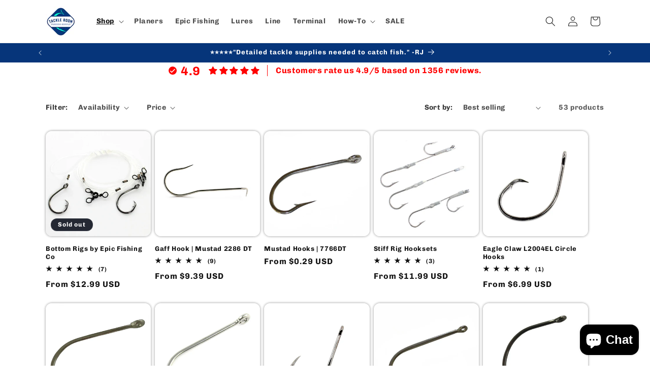

--- FILE ---
content_type: text/html; charset=utf-8
request_url: https://thetackleroom.com/collections/hooks
body_size: 51828
content:
<!doctype html>
<html class="js" lang="en">
  <head>
    <style>
      shopify-payment-terms {
      display: none !important;
      }
    </style>
    <meta charset="utf-8">
    <meta http-equiv="X-UA-Compatible" content="IE=edge">
    <meta name="viewport" content="width=device-width,initial-scale=1">
    <meta name="theme-color" content="">
    <link rel="canonical" href="https://thetackleroom.com/collections/hooks"><link rel="icon" type="image/png" href="//thetackleroom.com/cdn/shop/files/tackle-room-logo-2020-diamond.jpg?crop=center&height=32&v=1614340348&width=32"><link rel="preconnect" href="https://fonts.shopifycdn.com" crossorigin><title>
      Hooks
 &ndash; Tackle Room</title>

    

    

<meta property="og:site_name" content="Tackle Room">
<meta property="og:url" content="https://thetackleroom.com/collections/hooks">
<meta property="og:title" content="Hooks">
<meta property="og:type" content="website">
<meta property="og:description" content="Tackle Room Fishing Supply provides anglers with the best in fishing gear. Saltwater &amp; Freshwater fishing lures, terminal tackle and accessories, and more. Shop Now!"><meta property="og:image" content="http://thetackleroom.com/cdn/shop/files/tackle-room-logo-2020-diamond.jpg?height=628&pad_color=ffffff&v=1614340348&width=1200">
  <meta property="og:image:secure_url" content="https://thetackleroom.com/cdn/shop/files/tackle-room-logo-2020-diamond.jpg?height=628&pad_color=ffffff&v=1614340348&width=1200">
  <meta property="og:image:width" content="1200">
  <meta property="og:image:height" content="628"><meta name="twitter:site" content="@TimUnhook"><meta name="twitter:card" content="summary_large_image">
<meta name="twitter:title" content="Hooks">
<meta name="twitter:description" content="Tackle Room Fishing Supply provides anglers with the best in fishing gear. Saltwater &amp; Freshwater fishing lures, terminal tackle and accessories, and more. Shop Now!">


    <script src="//thetackleroom.com/cdn/shop/t/60/assets/constants.js?v=132983761750457495441768478815" defer="defer"></script>
    <script src="//thetackleroom.com/cdn/shop/t/60/assets/pubsub.js?v=25310214064522200911768478856" defer="defer"></script>
    <script src="//thetackleroom.com/cdn/shop/t/60/assets/global.js?v=7301445359237545521768478818" defer="defer"></script>
    <script src="//thetackleroom.com/cdn/shop/t/60/assets/details-disclosure.js?v=13653116266235556501768478816" defer="defer"></script>
    <script src="//thetackleroom.com/cdn/shop/t/60/assets/details-modal.js?v=25581673532751508451768478817" defer="defer"></script>
    <script src="//thetackleroom.com/cdn/shop/t/60/assets/search-form.js?v=133129549252120666541768478860" defer="defer"></script><script src="//thetackleroom.com/cdn/shop/t/60/assets/animations.js?v=88693664871331136111768478798" defer="defer"></script><script>window.performance && window.performance.mark && window.performance.mark('shopify.content_for_header.start');</script><meta name="google-site-verification" content="g4OpcKkHBOqd1D0z45Ps0MMqxzi37yHo0MTuo20z4Hw">
<meta name="google-site-verification" content="g4OpcKkHBOqd1D0z45Ps0MMqxzi37yHo0MTuo20z4Hw">
<meta name="facebook-domain-verification" content="u0fe0522oc5vgbbt4s0lryfm5zv9y5">
<meta name="facebook-domain-verification" content="t3z485jonfb5i27auru5y5rwexuj5j">
<meta id="shopify-digital-wallet" name="shopify-digital-wallet" content="/9200238689/digital_wallets/dialog">
<meta name="shopify-checkout-api-token" content="ae953a1335a33524c96c3ea9d706513a">
<meta id="in-context-paypal-metadata" data-shop-id="9200238689" data-venmo-supported="false" data-environment="production" data-locale="en_US" data-paypal-v4="true" data-currency="USD">
<link rel="alternate" type="application/atom+xml" title="Feed" href="/collections/hooks.atom" />
<link rel="next" href="/collections/hooks?page=2">
<link rel="alternate" type="application/json+oembed" href="https://thetackleroom.com/collections/hooks.oembed">
<script async="async" src="/checkouts/internal/preloads.js?locale=en-US"></script>
<link rel="preconnect" href="https://shop.app" crossorigin="anonymous">
<script async="async" src="https://shop.app/checkouts/internal/preloads.js?locale=en-US&shop_id=9200238689" crossorigin="anonymous"></script>
<script id="apple-pay-shop-capabilities" type="application/json">{"shopId":9200238689,"countryCode":"US","currencyCode":"USD","merchantCapabilities":["supports3DS"],"merchantId":"gid:\/\/shopify\/Shop\/9200238689","merchantName":"Tackle Room","requiredBillingContactFields":["postalAddress","email"],"requiredShippingContactFields":["postalAddress","email"],"shippingType":"shipping","supportedNetworks":["visa","masterCard","amex","discover","elo","jcb"],"total":{"type":"pending","label":"Tackle Room","amount":"1.00"},"shopifyPaymentsEnabled":true,"supportsSubscriptions":true}</script>
<script id="shopify-features" type="application/json">{"accessToken":"ae953a1335a33524c96c3ea9d706513a","betas":["rich-media-storefront-analytics"],"domain":"thetackleroom.com","predictiveSearch":true,"shopId":9200238689,"locale":"en"}</script>
<script>var Shopify = Shopify || {};
Shopify.shop = "the-tackle-room.myshopify.com";
Shopify.locale = "en";
Shopify.currency = {"active":"USD","rate":"1.0"};
Shopify.country = "US";
Shopify.theme = {"name":"Dawn 15.4.1 - Set on 2026.01.15","id":184743657789,"schema_name":"Dawn","schema_version":"15.4.1","theme_store_id":887,"role":"main"};
Shopify.theme.handle = "null";
Shopify.theme.style = {"id":null,"handle":null};
Shopify.cdnHost = "thetackleroom.com/cdn";
Shopify.routes = Shopify.routes || {};
Shopify.routes.root = "/";</script>
<script type="module">!function(o){(o.Shopify=o.Shopify||{}).modules=!0}(window);</script>
<script>!function(o){function n(){var o=[];function n(){o.push(Array.prototype.slice.apply(arguments))}return n.q=o,n}var t=o.Shopify=o.Shopify||{};t.loadFeatures=n(),t.autoloadFeatures=n()}(window);</script>
<script>
  window.ShopifyPay = window.ShopifyPay || {};
  window.ShopifyPay.apiHost = "shop.app\/pay";
  window.ShopifyPay.redirectState = null;
</script>
<script id="shop-js-analytics" type="application/json">{"pageType":"collection"}</script>
<script defer="defer" async type="module" src="//thetackleroom.com/cdn/shopifycloud/shop-js/modules/v2/client.init-shop-cart-sync_BdyHc3Nr.en.esm.js"></script>
<script defer="defer" async type="module" src="//thetackleroom.com/cdn/shopifycloud/shop-js/modules/v2/chunk.common_Daul8nwZ.esm.js"></script>
<script type="module">
  await import("//thetackleroom.com/cdn/shopifycloud/shop-js/modules/v2/client.init-shop-cart-sync_BdyHc3Nr.en.esm.js");
await import("//thetackleroom.com/cdn/shopifycloud/shop-js/modules/v2/chunk.common_Daul8nwZ.esm.js");

  window.Shopify.SignInWithShop?.initShopCartSync?.({"fedCMEnabled":true,"windoidEnabled":true});

</script>
<script>
  window.Shopify = window.Shopify || {};
  if (!window.Shopify.featureAssets) window.Shopify.featureAssets = {};
  window.Shopify.featureAssets['shop-js'] = {"shop-cart-sync":["modules/v2/client.shop-cart-sync_QYOiDySF.en.esm.js","modules/v2/chunk.common_Daul8nwZ.esm.js"],"init-fed-cm":["modules/v2/client.init-fed-cm_DchLp9rc.en.esm.js","modules/v2/chunk.common_Daul8nwZ.esm.js"],"shop-button":["modules/v2/client.shop-button_OV7bAJc5.en.esm.js","modules/v2/chunk.common_Daul8nwZ.esm.js"],"init-windoid":["modules/v2/client.init-windoid_DwxFKQ8e.en.esm.js","modules/v2/chunk.common_Daul8nwZ.esm.js"],"shop-cash-offers":["modules/v2/client.shop-cash-offers_DWtL6Bq3.en.esm.js","modules/v2/chunk.common_Daul8nwZ.esm.js","modules/v2/chunk.modal_CQq8HTM6.esm.js"],"shop-toast-manager":["modules/v2/client.shop-toast-manager_CX9r1SjA.en.esm.js","modules/v2/chunk.common_Daul8nwZ.esm.js"],"init-shop-email-lookup-coordinator":["modules/v2/client.init-shop-email-lookup-coordinator_UhKnw74l.en.esm.js","modules/v2/chunk.common_Daul8nwZ.esm.js"],"pay-button":["modules/v2/client.pay-button_DzxNnLDY.en.esm.js","modules/v2/chunk.common_Daul8nwZ.esm.js"],"avatar":["modules/v2/client.avatar_BTnouDA3.en.esm.js"],"init-shop-cart-sync":["modules/v2/client.init-shop-cart-sync_BdyHc3Nr.en.esm.js","modules/v2/chunk.common_Daul8nwZ.esm.js"],"shop-login-button":["modules/v2/client.shop-login-button_D8B466_1.en.esm.js","modules/v2/chunk.common_Daul8nwZ.esm.js","modules/v2/chunk.modal_CQq8HTM6.esm.js"],"init-customer-accounts-sign-up":["modules/v2/client.init-customer-accounts-sign-up_C8fpPm4i.en.esm.js","modules/v2/client.shop-login-button_D8B466_1.en.esm.js","modules/v2/chunk.common_Daul8nwZ.esm.js","modules/v2/chunk.modal_CQq8HTM6.esm.js"],"init-shop-for-new-customer-accounts":["modules/v2/client.init-shop-for-new-customer-accounts_CVTO0Ztu.en.esm.js","modules/v2/client.shop-login-button_D8B466_1.en.esm.js","modules/v2/chunk.common_Daul8nwZ.esm.js","modules/v2/chunk.modal_CQq8HTM6.esm.js"],"init-customer-accounts":["modules/v2/client.init-customer-accounts_dRgKMfrE.en.esm.js","modules/v2/client.shop-login-button_D8B466_1.en.esm.js","modules/v2/chunk.common_Daul8nwZ.esm.js","modules/v2/chunk.modal_CQq8HTM6.esm.js"],"shop-follow-button":["modules/v2/client.shop-follow-button_CkZpjEct.en.esm.js","modules/v2/chunk.common_Daul8nwZ.esm.js","modules/v2/chunk.modal_CQq8HTM6.esm.js"],"lead-capture":["modules/v2/client.lead-capture_BntHBhfp.en.esm.js","modules/v2/chunk.common_Daul8nwZ.esm.js","modules/v2/chunk.modal_CQq8HTM6.esm.js"],"checkout-modal":["modules/v2/client.checkout-modal_CfxcYbTm.en.esm.js","modules/v2/chunk.common_Daul8nwZ.esm.js","modules/v2/chunk.modal_CQq8HTM6.esm.js"],"shop-login":["modules/v2/client.shop-login_Da4GZ2H6.en.esm.js","modules/v2/chunk.common_Daul8nwZ.esm.js","modules/v2/chunk.modal_CQq8HTM6.esm.js"],"payment-terms":["modules/v2/client.payment-terms_MV4M3zvL.en.esm.js","modules/v2/chunk.common_Daul8nwZ.esm.js","modules/v2/chunk.modal_CQq8HTM6.esm.js"]};
</script>
<script>(function() {
  var isLoaded = false;
  function asyncLoad() {
    if (isLoaded) return;
    isLoaded = true;
    var urls = ["https:\/\/tag.getdrip.com\/1224511.js?shop=the-tackle-room.myshopify.com","https:\/\/tag.getdrip.com\/1224511.js?shop=the-tackle-room.myshopify.com","https:\/\/static.affiliatly.com\/shopify\/v3\/shopify.js?affiliatly_code=AF-1038980\u0026shop=the-tackle-room.myshopify.com"];
    for (var i = 0; i < urls.length; i++) {
      var s = document.createElement('script');
      s.type = 'text/javascript';
      s.async = true;
      s.src = urls[i];
      var x = document.getElementsByTagName('script')[0];
      x.parentNode.insertBefore(s, x);
    }
  };
  if(window.attachEvent) {
    window.attachEvent('onload', asyncLoad);
  } else {
    window.addEventListener('load', asyncLoad, false);
  }
})();</script>
<script id="__st">var __st={"a":9200238689,"offset":-18000,"reqid":"8ec64731-9989-4686-86be-ce623f05e61b-1769009916","pageurl":"thetackleroom.com\/collections\/hooks","u":"7f29d8eac51c","p":"collection","rtyp":"collection","rid":97210237025};</script>
<script>window.ShopifyPaypalV4VisibilityTracking = true;</script>
<script id="captcha-bootstrap">!function(){'use strict';const t='contact',e='account',n='new_comment',o=[[t,t],['blogs',n],['comments',n],[t,'customer']],c=[[e,'customer_login'],[e,'guest_login'],[e,'recover_customer_password'],[e,'create_customer']],r=t=>t.map((([t,e])=>`form[action*='/${t}']:not([data-nocaptcha='true']) input[name='form_type'][value='${e}']`)).join(','),a=t=>()=>t?[...document.querySelectorAll(t)].map((t=>t.form)):[];function s(){const t=[...o],e=r(t);return a(e)}const i='password',u='form_key',d=['recaptcha-v3-token','g-recaptcha-response','h-captcha-response',i],f=()=>{try{return window.sessionStorage}catch{return}},m='__shopify_v',_=t=>t.elements[u];function p(t,e,n=!1){try{const o=window.sessionStorage,c=JSON.parse(o.getItem(e)),{data:r}=function(t){const{data:e,action:n}=t;return t[m]||n?{data:e,action:n}:{data:t,action:n}}(c);for(const[e,n]of Object.entries(r))t.elements[e]&&(t.elements[e].value=n);n&&o.removeItem(e)}catch(o){console.error('form repopulation failed',{error:o})}}const l='form_type',E='cptcha';function T(t){t.dataset[E]=!0}const w=window,h=w.document,L='Shopify',v='ce_forms',y='captcha';let A=!1;((t,e)=>{const n=(g='f06e6c50-85a8-45c8-87d0-21a2b65856fe',I='https://cdn.shopify.com/shopifycloud/storefront-forms-hcaptcha/ce_storefront_forms_captcha_hcaptcha.v1.5.2.iife.js',D={infoText:'Protected by hCaptcha',privacyText:'Privacy',termsText:'Terms'},(t,e,n)=>{const o=w[L][v],c=o.bindForm;if(c)return c(t,g,e,D).then(n);var r;o.q.push([[t,g,e,D],n]),r=I,A||(h.body.append(Object.assign(h.createElement('script'),{id:'captcha-provider',async:!0,src:r})),A=!0)});var g,I,D;w[L]=w[L]||{},w[L][v]=w[L][v]||{},w[L][v].q=[],w[L][y]=w[L][y]||{},w[L][y].protect=function(t,e){n(t,void 0,e),T(t)},Object.freeze(w[L][y]),function(t,e,n,w,h,L){const[v,y,A,g]=function(t,e,n){const i=e?o:[],u=t?c:[],d=[...i,...u],f=r(d),m=r(i),_=r(d.filter((([t,e])=>n.includes(e))));return[a(f),a(m),a(_),s()]}(w,h,L),I=t=>{const e=t.target;return e instanceof HTMLFormElement?e:e&&e.form},D=t=>v().includes(t);t.addEventListener('submit',(t=>{const e=I(t);if(!e)return;const n=D(e)&&!e.dataset.hcaptchaBound&&!e.dataset.recaptchaBound,o=_(e),c=g().includes(e)&&(!o||!o.value);(n||c)&&t.preventDefault(),c&&!n&&(function(t){try{if(!f())return;!function(t){const e=f();if(!e)return;const n=_(t);if(!n)return;const o=n.value;o&&e.removeItem(o)}(t);const e=Array.from(Array(32),(()=>Math.random().toString(36)[2])).join('');!function(t,e){_(t)||t.append(Object.assign(document.createElement('input'),{type:'hidden',name:u})),t.elements[u].value=e}(t,e),function(t,e){const n=f();if(!n)return;const o=[...t.querySelectorAll(`input[type='${i}']`)].map((({name:t})=>t)),c=[...d,...o],r={};for(const[a,s]of new FormData(t).entries())c.includes(a)||(r[a]=s);n.setItem(e,JSON.stringify({[m]:1,action:t.action,data:r}))}(t,e)}catch(e){console.error('failed to persist form',e)}}(e),e.submit())}));const S=(t,e)=>{t&&!t.dataset[E]&&(n(t,e.some((e=>e===t))),T(t))};for(const o of['focusin','change'])t.addEventListener(o,(t=>{const e=I(t);D(e)&&S(e,y())}));const B=e.get('form_key'),M=e.get(l),P=B&&M;t.addEventListener('DOMContentLoaded',(()=>{const t=y();if(P)for(const e of t)e.elements[l].value===M&&p(e,B);[...new Set([...A(),...v().filter((t=>'true'===t.dataset.shopifyCaptcha))])].forEach((e=>S(e,t)))}))}(h,new URLSearchParams(w.location.search),n,t,e,['guest_login'])})(!0,!0)}();</script>
<script integrity="sha256-4kQ18oKyAcykRKYeNunJcIwy7WH5gtpwJnB7kiuLZ1E=" data-source-attribution="shopify.loadfeatures" defer="defer" src="//thetackleroom.com/cdn/shopifycloud/storefront/assets/storefront/load_feature-a0a9edcb.js" crossorigin="anonymous"></script>
<script crossorigin="anonymous" defer="defer" src="//thetackleroom.com/cdn/shopifycloud/storefront/assets/shopify_pay/storefront-65b4c6d7.js?v=20250812"></script>
<script data-source-attribution="shopify.dynamic_checkout.dynamic.init">var Shopify=Shopify||{};Shopify.PaymentButton=Shopify.PaymentButton||{isStorefrontPortableWallets:!0,init:function(){window.Shopify.PaymentButton.init=function(){};var t=document.createElement("script");t.src="https://thetackleroom.com/cdn/shopifycloud/portable-wallets/latest/portable-wallets.en.js",t.type="module",document.head.appendChild(t)}};
</script>
<script data-source-attribution="shopify.dynamic_checkout.buyer_consent">
  function portableWalletsHideBuyerConsent(e){var t=document.getElementById("shopify-buyer-consent"),n=document.getElementById("shopify-subscription-policy-button");t&&n&&(t.classList.add("hidden"),t.setAttribute("aria-hidden","true"),n.removeEventListener("click",e))}function portableWalletsShowBuyerConsent(e){var t=document.getElementById("shopify-buyer-consent"),n=document.getElementById("shopify-subscription-policy-button");t&&n&&(t.classList.remove("hidden"),t.removeAttribute("aria-hidden"),n.addEventListener("click",e))}window.Shopify?.PaymentButton&&(window.Shopify.PaymentButton.hideBuyerConsent=portableWalletsHideBuyerConsent,window.Shopify.PaymentButton.showBuyerConsent=portableWalletsShowBuyerConsent);
</script>
<script data-source-attribution="shopify.dynamic_checkout.cart.bootstrap">document.addEventListener("DOMContentLoaded",(function(){function t(){return document.querySelector("shopify-accelerated-checkout-cart, shopify-accelerated-checkout")}if(t())Shopify.PaymentButton.init();else{new MutationObserver((function(e,n){t()&&(Shopify.PaymentButton.init(),n.disconnect())})).observe(document.body,{childList:!0,subtree:!0})}}));
</script>
<link id="shopify-accelerated-checkout-styles" rel="stylesheet" media="screen" href="https://thetackleroom.com/cdn/shopifycloud/portable-wallets/latest/accelerated-checkout-backwards-compat.css" crossorigin="anonymous">
<style id="shopify-accelerated-checkout-cart">
        #shopify-buyer-consent {
  margin-top: 1em;
  display: inline-block;
  width: 100%;
}

#shopify-buyer-consent.hidden {
  display: none;
}

#shopify-subscription-policy-button {
  background: none;
  border: none;
  padding: 0;
  text-decoration: underline;
  font-size: inherit;
  cursor: pointer;
}

#shopify-subscription-policy-button::before {
  box-shadow: none;
}

      </style>
<script id="sections-script" data-sections="header" defer="defer" src="//thetackleroom.com/cdn/shop/t/60/compiled_assets/scripts.js?v=21613"></script>
<script>window.performance && window.performance.mark && window.performance.mark('shopify.content_for_header.end');</script>


    <style data-shopify>
      @font-face {
  font-family: Chivo;
  font-weight: 700;
  font-style: normal;
  font-display: swap;
  src: url("//thetackleroom.com/cdn/fonts/chivo/chivo_n7.4d81c6f06c2ff78ed42169d6ec4aefa6d5cb0ff0.woff2") format("woff2"),
       url("//thetackleroom.com/cdn/fonts/chivo/chivo_n7.a0e879417e089c259360eefc0ac3a3c8ea4e2830.woff") format("woff");
}

      @font-face {
  font-family: Chivo;
  font-weight: 700;
  font-style: normal;
  font-display: swap;
  src: url("//thetackleroom.com/cdn/fonts/chivo/chivo_n7.4d81c6f06c2ff78ed42169d6ec4aefa6d5cb0ff0.woff2") format("woff2"),
       url("//thetackleroom.com/cdn/fonts/chivo/chivo_n7.a0e879417e089c259360eefc0ac3a3c8ea4e2830.woff") format("woff");
}

      @font-face {
  font-family: Chivo;
  font-weight: 700;
  font-style: italic;
  font-display: swap;
  src: url("//thetackleroom.com/cdn/fonts/chivo/chivo_i7.0e5a75162c3ca7258edd3d59adf64e0fd118a226.woff2") format("woff2"),
       url("//thetackleroom.com/cdn/fonts/chivo/chivo_i7.f9fd944b04861b64efaebd9de502668b4b566567.woff") format("woff");
}

      @font-face {
  font-family: Chivo;
  font-weight: 700;
  font-style: italic;
  font-display: swap;
  src: url("//thetackleroom.com/cdn/fonts/chivo/chivo_i7.0e5a75162c3ca7258edd3d59adf64e0fd118a226.woff2") format("woff2"),
       url("//thetackleroom.com/cdn/fonts/chivo/chivo_i7.f9fd944b04861b64efaebd9de502668b4b566567.woff") format("woff");
}

      @font-face {
  font-family: Chivo;
  font-weight: 700;
  font-style: normal;
  font-display: swap;
  src: url("//thetackleroom.com/cdn/fonts/chivo/chivo_n7.4d81c6f06c2ff78ed42169d6ec4aefa6d5cb0ff0.woff2") format("woff2"),
       url("//thetackleroom.com/cdn/fonts/chivo/chivo_n7.a0e879417e089c259360eefc0ac3a3c8ea4e2830.woff") format("woff");
}


      
        :root,
        .color-scheme-1 {
          --color-background: 255,255,255;
        
          --gradient-background: #ffffff;
        

        

        --color-foreground: 18,18,18;
        --color-background-contrast: 191,191,191;
        --color-shadow: 18,18,18;
        --color-button: 6,53,122;
        --color-button-text: 255,255,255;
        --color-secondary-button: 255,255,255;
        --color-secondary-button-text: 18,18,18;
        --color-link: 18,18,18;
        --color-badge-foreground: 18,18,18;
        --color-badge-background: 255,255,255;
        --color-badge-border: 18,18,18;
        --payment-terms-background-color: rgb(255 255 255);
      }
      
        
        .color-scheme-2 {
          --color-background: 243,243,243;
        
          --gradient-background: #f3f3f3;
        

        

        --color-foreground: 18,18,18;
        --color-background-contrast: 179,179,179;
        --color-shadow: 18,18,18;
        --color-button: 6,53,122;
        --color-button-text: 243,243,243;
        --color-secondary-button: 243,243,243;
        --color-secondary-button-text: 18,18,18;
        --color-link: 18,18,18;
        --color-badge-foreground: 18,18,18;
        --color-badge-background: 243,243,243;
        --color-badge-border: 18,18,18;
        --payment-terms-background-color: rgb(243 243 243);
      }
      
        
        .color-scheme-3 {
          --color-background: 36,40,51;
        
          --gradient-background: #242833;
        

        

        --color-foreground: 255,255,255;
        --color-background-contrast: 47,52,66;
        --color-shadow: 18,18,18;
        --color-button: 255,255,255;
        --color-button-text: 0,0,0;
        --color-secondary-button: 36,40,51;
        --color-secondary-button-text: 255,255,255;
        --color-link: 255,255,255;
        --color-badge-foreground: 255,255,255;
        --color-badge-background: 36,40,51;
        --color-badge-border: 255,255,255;
        --payment-terms-background-color: rgb(36 40 51);
      }
      
        
        .color-scheme-4 {
          --color-background: 18,18,18;
        
          --gradient-background: #121212;
        

        

        --color-foreground: 255,255,255;
        --color-background-contrast: 146,146,146;
        --color-shadow: 18,18,18;
        --color-button: 255,255,255;
        --color-button-text: 18,18,18;
        --color-secondary-button: 18,18,18;
        --color-secondary-button-text: 255,255,255;
        --color-link: 255,255,255;
        --color-badge-foreground: 255,255,255;
        --color-badge-background: 18,18,18;
        --color-badge-border: 255,255,255;
        --payment-terms-background-color: rgb(18 18 18);
      }
      
        
        .color-scheme-5 {
          --color-background: 6,53,122;
        
          --gradient-background: #06357a;
        

        

        --color-foreground: 255,255,255;
        --color-background-contrast: 7,64,146;
        --color-shadow: 255,255,255;
        --color-button: 18,18,18;
        --color-button-text: 255,255,255;
        --color-secondary-button: 6,53,122;
        --color-secondary-button-text: 255,255,255;
        --color-link: 255,255,255;
        --color-badge-foreground: 255,255,255;
        --color-badge-background: 6,53,122;
        --color-badge-border: 255,255,255;
        --payment-terms-background-color: rgb(6 53 122);
      }
      

      body, .color-scheme-1, .color-scheme-2, .color-scheme-3, .color-scheme-4, .color-scheme-5 {
        color: rgba(var(--color-foreground), 0.75);
        background-color: rgb(var(--color-background));
      }

      :root {
        --font-body-family: Chivo, sans-serif;
        --font-body-style: normal;
        --font-body-weight: 700;
        --font-body-weight-bold: 1000;

        --font-heading-family: Chivo, sans-serif;
        --font-heading-style: normal;
        --font-heading-weight: 700;

        --font-body-scale: 1.0;
        --font-heading-scale: 1.0;

        --media-padding: px;
        --media-border-opacity: 0.05;
        --media-border-width: 1px;
        --media-radius: 0px;
        --media-shadow-opacity: 0.0;
        --media-shadow-horizontal-offset: 0px;
        --media-shadow-vertical-offset: 4px;
        --media-shadow-blur-radius: 5px;
        --media-shadow-visible: 0;

        --page-width: 120rem;
        --page-width-margin: 0rem;

        --product-card-image-padding: 0.0rem;
        --product-card-corner-radius: 1.2rem;
        --product-card-text-alignment: left;
        --product-card-border-width: 0.0rem;
        --product-card-border-opacity: 0.15;
        --product-card-shadow-opacity: 0.45;
        --product-card-shadow-visible: 1;
        --product-card-shadow-horizontal-offset: 0.0rem;
        --product-card-shadow-vertical-offset: 0.0rem;
        --product-card-shadow-blur-radius: 0.5rem;

        --collection-card-image-padding: 0.0rem;
        --collection-card-corner-radius: 1.2rem;
        --collection-card-text-alignment: center;
        --collection-card-border-width: 0.1rem;
        --collection-card-border-opacity: 0.1;
        --collection-card-shadow-opacity: 0.45;
        --collection-card-shadow-visible: 1;
        --collection-card-shadow-horizontal-offset: 0.0rem;
        --collection-card-shadow-vertical-offset: 0.0rem;
        --collection-card-shadow-blur-radius: 0.5rem;

        --blog-card-image-padding: 0.0rem;
        --blog-card-corner-radius: 0.0rem;
        --blog-card-text-alignment: left;
        --blog-card-border-width: 0.0rem;
        --blog-card-border-opacity: 0.1;
        --blog-card-shadow-opacity: 0.45;
        --blog-card-shadow-visible: 1;
        --blog-card-shadow-horizontal-offset: 0.0rem;
        --blog-card-shadow-vertical-offset: 0.0rem;
        --blog-card-shadow-blur-radius: 0.5rem;

        --badge-corner-radius: 4.0rem;

        --popup-border-width: 1px;
        --popup-border-opacity: 0.1;
        --popup-corner-radius: 0px;
        --popup-shadow-opacity: 0.05;
        --popup-shadow-horizontal-offset: 0px;
        --popup-shadow-vertical-offset: 4px;
        --popup-shadow-blur-radius: 5px;

        --drawer-border-width: 1px;
        --drawer-border-opacity: 0.1;
        --drawer-shadow-opacity: 0.0;
        --drawer-shadow-horizontal-offset: 0px;
        --drawer-shadow-vertical-offset: 4px;
        --drawer-shadow-blur-radius: 5px;

        --spacing-sections-desktop: 0px;
        --spacing-sections-mobile: 0px;

        --grid-desktop-vertical-spacing: 8px;
        --grid-desktop-horizontal-spacing: 8px;
        --grid-mobile-vertical-spacing: 4px;
        --grid-mobile-horizontal-spacing: 4px;

        --text-boxes-border-opacity: 0.1;
        --text-boxes-border-width: 0px;
        --text-boxes-radius: 0px;
        --text-boxes-shadow-opacity: 0.0;
        --text-boxes-shadow-visible: 0;
        --text-boxes-shadow-horizontal-offset: 0px;
        --text-boxes-shadow-vertical-offset: 4px;
        --text-boxes-shadow-blur-radius: 5px;

        --buttons-radius: 26px;
        --buttons-radius-outset: 28px;
        --buttons-border-width: 2px;
        --buttons-border-opacity: 1.0;
        --buttons-shadow-opacity: 0.25;
        --buttons-shadow-visible: 1;
        --buttons-shadow-horizontal-offset: 0px;
        --buttons-shadow-vertical-offset: 2px;
        --buttons-shadow-blur-radius: 5px;
        --buttons-border-offset: 0.3px;

        --inputs-radius: 0px;
        --inputs-border-width: 1px;
        --inputs-border-opacity: 0.55;
        --inputs-shadow-opacity: 0.0;
        --inputs-shadow-horizontal-offset: 0px;
        --inputs-margin-offset: 0px;
        --inputs-shadow-vertical-offset: 4px;
        --inputs-shadow-blur-radius: 5px;
        --inputs-radius-outset: 0px;

        --variant-pills-radius: 40px;
        --variant-pills-border-width: 1px;
        --variant-pills-border-opacity: 0.55;
        --variant-pills-shadow-opacity: 0.0;
        --variant-pills-shadow-horizontal-offset: 0px;
        --variant-pills-shadow-vertical-offset: 4px;
        --variant-pills-shadow-blur-radius: 5px;
      }

      *,
      *::before,
      *::after {
        box-sizing: inherit;
      }

      html {
        box-sizing: border-box;
        font-size: calc(var(--font-body-scale) * 62.5%);
        height: 100%;
      }

      body {
        display: grid;
        grid-template-rows: auto auto 1fr auto;
        grid-template-columns: 100%;
        min-height: 100%;
        margin: 0;
        font-size: 1.5rem;
        letter-spacing: 0.06rem;
        line-height: calc(1 + 0.8 / var(--font-body-scale));
        font-family: var(--font-body-family);
        font-style: var(--font-body-style);
        font-weight: var(--font-body-weight);
      }

      @media screen and (min-width: 750px) {
        body {
          font-size: 1.6rem;
        }
      }
    </style>

    <link href="//thetackleroom.com/cdn/shop/t/60/assets/base.css?v=159841507637079171801768478799" rel="stylesheet" type="text/css" media="all" />
    <link rel="stylesheet" href="//thetackleroom.com/cdn/shop/t/60/assets/component-cart-items.css?v=13033300910818915211768478802" media="print" onload="this.media='all'">
      <link rel="preload" as="font" href="//thetackleroom.com/cdn/fonts/chivo/chivo_n7.4d81c6f06c2ff78ed42169d6ec4aefa6d5cb0ff0.woff2" type="font/woff2" crossorigin>
      

      <link rel="preload" as="font" href="//thetackleroom.com/cdn/fonts/chivo/chivo_n7.4d81c6f06c2ff78ed42169d6ec4aefa6d5cb0ff0.woff2" type="font/woff2" crossorigin>
      
<link href="//thetackleroom.com/cdn/shop/t/60/assets/component-localization-form.css?v=170315343355214948141768478807" rel="stylesheet" type="text/css" media="all" />
      <script src="//thetackleroom.com/cdn/shop/t/60/assets/localization-form.js?v=144176611646395275351768478850" defer="defer"></script><link
        rel="stylesheet"
        href="//thetackleroom.com/cdn/shop/t/60/assets/component-predictive-search.css?v=118923337488134913561768478810"
        media="print"
        onload="this.media='all'"
      ><script>
      if (Shopify.designMode) {
        document.documentElement.classList.add('shopify-design-mode');
      }
    </script>
  <!-- BEGIN app block: shopify://apps/judge-me-reviews/blocks/judgeme_core/61ccd3b1-a9f2-4160-9fe9-4fec8413e5d8 --><!-- Start of Judge.me Core -->






<link rel="dns-prefetch" href="https://cdnwidget.judge.me">
<link rel="dns-prefetch" href="https://cdn.judge.me">
<link rel="dns-prefetch" href="https://cdn1.judge.me">
<link rel="dns-prefetch" href="https://api.judge.me">

<script data-cfasync='false' class='jdgm-settings-script'>window.jdgmSettings={"pagination":5,"disable_web_reviews":false,"badge_no_review_text":"No reviews","badge_n_reviews_text":"{{ n }} review/reviews","badge_star_color":"#06357A","hide_badge_preview_if_no_reviews":true,"badge_hide_text":false,"enforce_center_preview_badge":false,"widget_title":"Check out our Customers Raving about our Customer Service, Price, and Quality!","widget_open_form_text":"Write a review","widget_close_form_text":"Cancel review","widget_refresh_page_text":"Refresh page","widget_summary_text":"Based on {{ number_of_reviews }} review/reviews","widget_no_review_text":"Be the first to write a review","widget_name_field_text":"Display name","widget_verified_name_field_text":"Verified Name (public)","widget_name_placeholder_text":"Display name","widget_required_field_error_text":"This field is required.","widget_email_field_text":"Email address","widget_verified_email_field_text":"Verified Email (private, can not be edited)","widget_email_placeholder_text":"Your email address","widget_email_field_error_text":"Please enter a valid email address.","widget_rating_field_text":"Rating","widget_review_title_field_text":"Review Title","widget_review_title_placeholder_text":"Give your review a title","widget_review_body_field_text":"Review content","widget_review_body_placeholder_text":"Start writing here...","widget_pictures_field_text":"Picture/Video (optional)","widget_submit_review_text":"Submit Review","widget_submit_verified_review_text":"Submit Verified Review","widget_submit_success_msg_with_auto_publish":"Thank you! Please refresh the page in a few moments to see your review. You can remove or edit your review by logging into \u003ca href='https://judge.me/login' target='_blank' rel='nofollow noopener'\u003eJudge.me\u003c/a\u003e","widget_submit_success_msg_no_auto_publish":"Thank you! Your review will be published as soon as it is approved by the shop admin. You can remove or edit your review by logging into \u003ca href='https://judge.me/login' target='_blank' rel='nofollow noopener'\u003eJudge.me\u003c/a\u003e","widget_show_default_reviews_out_of_total_text":"Showing {{ n_reviews_shown }} out of {{ n_reviews }} reviews.","widget_show_all_link_text":"Show all","widget_show_less_link_text":"Show less","widget_author_said_text":"{{ reviewer_name }} said:","widget_days_text":"{{ n }} days ago","widget_weeks_text":"{{ n }} week/weeks ago","widget_months_text":"{{ n }} month/months ago","widget_years_text":"{{ n }} year/years ago","widget_yesterday_text":"Yesterday","widget_today_text":"Today","widget_replied_text":"\u003e\u003e {{ shop_name }} replied:","widget_read_more_text":"Read more","widget_reviewer_name_as_initial":"last_initial","widget_rating_filter_color":"#06357A","widget_rating_filter_see_all_text":"See all reviews","widget_sorting_most_recent_text":"Most Recent","widget_sorting_highest_rating_text":"Highest Rating","widget_sorting_lowest_rating_text":"Lowest Rating","widget_sorting_with_pictures_text":"Only Pictures","widget_sorting_most_helpful_text":"Most Helpful","widget_open_question_form_text":"Ask a question","widget_reviews_subtab_text":"Reviews","widget_questions_subtab_text":"Questions","widget_question_label_text":"Question","widget_answer_label_text":"Answer","widget_question_placeholder_text":"Write your question here","widget_submit_question_text":"Submit Question","widget_question_submit_success_text":"Thank you for your question! We will notify you once it gets answered.","widget_star_color":"#06357A","verified_badge_text":"Verified","verified_badge_bg_color":"#06357A","verified_badge_text_color":"","verified_badge_placement":"left-of-reviewer-name","widget_review_max_height":3,"widget_hide_border":false,"widget_social_share":false,"widget_thumb":false,"widget_review_location_show":false,"widget_location_format":"","all_reviews_include_out_of_store_products":true,"all_reviews_out_of_store_text":"(out of store)","all_reviews_pagination":100,"all_reviews_product_name_prefix_text":"about","enable_review_pictures":true,"enable_question_anwser":false,"widget_theme":"","review_date_format":"mm/dd/yyyy","default_sort_method":"most-recent","widget_product_reviews_subtab_text":"Product Reviews","widget_shop_reviews_subtab_text":"Store Reviews","widget_other_products_reviews_text":"Reviews for other products","widget_store_reviews_subtab_text":"Store reviews","widget_no_store_reviews_text":"This store hasn't received any reviews yet","widget_web_restriction_product_reviews_text":"This product hasn't received any reviews yet","widget_no_items_text":"No items found","widget_show_more_text":"Show more","widget_write_a_store_review_text":"Write a Store Review","widget_other_languages_heading":"Reviews in Other Languages","widget_translate_review_text":"Translate review to {{ language }}","widget_translating_review_text":"Translating...","widget_show_original_translation_text":"Show original ({{ language }})","widget_translate_review_failed_text":"Review couldn't be translated.","widget_translate_review_retry_text":"Retry","widget_translate_review_try_again_later_text":"Try again later","show_product_url_for_grouped_product":false,"widget_sorting_pictures_first_text":"Pictures First","show_pictures_on_all_rev_page_mobile":true,"show_pictures_on_all_rev_page_desktop":true,"floating_tab_hide_mobile_install_preference":false,"floating_tab_button_name":"★ Reviews","floating_tab_title":"Let customers speak for us","floating_tab_button_color":"","floating_tab_button_background_color":"","floating_tab_url":"","floating_tab_url_enabled":false,"floating_tab_tab_style":"text","all_reviews_text_badge_text":"Customers rate us {{ shop.metafields.judgeme.all_reviews_rating | round: 1 }}/5 based on {{ shop.metafields.judgeme.all_reviews_count }} reviews.","all_reviews_text_badge_text_branded_style":"{{ shop.metafields.judgeme.all_reviews_rating | round: 1 }} out of 5 stars based on {{ shop.metafields.judgeme.all_reviews_count }} reviews","is_all_reviews_text_badge_a_link":true,"show_stars_for_all_reviews_text_badge":false,"all_reviews_text_badge_url":"/pages/customer-testimonials","all_reviews_text_style":"branded","all_reviews_text_color_style":"monochromatic_version","all_reviews_text_color":"#ff0000","all_reviews_text_show_jm_brand":false,"featured_carousel_show_header":true,"featured_carousel_title":"Let customers speak for us","testimonials_carousel_title":"Customers are saying","videos_carousel_title":"Real customer stories","cards_carousel_title":"Customers are saying","featured_carousel_count_text":"from {{ n }} reviews","featured_carousel_add_link_to_all_reviews_page":true,"featured_carousel_url":"https://thetackleroom.com/pages/customer-testimonials","featured_carousel_show_images":true,"featured_carousel_autoslide_interval":5,"featured_carousel_arrows_on_the_sides":true,"featured_carousel_height":250,"featured_carousel_width":100,"featured_carousel_image_size":0,"featured_carousel_image_height":250,"featured_carousel_arrow_color":"#eeeeee","verified_count_badge_style":"branded","verified_count_badge_orientation":"horizontal","verified_count_badge_color_style":"judgeme_brand_color","verified_count_badge_color":"#108474","is_verified_count_badge_a_link":false,"verified_count_badge_url":"","verified_count_badge_show_jm_brand":true,"widget_rating_preset_default":5,"widget_first_sub_tab":"shop-reviews","widget_show_histogram":true,"widget_histogram_use_custom_color":true,"widget_pagination_use_custom_color":true,"widget_star_use_custom_color":true,"widget_verified_badge_use_custom_color":true,"widget_write_review_use_custom_color":false,"picture_reminder_submit_button":"Upload Pictures","enable_review_videos":false,"mute_video_by_default":false,"widget_sorting_videos_first_text":"Videos First","widget_review_pending_text":"Pending","featured_carousel_items_for_large_screen":3,"social_share_options_order":"Facebook,Twitter","remove_microdata_snippet":true,"disable_json_ld":false,"enable_json_ld_products":false,"preview_badge_show_question_text":false,"preview_badge_no_question_text":"No questions","preview_badge_n_question_text":"{{ number_of_questions }} question/questions","qa_badge_show_icon":false,"qa_badge_position":"same-row","remove_judgeme_branding":false,"widget_add_search_bar":false,"widget_search_bar_placeholder":"Search","widget_sorting_verified_only_text":"Verified only","featured_carousel_theme":"gallery","featured_carousel_show_rating":true,"featured_carousel_show_title":true,"featured_carousel_show_body":true,"featured_carousel_show_date":false,"featured_carousel_show_reviewer":true,"featured_carousel_show_product":true,"featured_carousel_header_background_color":"#108474","featured_carousel_header_text_color":"#ffffff","featured_carousel_name_product_separator":"reviewed","featured_carousel_full_star_background":"#108474","featured_carousel_empty_star_background":"#dadada","featured_carousel_vertical_theme_background":"#f9fafb","featured_carousel_verified_badge_enable":false,"featured_carousel_verified_badge_color":"#000000","featured_carousel_border_style":"round","featured_carousel_review_line_length_limit":3,"featured_carousel_more_reviews_button_text":"Read more reviews","featured_carousel_view_product_button_text":"View product","all_reviews_page_load_reviews_on":"scroll","all_reviews_page_load_more_text":"Load More Reviews","disable_fb_tab_reviews":false,"enable_ajax_cdn_cache":false,"widget_advanced_speed_features":5,"widget_public_name_text":"displayed publicly like","default_reviewer_name":"John Smith","default_reviewer_name_has_non_latin":true,"widget_reviewer_anonymous":"Anonymous","medals_widget_title":"Judge.me Review Medals","medals_widget_background_color":"#f9fafb","medals_widget_position":"footer_all_pages","medals_widget_border_color":"#f9fafb","medals_widget_verified_text_position":"left","medals_widget_use_monochromatic_version":false,"medals_widget_elements_color":"#108474","show_reviewer_avatar":true,"widget_invalid_yt_video_url_error_text":"Not a YouTube video URL","widget_max_length_field_error_text":"Please enter no more than {0} characters.","widget_show_country_flag":false,"widget_show_collected_via_shop_app":true,"widget_verified_by_shop_badge_style":"light","widget_verified_by_shop_text":"Verified by Shop","widget_show_photo_gallery":false,"widget_load_with_code_splitting":true,"widget_ugc_install_preference":false,"widget_ugc_title":"Made by us, Shared by you","widget_ugc_subtitle":"Tag us to see your picture featured in our page","widget_ugc_arrows_color":"#ffffff","widget_ugc_primary_button_text":"Buy Now","widget_ugc_primary_button_background_color":"#06357a","widget_ugc_primary_button_text_color":"#ffffff","widget_ugc_primary_button_border_width":"0","widget_ugc_primary_button_border_style":"none","widget_ugc_primary_button_border_color":"#06357a","widget_ugc_primary_button_border_radius":"25","widget_ugc_secondary_button_text":"Load More","widget_ugc_secondary_button_background_color":"#ffffff","widget_ugc_secondary_button_text_color":"#06357a","widget_ugc_secondary_button_border_width":"2","widget_ugc_secondary_button_border_style":"solid","widget_ugc_secondary_button_border_color":"#06357a","widget_ugc_secondary_button_border_radius":"25","widget_ugc_reviews_button_text":"View Reviews","widget_ugc_reviews_button_background_color":"#ffffff","widget_ugc_reviews_button_text_color":"#06357a","widget_ugc_reviews_button_border_width":"2","widget_ugc_reviews_button_border_style":"solid","widget_ugc_reviews_button_border_color":"#06357a","widget_ugc_reviews_button_border_radius":"25","widget_ugc_reviews_button_link_to":"store-product-page","widget_ugc_show_post_date":true,"widget_ugc_max_width":"800","widget_rating_metafield_value_type":true,"widget_primary_color":"#06357A","widget_enable_secondary_color":false,"widget_secondary_color":"#edf5f5","widget_summary_average_rating_text":"{{ average_rating }} out of 5","widget_media_grid_title":"Customer photos \u0026 videos","widget_media_grid_see_more_text":"See more","widget_round_style":true,"widget_show_product_medals":true,"widget_verified_by_judgeme_text":"Verified by Judge.me","widget_show_store_medals":true,"widget_verified_by_judgeme_text_in_store_medals":"Verified by Judge.me","widget_media_field_exceed_quantity_message":"Sorry, we can only accept {{ max_media }} for one review.","widget_media_field_exceed_limit_message":"{{ file_name }} is too large, please select a {{ media_type }} less than {{ size_limit }}MB.","widget_review_submitted_text":"Review Submitted!","widget_question_submitted_text":"Question Submitted!","widget_close_form_text_question":"Cancel","widget_write_your_answer_here_text":"Write your answer here","widget_enabled_branded_link":true,"widget_show_collected_by_judgeme":true,"widget_reviewer_name_color":"","widget_write_review_text_color":"","widget_write_review_bg_color":"","widget_collected_by_judgeme_text":"collected by Judge.me","widget_pagination_type":"standard","widget_load_more_text":"Load More","widget_load_more_color":"#06357A","widget_full_review_text":"Full Review","widget_read_more_reviews_text":"Read More Reviews","widget_read_questions_text":"Read Questions","widget_questions_and_answers_text":"Questions \u0026 Answers","widget_verified_by_text":"Verified by","widget_verified_text":"Verified","widget_number_of_reviews_text":"{{ number_of_reviews }} reviews","widget_back_button_text":"Back","widget_next_button_text":"Next","widget_custom_forms_filter_button":"Filters","custom_forms_style":"horizontal","widget_show_review_information":false,"how_reviews_are_collected":"How reviews are collected?","widget_show_review_keywords":false,"widget_gdpr_statement":"How we use your data: We'll only contact you about the review you left, and only if necessary. By submitting your review, you agree to Judge.me's \u003ca href='https://judge.me/terms' target='_blank' rel='nofollow noopener'\u003eterms\u003c/a\u003e, \u003ca href='https://judge.me/privacy' target='_blank' rel='nofollow noopener'\u003eprivacy\u003c/a\u003e and \u003ca href='https://judge.me/content-policy' target='_blank' rel='nofollow noopener'\u003econtent\u003c/a\u003e policies.","widget_multilingual_sorting_enabled":false,"widget_translate_review_content_enabled":false,"widget_translate_review_content_method":"manual","popup_widget_review_selection":"automatically_with_pictures","popup_widget_round_border_style":true,"popup_widget_show_title":true,"popup_widget_show_body":true,"popup_widget_show_reviewer":false,"popup_widget_show_product":true,"popup_widget_show_pictures":true,"popup_widget_use_review_picture":true,"popup_widget_show_on_home_page":true,"popup_widget_show_on_product_page":true,"popup_widget_show_on_collection_page":true,"popup_widget_show_on_cart_page":true,"popup_widget_position":"bottom_left","popup_widget_first_review_delay":5,"popup_widget_duration":5,"popup_widget_interval":5,"popup_widget_review_count":5,"popup_widget_hide_on_mobile":true,"review_snippet_widget_round_border_style":true,"review_snippet_widget_card_color":"#FFFFFF","review_snippet_widget_slider_arrows_background_color":"#FFFFFF","review_snippet_widget_slider_arrows_color":"#000000","review_snippet_widget_star_color":"#108474","show_product_variant":false,"all_reviews_product_variant_label_text":"Variant: ","widget_show_verified_branding":false,"widget_ai_summary_title":"Customers say","widget_ai_summary_disclaimer":"AI-powered review summary based on recent customer reviews","widget_show_ai_summary":false,"widget_show_ai_summary_bg":false,"widget_show_review_title_input":true,"redirect_reviewers_invited_via_email":"external_form","request_store_review_after_product_review":true,"request_review_other_products_in_order":true,"review_form_color_scheme":"default","review_form_corner_style":"square","review_form_star_color":{},"review_form_text_color":"#333333","review_form_background_color":"#ffffff","review_form_field_background_color":"#fafafa","review_form_button_color":{},"review_form_button_text_color":"#ffffff","review_form_modal_overlay_color":"#000000","review_content_screen_title_text":"How would you rate this product?","review_content_introduction_text":"We would love it if you would share a bit about your experience.","store_review_form_title_text":"How would you rate this store?","store_review_form_introduction_text":"We would love it if you would share a bit about your experience.","show_review_guidance_text":true,"one_star_review_guidance_text":"Poor","five_star_review_guidance_text":"Great","customer_information_screen_title_text":"About you","customer_information_introduction_text":"Please tell us more about you.","custom_questions_screen_title_text":"Your experience in more detail","custom_questions_introduction_text":"Here are a few questions to help us understand more about your experience.","review_submitted_screen_title_text":"Thanks for your review!","review_submitted_screen_thank_you_text":"We are processing it and it will appear on the store soon.","review_submitted_screen_email_verification_text":"Please confirm your email by clicking the link we just sent you. This helps us keep reviews authentic.","review_submitted_request_store_review_text":"Would you like to share your experience of shopping with us?","review_submitted_review_other_products_text":"Would you like to review these products?","store_review_screen_title_text":"Would you like to share your experience of shopping with us?","store_review_introduction_text":"We value your feedback and use it to improve. Please share any thoughts or suggestions you have.","reviewer_media_screen_title_picture_text":"Share a picture","reviewer_media_introduction_picture_text":"Upload a photo to support your review.","reviewer_media_screen_title_video_text":"Share a video","reviewer_media_introduction_video_text":"Upload a video to support your review.","reviewer_media_screen_title_picture_or_video_text":"Share a picture or video","reviewer_media_introduction_picture_or_video_text":"Upload a photo or video to support your review.","reviewer_media_youtube_url_text":"Paste your Youtube URL here","advanced_settings_next_step_button_text":"Next","advanced_settings_close_review_button_text":"Close","modal_write_review_flow":false,"write_review_flow_required_text":"Required","write_review_flow_privacy_message_text":"We respect your privacy.","write_review_flow_anonymous_text":"Post review as anonymous","write_review_flow_visibility_text":"This won't be visible to other customers.","write_review_flow_multiple_selection_help_text":"Select as many as you like","write_review_flow_single_selection_help_text":"Select one option","write_review_flow_required_field_error_text":"This field is required","write_review_flow_invalid_email_error_text":"Please enter a valid email address","write_review_flow_max_length_error_text":"Max. {{ max_length }} characters.","write_review_flow_media_upload_text":"\u003cb\u003eClick to upload\u003c/b\u003e or drag and drop","write_review_flow_gdpr_statement":"We'll only contact you about your review if necessary. By submitting your review, you agree to our \u003ca href='https://judge.me/terms' target='_blank' rel='nofollow noopener'\u003eterms and conditions\u003c/a\u003e and \u003ca href='https://judge.me/privacy' target='_blank' rel='nofollow noopener'\u003eprivacy policy\u003c/a\u003e.","rating_only_reviews_enabled":false,"show_negative_reviews_help_screen":false,"new_review_flow_help_screen_rating_threshold":3,"negative_review_resolution_screen_title_text":"Tell us more","negative_review_resolution_text":"Your experience matters to us. If there were issues with your purchase, we're here to help. Feel free to reach out to us, we'd love the opportunity to make things right.","negative_review_resolution_button_text":"Contact us","negative_review_resolution_proceed_with_review_text":"Leave a review","negative_review_resolution_subject":"Issue with purchase from {{ shop_name }}.{{ order_name }}","preview_badge_collection_page_install_status":false,"widget_review_custom_css":"","preview_badge_custom_css":"","preview_badge_stars_count":"5-stars","featured_carousel_custom_css":"","floating_tab_custom_css":"","all_reviews_widget_custom_css":"","medals_widget_custom_css":"","verified_badge_custom_css":"","all_reviews_text_custom_css":"","transparency_badges_collected_via_store_invite":false,"transparency_badges_from_another_provider":false,"transparency_badges_collected_from_store_visitor":false,"transparency_badges_collected_by_verified_review_provider":false,"transparency_badges_earned_reward":false,"transparency_badges_collected_via_store_invite_text":"Review collected via store invitation","transparency_badges_from_another_provider_text":"Review collected from another provider","transparency_badges_collected_from_store_visitor_text":"Review collected from a store visitor","transparency_badges_written_in_google_text":"Review written in Google","transparency_badges_written_in_etsy_text":"Review written in Etsy","transparency_badges_written_in_shop_app_text":"Review written in Shop App","transparency_badges_earned_reward_text":"Review earned a reward for future purchase","product_review_widget_per_page":10,"widget_store_review_label_text":"Review about the store","checkout_comment_extension_title_on_product_page":"Customer Comments","checkout_comment_extension_num_latest_comment_show":5,"checkout_comment_extension_format":"name_and_timestamp","checkout_comment_customer_name":"last_initial","checkout_comment_comment_notification":true,"preview_badge_collection_page_install_preference":false,"preview_badge_home_page_install_preference":false,"preview_badge_product_page_install_preference":false,"review_widget_install_preference":"","review_carousel_install_preference":false,"floating_reviews_tab_install_preference":"none","verified_reviews_count_badge_install_preference":false,"all_reviews_text_install_preference":false,"review_widget_best_location":false,"judgeme_medals_install_preference":false,"review_widget_revamp_enabled":false,"review_widget_qna_enabled":false,"review_widget_header_theme":"minimal","review_widget_widget_title_enabled":true,"review_widget_header_text_size":"medium","review_widget_header_text_weight":"regular","review_widget_average_rating_style":"compact","review_widget_bar_chart_enabled":true,"review_widget_bar_chart_type":"numbers","review_widget_bar_chart_style":"standard","review_widget_expanded_media_gallery_enabled":false,"review_widget_reviews_section_theme":"standard","review_widget_image_style":"thumbnails","review_widget_review_image_ratio":"square","review_widget_stars_size":"medium","review_widget_verified_badge":"standard_text","review_widget_review_title_text_size":"medium","review_widget_review_text_size":"medium","review_widget_review_text_length":"medium","review_widget_number_of_columns_desktop":3,"review_widget_carousel_transition_speed":5,"review_widget_custom_questions_answers_display":"always","review_widget_button_text_color":"#FFFFFF","review_widget_text_color":"#000000","review_widget_lighter_text_color":"#7B7B7B","review_widget_corner_styling":"soft","review_widget_review_word_singular":"review","review_widget_review_word_plural":"reviews","review_widget_voting_label":"Helpful?","review_widget_shop_reply_label":"Reply from {{ shop_name }}:","review_widget_filters_title":"Filters","qna_widget_question_word_singular":"Question","qna_widget_question_word_plural":"Questions","qna_widget_answer_reply_label":"Answer from {{ answerer_name }}:","qna_content_screen_title_text":"Ask a question about this product","qna_widget_question_required_field_error_text":"Please enter your question.","qna_widget_flow_gdpr_statement":"We'll only contact you about your question if necessary. By submitting your question, you agree to our \u003ca href='https://judge.me/terms' target='_blank' rel='nofollow noopener'\u003eterms and conditions\u003c/a\u003e and \u003ca href='https://judge.me/privacy' target='_blank' rel='nofollow noopener'\u003eprivacy policy\u003c/a\u003e.","qna_widget_question_submitted_text":"Thanks for your question!","qna_widget_close_form_text_question":"Close","qna_widget_question_submit_success_text":"We’ll notify you by email when your question is answered.","all_reviews_widget_v2025_enabled":false,"all_reviews_widget_v2025_header_theme":"default","all_reviews_widget_v2025_widget_title_enabled":true,"all_reviews_widget_v2025_header_text_size":"medium","all_reviews_widget_v2025_header_text_weight":"regular","all_reviews_widget_v2025_average_rating_style":"compact","all_reviews_widget_v2025_bar_chart_enabled":true,"all_reviews_widget_v2025_bar_chart_type":"numbers","all_reviews_widget_v2025_bar_chart_style":"standard","all_reviews_widget_v2025_expanded_media_gallery_enabled":false,"all_reviews_widget_v2025_show_store_medals":true,"all_reviews_widget_v2025_show_photo_gallery":true,"all_reviews_widget_v2025_show_review_keywords":false,"all_reviews_widget_v2025_show_ai_summary":false,"all_reviews_widget_v2025_show_ai_summary_bg":false,"all_reviews_widget_v2025_add_search_bar":false,"all_reviews_widget_v2025_default_sort_method":"most-recent","all_reviews_widget_v2025_reviews_per_page":10,"all_reviews_widget_v2025_reviews_section_theme":"default","all_reviews_widget_v2025_image_style":"thumbnails","all_reviews_widget_v2025_review_image_ratio":"square","all_reviews_widget_v2025_stars_size":"medium","all_reviews_widget_v2025_verified_badge":"bold_badge","all_reviews_widget_v2025_review_title_text_size":"medium","all_reviews_widget_v2025_review_text_size":"medium","all_reviews_widget_v2025_review_text_length":"medium","all_reviews_widget_v2025_number_of_columns_desktop":3,"all_reviews_widget_v2025_carousel_transition_speed":5,"all_reviews_widget_v2025_custom_questions_answers_display":"always","all_reviews_widget_v2025_show_product_variant":false,"all_reviews_widget_v2025_show_reviewer_avatar":true,"all_reviews_widget_v2025_reviewer_name_as_initial":"","all_reviews_widget_v2025_review_location_show":false,"all_reviews_widget_v2025_location_format":"","all_reviews_widget_v2025_show_country_flag":false,"all_reviews_widget_v2025_verified_by_shop_badge_style":"light","all_reviews_widget_v2025_social_share":false,"all_reviews_widget_v2025_social_share_options_order":"Facebook,Twitter,LinkedIn,Pinterest","all_reviews_widget_v2025_pagination_type":"standard","all_reviews_widget_v2025_button_text_color":"#FFFFFF","all_reviews_widget_v2025_text_color":"#000000","all_reviews_widget_v2025_lighter_text_color":"#7B7B7B","all_reviews_widget_v2025_corner_styling":"soft","all_reviews_widget_v2025_title":"Customer reviews","all_reviews_widget_v2025_ai_summary_title":"Customers say about this store","all_reviews_widget_v2025_no_review_text":"Be the first to write a review","platform":"shopify","branding_url":"https://app.judge.me/reviews/stores/thetackleroom.com","branding_text":"Powered by Judge.me","locale":"en","reply_name":"Tackle Room","widget_version":"3.0","footer":true,"autopublish":true,"review_dates":true,"enable_custom_form":false,"shop_use_review_site":true,"shop_locale":"en","enable_multi_locales_translations":false,"show_review_title_input":true,"review_verification_email_status":"always","can_be_branded":true,"reply_name_text":"Tackle Room"};</script> <style class='jdgm-settings-style'>.jdgm-xx{left:0}:root{--jdgm-primary-color: #06357A;--jdgm-secondary-color: rgba(6,53,122,0.1);--jdgm-star-color: #06357A;--jdgm-write-review-text-color: white;--jdgm-write-review-bg-color: #06357A;--jdgm-paginate-color: #06357A;--jdgm-border-radius: 10;--jdgm-reviewer-name-color: #06357A}.jdgm-histogram__bar-content{background-color:#06357A}.jdgm-rev[data-verified-buyer=true] .jdgm-rev__icon.jdgm-rev__icon:after,.jdgm-rev__buyer-badge.jdgm-rev__buyer-badge{color:white;background-color:#06357A}.jdgm-review-widget--small .jdgm-gallery.jdgm-gallery .jdgm-gallery__thumbnail-link:nth-child(8) .jdgm-gallery__thumbnail-wrapper.jdgm-gallery__thumbnail-wrapper:before{content:"See more"}@media only screen and (min-width: 768px){.jdgm-gallery.jdgm-gallery .jdgm-gallery__thumbnail-link:nth-child(8) .jdgm-gallery__thumbnail-wrapper.jdgm-gallery__thumbnail-wrapper:before{content:"See more"}}.jdgm-preview-badge .jdgm-star.jdgm-star{color:#06357A}.jdgm-prev-badge[data-average-rating='0.00']{display:none !important}.jdgm-author-fullname{display:none !important}.jdgm-author-all-initials{display:none !important}.jdgm-rev-widg__title{visibility:hidden}.jdgm-rev-widg__summary-text{visibility:hidden}.jdgm-prev-badge__text{visibility:hidden}.jdgm-rev__prod-link-prefix:before{content:'about'}.jdgm-rev__variant-label:before{content:'Variant: '}.jdgm-rev__out-of-store-text:before{content:'(out of store)'}.jdgm-preview-badge[data-template="product"]{display:none !important}.jdgm-preview-badge[data-template="collection"]{display:none !important}.jdgm-preview-badge[data-template="index"]{display:none !important}.jdgm-review-widget[data-from-snippet="true"]{display:none !important}.jdgm-verified-count-badget[data-from-snippet="true"]{display:none !important}.jdgm-carousel-wrapper[data-from-snippet="true"]{display:none !important}.jdgm-all-reviews-text[data-from-snippet="true"]{display:none !important}.jdgm-medals-section[data-from-snippet="true"]{display:none !important}.jdgm-ugc-media-wrapper[data-from-snippet="true"]{display:none !important}.jdgm-rev__transparency-badge[data-badge-type="review_collected_via_store_invitation"]{display:none !important}.jdgm-rev__transparency-badge[data-badge-type="review_collected_from_another_provider"]{display:none !important}.jdgm-rev__transparency-badge[data-badge-type="review_collected_from_store_visitor"]{display:none !important}.jdgm-rev__transparency-badge[data-badge-type="review_written_in_etsy"]{display:none !important}.jdgm-rev__transparency-badge[data-badge-type="review_written_in_google_business"]{display:none !important}.jdgm-rev__transparency-badge[data-badge-type="review_written_in_shop_app"]{display:none !important}.jdgm-rev__transparency-badge[data-badge-type="review_earned_for_future_purchase"]{display:none !important}.jdgm-review-snippet-widget .jdgm-rev-snippet-widget__cards-container .jdgm-rev-snippet-card{border-radius:8px;background:#fff}.jdgm-review-snippet-widget .jdgm-rev-snippet-widget__cards-container .jdgm-rev-snippet-card__rev-rating .jdgm-star{color:#108474}.jdgm-review-snippet-widget .jdgm-rev-snippet-widget__prev-btn,.jdgm-review-snippet-widget .jdgm-rev-snippet-widget__next-btn{border-radius:50%;background:#fff}.jdgm-review-snippet-widget .jdgm-rev-snippet-widget__prev-btn>svg,.jdgm-review-snippet-widget .jdgm-rev-snippet-widget__next-btn>svg{fill:#000}.jdgm-full-rev-modal.rev-snippet-widget .jm-mfp-container .jm-mfp-content,.jdgm-full-rev-modal.rev-snippet-widget .jm-mfp-container .jdgm-full-rev__icon,.jdgm-full-rev-modal.rev-snippet-widget .jm-mfp-container .jdgm-full-rev__pic-img,.jdgm-full-rev-modal.rev-snippet-widget .jm-mfp-container .jdgm-full-rev__reply{border-radius:8px}.jdgm-full-rev-modal.rev-snippet-widget .jm-mfp-container .jdgm-full-rev[data-verified-buyer="true"] .jdgm-full-rev__icon::after{border-radius:8px}.jdgm-full-rev-modal.rev-snippet-widget .jm-mfp-container .jdgm-full-rev .jdgm-rev__buyer-badge{border-radius:calc( 8px / 2 )}.jdgm-full-rev-modal.rev-snippet-widget .jm-mfp-container .jdgm-full-rev .jdgm-full-rev__replier::before{content:'Tackle Room'}.jdgm-full-rev-modal.rev-snippet-widget .jm-mfp-container .jdgm-full-rev .jdgm-full-rev__product-button{border-radius:calc( 8px * 6 )}
</style> <style class='jdgm-settings-style'></style>

  
  
  
  <style class='jdgm-miracle-styles'>
  @-webkit-keyframes jdgm-spin{0%{-webkit-transform:rotate(0deg);-ms-transform:rotate(0deg);transform:rotate(0deg)}100%{-webkit-transform:rotate(359deg);-ms-transform:rotate(359deg);transform:rotate(359deg)}}@keyframes jdgm-spin{0%{-webkit-transform:rotate(0deg);-ms-transform:rotate(0deg);transform:rotate(0deg)}100%{-webkit-transform:rotate(359deg);-ms-transform:rotate(359deg);transform:rotate(359deg)}}@font-face{font-family:'JudgemeStar';src:url("[data-uri]") format("woff");font-weight:normal;font-style:normal}.jdgm-star{font-family:'JudgemeStar';display:inline !important;text-decoration:none !important;padding:0 4px 0 0 !important;margin:0 !important;font-weight:bold;opacity:1;-webkit-font-smoothing:antialiased;-moz-osx-font-smoothing:grayscale}.jdgm-star:hover{opacity:1}.jdgm-star:last-of-type{padding:0 !important}.jdgm-star.jdgm--on:before{content:"\e000"}.jdgm-star.jdgm--off:before{content:"\e001"}.jdgm-star.jdgm--half:before{content:"\e002"}.jdgm-widget *{margin:0;line-height:1.4;-webkit-box-sizing:border-box;-moz-box-sizing:border-box;box-sizing:border-box;-webkit-overflow-scrolling:touch}.jdgm-hidden{display:none !important;visibility:hidden !important}.jdgm-temp-hidden{display:none}.jdgm-spinner{width:40px;height:40px;margin:auto;border-radius:50%;border-top:2px solid #eee;border-right:2px solid #eee;border-bottom:2px solid #eee;border-left:2px solid #ccc;-webkit-animation:jdgm-spin 0.8s infinite linear;animation:jdgm-spin 0.8s infinite linear}.jdgm-prev-badge{display:block !important}

</style>


  
  
   


<script data-cfasync='false' class='jdgm-script'>
!function(e){window.jdgm=window.jdgm||{},jdgm.CDN_HOST="https://cdnwidget.judge.me/",jdgm.CDN_HOST_ALT="https://cdn2.judge.me/cdn/widget_frontend/",jdgm.API_HOST="https://api.judge.me/",jdgm.CDN_BASE_URL="https://cdn.shopify.com/extensions/019be10e-8917-753e-9d17-a5c36849bd56/judgeme-extensions-302/assets/",
jdgm.docReady=function(d){(e.attachEvent?"complete"===e.readyState:"loading"!==e.readyState)?
setTimeout(d,0):e.addEventListener("DOMContentLoaded",d)},jdgm.loadCSS=function(d,t,o,a){
!o&&jdgm.loadCSS.requestedUrls.indexOf(d)>=0||(jdgm.loadCSS.requestedUrls.push(d),
(a=e.createElement("link")).rel="stylesheet",a.class="jdgm-stylesheet",a.media="nope!",
a.href=d,a.onload=function(){this.media="all",t&&setTimeout(t)},e.body.appendChild(a))},
jdgm.loadCSS.requestedUrls=[],jdgm.loadJS=function(e,d){var t=new XMLHttpRequest;
t.onreadystatechange=function(){4===t.readyState&&(Function(t.response)(),d&&d(t.response))},
t.open("GET",e),t.onerror=function(){if(e.indexOf(jdgm.CDN_HOST)===0&&jdgm.CDN_HOST_ALT!==jdgm.CDN_HOST){var f=e.replace(jdgm.CDN_HOST,jdgm.CDN_HOST_ALT);jdgm.loadJS(f,d)}},t.send()},jdgm.docReady((function(){(window.jdgmLoadCSS||e.querySelectorAll(
".jdgm-widget, .jdgm-all-reviews-page").length>0)&&(jdgmSettings.widget_load_with_code_splitting?
parseFloat(jdgmSettings.widget_version)>=3?jdgm.loadCSS(jdgm.CDN_HOST+"widget_v3/base.css"):
jdgm.loadCSS(jdgm.CDN_HOST+"widget/base.css"):jdgm.loadCSS(jdgm.CDN_HOST+"shopify_v2.css"),
jdgm.loadJS(jdgm.CDN_HOST+"loa"+"der.js"))}))}(document);
</script>
<noscript><link rel="stylesheet" type="text/css" media="all" href="https://cdnwidget.judge.me/shopify_v2.css"></noscript>

<!-- BEGIN app snippet: theme_fix_tags --><script>
  (function() {
    var jdgmThemeFixes = null;
    if (!jdgmThemeFixes) return;
    var thisThemeFix = jdgmThemeFixes[Shopify.theme.id];
    if (!thisThemeFix) return;

    if (thisThemeFix.html) {
      document.addEventListener("DOMContentLoaded", function() {
        var htmlDiv = document.createElement('div');
        htmlDiv.classList.add('jdgm-theme-fix-html');
        htmlDiv.innerHTML = thisThemeFix.html;
        document.body.append(htmlDiv);
      });
    };

    if (thisThemeFix.css) {
      var styleTag = document.createElement('style');
      styleTag.classList.add('jdgm-theme-fix-style');
      styleTag.innerHTML = thisThemeFix.css;
      document.head.append(styleTag);
    };

    if (thisThemeFix.js) {
      var scriptTag = document.createElement('script');
      scriptTag.classList.add('jdgm-theme-fix-script');
      scriptTag.innerHTML = thisThemeFix.js;
      document.head.append(scriptTag);
    };
  })();
</script>
<!-- END app snippet -->
<!-- End of Judge.me Core -->



<!-- END app block --><!-- BEGIN app block: shopify://apps/drip-email-marketing-popup/blocks/drip_shopify_snippet/0c4de56d-b2fa-4621-acea-6293bc16aba8 --><!-- Drip -->
<script type="text/javascript">
  var _dcq = _dcq || [];
  var _dcs = _dcs || {};

  (function() {
    var dc = document.createElement('script');

    dc.type = 'text/javascript'; dc.async = true;
    
      dc.src = 'https://woo.drip.sh/shopify_tags/9200238689.js';
    
    var s = document.getElementsByTagName('script')[0];
    s.parentNode.insertBefore(dc, s);
  })();

  

  

  // Fallback: Check for cart data from web pixel (page_viewed events)
  if (sessionStorage.getItem("dripCartData")) {
    _dcq.push(["track", "Updated a cart", JSON.parse(sessionStorage.getItem("dripCartData"))])
    sessionStorage.removeItem("dripCartData")
  }

  // Real-time cart observation using PerformanceObserver
  // This fires immediately when cart changes, without requiring page navigation
  // Only enabled when web pixel is installed (sets dripWebPixelActive flag)
  (function() {
    if (!sessionStorage.getItem("dripWebPixelActive")) return;

    var storefrontUrl = 'https://thetackleroom.com';
    var lastSentCartState = null;

    function getCartStateKey(cart) {
      return cart.token + '|' + cart.items.map(function(item) {
        return item.variant_id + ':' + item.quantity;
      }).sort().join(',');
    }

    function formatCartForDrip(cart) {
      return {
        provider: "shopify",
        cart_id: cart.token,
        grand_total: (cart.total_price / 100).toFixed(2),
        currency: cart.currency,
        cart_url: storefrontUrl + "/cart",
        items: cart.items.map(function(item) {
          return {
            product_id: "gid://shopify/Product/" + item.product_id,
            variant_id: "gid://shopify/ProductVariant/" + item.variant_id,
            sku: item.sku,
            quantity: item.quantity,
            title: item.product_title,
            name: item.product_title,
            price: (item.price / 100).toFixed(2),
            product_url: storefrontUrl + item.url,
            image_url: item.image,
            vendor: item.vendor,
            product_type: item.product_type,
            total: (item.line_price / 100).toFixed(2)
          };
        })
      };
    }

    function fetchAndSendCart() {
      fetch('/cart.json')
        .then(function(response) {
          if (!response.ok) throw new Error('Cart fetch failed');
          return response.json();
        })
        .then(function(cart) {
          if (cart.item_count === 0) {
            lastSentCartState = null;
            return;
          }
          var cartStateKey = getCartStateKey(cart);
          if (cartStateKey === lastSentCartState) return;
          lastSentCartState = cartStateKey;
          _dcq.push(["track", "Updated a cart", formatCartForDrip(cart)]);
          sessionStorage.removeItem("dripCartData");
        })
        .catch(function() {});
    }

    if (typeof PerformanceObserver !== 'undefined') {
      new PerformanceObserver(function(list) {
        list.getEntries().forEach(function(entry) {
          if (/\/cart\/(add|change|update|clear)/.test(entry.name)) {
            fetchAndSendCart();
          }
        });
      }).observe({ entryTypes: ['resource'] });
    }
  })();

</script>
<!-- end Drip -->


<!-- END app block --><script src="https://cdn.shopify.com/extensions/019be10e-8917-753e-9d17-a5c36849bd56/judgeme-extensions-302/assets/loader.js" type="text/javascript" defer="defer"></script>
<script src="https://cdn.shopify.com/extensions/e8878072-2f6b-4e89-8082-94b04320908d/inbox-1254/assets/inbox-chat-loader.js" type="text/javascript" defer="defer"></script>
<link href="https://monorail-edge.shopifysvc.com" rel="dns-prefetch">
<script>(function(){if ("sendBeacon" in navigator && "performance" in window) {try {var session_token_from_headers = performance.getEntriesByType('navigation')[0].serverTiming.find(x => x.name == '_s').description;} catch {var session_token_from_headers = undefined;}var session_cookie_matches = document.cookie.match(/_shopify_s=([^;]*)/);var session_token_from_cookie = session_cookie_matches && session_cookie_matches.length === 2 ? session_cookie_matches[1] : "";var session_token = session_token_from_headers || session_token_from_cookie || "";function handle_abandonment_event(e) {var entries = performance.getEntries().filter(function(entry) {return /monorail-edge.shopifysvc.com/.test(entry.name);});if (!window.abandonment_tracked && entries.length === 0) {window.abandonment_tracked = true;var currentMs = Date.now();var navigation_start = performance.timing.navigationStart;var payload = {shop_id: 9200238689,url: window.location.href,navigation_start,duration: currentMs - navigation_start,session_token,page_type: "collection"};window.navigator.sendBeacon("https://monorail-edge.shopifysvc.com/v1/produce", JSON.stringify({schema_id: "online_store_buyer_site_abandonment/1.1",payload: payload,metadata: {event_created_at_ms: currentMs,event_sent_at_ms: currentMs}}));}}window.addEventListener('pagehide', handle_abandonment_event);}}());</script>
<script id="web-pixels-manager-setup">(function e(e,d,r,n,o){if(void 0===o&&(o={}),!Boolean(null===(a=null===(i=window.Shopify)||void 0===i?void 0:i.analytics)||void 0===a?void 0:a.replayQueue)){var i,a;window.Shopify=window.Shopify||{};var t=window.Shopify;t.analytics=t.analytics||{};var s=t.analytics;s.replayQueue=[],s.publish=function(e,d,r){return s.replayQueue.push([e,d,r]),!0};try{self.performance.mark("wpm:start")}catch(e){}var l=function(){var e={modern:/Edge?\/(1{2}[4-9]|1[2-9]\d|[2-9]\d{2}|\d{4,})\.\d+(\.\d+|)|Firefox\/(1{2}[4-9]|1[2-9]\d|[2-9]\d{2}|\d{4,})\.\d+(\.\d+|)|Chrom(ium|e)\/(9{2}|\d{3,})\.\d+(\.\d+|)|(Maci|X1{2}).+ Version\/(15\.\d+|(1[6-9]|[2-9]\d|\d{3,})\.\d+)([,.]\d+|)( \(\w+\)|)( Mobile\/\w+|) Safari\/|Chrome.+OPR\/(9{2}|\d{3,})\.\d+\.\d+|(CPU[ +]OS|iPhone[ +]OS|CPU[ +]iPhone|CPU IPhone OS|CPU iPad OS)[ +]+(15[._]\d+|(1[6-9]|[2-9]\d|\d{3,})[._]\d+)([._]\d+|)|Android:?[ /-](13[3-9]|1[4-9]\d|[2-9]\d{2}|\d{4,})(\.\d+|)(\.\d+|)|Android.+Firefox\/(13[5-9]|1[4-9]\d|[2-9]\d{2}|\d{4,})\.\d+(\.\d+|)|Android.+Chrom(ium|e)\/(13[3-9]|1[4-9]\d|[2-9]\d{2}|\d{4,})\.\d+(\.\d+|)|SamsungBrowser\/([2-9]\d|\d{3,})\.\d+/,legacy:/Edge?\/(1[6-9]|[2-9]\d|\d{3,})\.\d+(\.\d+|)|Firefox\/(5[4-9]|[6-9]\d|\d{3,})\.\d+(\.\d+|)|Chrom(ium|e)\/(5[1-9]|[6-9]\d|\d{3,})\.\d+(\.\d+|)([\d.]+$|.*Safari\/(?![\d.]+ Edge\/[\d.]+$))|(Maci|X1{2}).+ Version\/(10\.\d+|(1[1-9]|[2-9]\d|\d{3,})\.\d+)([,.]\d+|)( \(\w+\)|)( Mobile\/\w+|) Safari\/|Chrome.+OPR\/(3[89]|[4-9]\d|\d{3,})\.\d+\.\d+|(CPU[ +]OS|iPhone[ +]OS|CPU[ +]iPhone|CPU IPhone OS|CPU iPad OS)[ +]+(10[._]\d+|(1[1-9]|[2-9]\d|\d{3,})[._]\d+)([._]\d+|)|Android:?[ /-](13[3-9]|1[4-9]\d|[2-9]\d{2}|\d{4,})(\.\d+|)(\.\d+|)|Mobile Safari.+OPR\/([89]\d|\d{3,})\.\d+\.\d+|Android.+Firefox\/(13[5-9]|1[4-9]\d|[2-9]\d{2}|\d{4,})\.\d+(\.\d+|)|Android.+Chrom(ium|e)\/(13[3-9]|1[4-9]\d|[2-9]\d{2}|\d{4,})\.\d+(\.\d+|)|Android.+(UC? ?Browser|UCWEB|U3)[ /]?(15\.([5-9]|\d{2,})|(1[6-9]|[2-9]\d|\d{3,})\.\d+)\.\d+|SamsungBrowser\/(5\.\d+|([6-9]|\d{2,})\.\d+)|Android.+MQ{2}Browser\/(14(\.(9|\d{2,})|)|(1[5-9]|[2-9]\d|\d{3,})(\.\d+|))(\.\d+|)|K[Aa][Ii]OS\/(3\.\d+|([4-9]|\d{2,})\.\d+)(\.\d+|)/},d=e.modern,r=e.legacy,n=navigator.userAgent;return n.match(d)?"modern":n.match(r)?"legacy":"unknown"}(),u="modern"===l?"modern":"legacy",c=(null!=n?n:{modern:"",legacy:""})[u],f=function(e){return[e.baseUrl,"/wpm","/b",e.hashVersion,"modern"===e.buildTarget?"m":"l",".js"].join("")}({baseUrl:d,hashVersion:r,buildTarget:u}),m=function(e){var d=e.version,r=e.bundleTarget,n=e.surface,o=e.pageUrl,i=e.monorailEndpoint;return{emit:function(e){var a=e.status,t=e.errorMsg,s=(new Date).getTime(),l=JSON.stringify({metadata:{event_sent_at_ms:s},events:[{schema_id:"web_pixels_manager_load/3.1",payload:{version:d,bundle_target:r,page_url:o,status:a,surface:n,error_msg:t},metadata:{event_created_at_ms:s}}]});if(!i)return console&&console.warn&&console.warn("[Web Pixels Manager] No Monorail endpoint provided, skipping logging."),!1;try{return self.navigator.sendBeacon.bind(self.navigator)(i,l)}catch(e){}var u=new XMLHttpRequest;try{return u.open("POST",i,!0),u.setRequestHeader("Content-Type","text/plain"),u.send(l),!0}catch(e){return console&&console.warn&&console.warn("[Web Pixels Manager] Got an unhandled error while logging to Monorail."),!1}}}}({version:r,bundleTarget:l,surface:e.surface,pageUrl:self.location.href,monorailEndpoint:e.monorailEndpoint});try{o.browserTarget=l,function(e){var d=e.src,r=e.async,n=void 0===r||r,o=e.onload,i=e.onerror,a=e.sri,t=e.scriptDataAttributes,s=void 0===t?{}:t,l=document.createElement("script"),u=document.querySelector("head"),c=document.querySelector("body");if(l.async=n,l.src=d,a&&(l.integrity=a,l.crossOrigin="anonymous"),s)for(var f in s)if(Object.prototype.hasOwnProperty.call(s,f))try{l.dataset[f]=s[f]}catch(e){}if(o&&l.addEventListener("load",o),i&&l.addEventListener("error",i),u)u.appendChild(l);else{if(!c)throw new Error("Did not find a head or body element to append the script");c.appendChild(l)}}({src:f,async:!0,onload:function(){if(!function(){var e,d;return Boolean(null===(d=null===(e=window.Shopify)||void 0===e?void 0:e.analytics)||void 0===d?void 0:d.initialized)}()){var d=window.webPixelsManager.init(e)||void 0;if(d){var r=window.Shopify.analytics;r.replayQueue.forEach((function(e){var r=e[0],n=e[1],o=e[2];d.publishCustomEvent(r,n,o)})),r.replayQueue=[],r.publish=d.publishCustomEvent,r.visitor=d.visitor,r.initialized=!0}}},onerror:function(){return m.emit({status:"failed",errorMsg:"".concat(f," has failed to load")})},sri:function(e){var d=/^sha384-[A-Za-z0-9+/=]+$/;return"string"==typeof e&&d.test(e)}(c)?c:"",scriptDataAttributes:o}),m.emit({status:"loading"})}catch(e){m.emit({status:"failed",errorMsg:(null==e?void 0:e.message)||"Unknown error"})}}})({shopId: 9200238689,storefrontBaseUrl: "https://thetackleroom.com",extensionsBaseUrl: "https://extensions.shopifycdn.com/cdn/shopifycloud/web-pixels-manager",monorailEndpoint: "https://monorail-edge.shopifysvc.com/unstable/produce_batch",surface: "storefront-renderer",enabledBetaFlags: ["2dca8a86"],webPixelsConfigList: [{"id":"1454670141","configuration":"{\"webPixelName\":\"Judge.me\"}","eventPayloadVersion":"v1","runtimeContext":"STRICT","scriptVersion":"34ad157958823915625854214640f0bf","type":"APP","apiClientId":683015,"privacyPurposes":["ANALYTICS"],"dataSharingAdjustments":{"protectedCustomerApprovalScopes":["read_customer_email","read_customer_name","read_customer_personal_data","read_customer_phone"]}},{"id":"1241579837","configuration":"{\"config\":\"{\\\"google_tag_ids\\\":[\\\"G-X6W9R7XGKW\\\",\\\"AW-844970712\\\",\\\"GT-MRMN2D3G\\\"],\\\"target_country\\\":\\\"US\\\",\\\"gtag_events\\\":[{\\\"type\\\":\\\"begin_checkout\\\",\\\"action_label\\\":[\\\"G-X6W9R7XGKW\\\",\\\"AW-844970712\\\/13NoCIy-rbMaENj19JID\\\"]},{\\\"type\\\":\\\"search\\\",\\\"action_label\\\":[\\\"G-X6W9R7XGKW\\\",\\\"AW-844970712\\\/XqzJCOjDrbMaENj19JID\\\"]},{\\\"type\\\":\\\"view_item\\\",\\\"action_label\\\":[\\\"G-X6W9R7XGKW\\\",\\\"AW-844970712\\\/LW_qCOXDrbMaENj19JID\\\",\\\"MC-TZYRXPB9T8\\\"]},{\\\"type\\\":\\\"purchase\\\",\\\"action_label\\\":[\\\"G-X6W9R7XGKW\\\",\\\"AW-844970712\\\/AWMyCIm-rbMaENj19JID\\\",\\\"MC-TZYRXPB9T8\\\"]},{\\\"type\\\":\\\"page_view\\\",\\\"action_label\\\":[\\\"G-X6W9R7XGKW\\\",\\\"AW-844970712\\\/CkQYCJK-rbMaENj19JID\\\",\\\"MC-TZYRXPB9T8\\\"]},{\\\"type\\\":\\\"add_payment_info\\\",\\\"action_label\\\":[\\\"G-X6W9R7XGKW\\\",\\\"AW-844970712\\\/YtLjCOvDrbMaENj19JID\\\"]},{\\\"type\\\":\\\"add_to_cart\\\",\\\"action_label\\\":[\\\"G-X6W9R7XGKW\\\",\\\"AW-844970712\\\/gbxkCI--rbMaENj19JID\\\"]}],\\\"enable_monitoring_mode\\\":false}\"}","eventPayloadVersion":"v1","runtimeContext":"OPEN","scriptVersion":"b2a88bafab3e21179ed38636efcd8a93","type":"APP","apiClientId":1780363,"privacyPurposes":[],"dataSharingAdjustments":{"protectedCustomerApprovalScopes":["read_customer_address","read_customer_email","read_customer_name","read_customer_personal_data","read_customer_phone"]}},{"id":"656081213","configuration":"{\"pixelCode\":\"C6N7QLT6KGKTFS157V20\"}","eventPayloadVersion":"v1","runtimeContext":"STRICT","scriptVersion":"22e92c2ad45662f435e4801458fb78cc","type":"APP","apiClientId":4383523,"privacyPurposes":["ANALYTICS","MARKETING","SALE_OF_DATA"],"dataSharingAdjustments":{"protectedCustomerApprovalScopes":["read_customer_address","read_customer_email","read_customer_name","read_customer_personal_data","read_customer_phone"]}},{"id":"316866877","configuration":"{\"pixel_id\":\"683777668637498\",\"pixel_type\":\"facebook_pixel\",\"metaapp_system_user_token\":\"-\"}","eventPayloadVersion":"v1","runtimeContext":"OPEN","scriptVersion":"ca16bc87fe92b6042fbaa3acc2fbdaa6","type":"APP","apiClientId":2329312,"privacyPurposes":["ANALYTICS","MARKETING","SALE_OF_DATA"],"dataSharingAdjustments":{"protectedCustomerApprovalScopes":["read_customer_address","read_customer_email","read_customer_name","read_customer_personal_data","read_customer_phone"]}},{"id":"118522173","eventPayloadVersion":"1","runtimeContext":"LAX","scriptVersion":"1","type":"CUSTOM","privacyPurposes":[],"name":"GTM Pixel"},{"id":"shopify-app-pixel","configuration":"{}","eventPayloadVersion":"v1","runtimeContext":"STRICT","scriptVersion":"0450","apiClientId":"shopify-pixel","type":"APP","privacyPurposes":["ANALYTICS","MARKETING"]},{"id":"shopify-custom-pixel","eventPayloadVersion":"v1","runtimeContext":"LAX","scriptVersion":"0450","apiClientId":"shopify-pixel","type":"CUSTOM","privacyPurposes":["ANALYTICS","MARKETING"]}],isMerchantRequest: false,initData: {"shop":{"name":"Tackle Room","paymentSettings":{"currencyCode":"USD"},"myshopifyDomain":"the-tackle-room.myshopify.com","countryCode":"US","storefrontUrl":"https:\/\/thetackleroom.com"},"customer":null,"cart":null,"checkout":null,"productVariants":[],"purchasingCompany":null},},"https://thetackleroom.com/cdn","fcfee988w5aeb613cpc8e4bc33m6693e112",{"modern":"","legacy":""},{"shopId":"9200238689","storefrontBaseUrl":"https:\/\/thetackleroom.com","extensionBaseUrl":"https:\/\/extensions.shopifycdn.com\/cdn\/shopifycloud\/web-pixels-manager","surface":"storefront-renderer","enabledBetaFlags":"[\"2dca8a86\"]","isMerchantRequest":"false","hashVersion":"fcfee988w5aeb613cpc8e4bc33m6693e112","publish":"custom","events":"[[\"page_viewed\",{}],[\"collection_viewed\",{\"collection\":{\"id\":\"97210237025\",\"title\":\"Hooks\",\"productVariants\":[{\"price\":{\"amount\":12.99,\"currencyCode\":\"USD\"},\"product\":{\"title\":\"Bottom Rigs by Epic Fishing Co\",\"vendor\":\"Epic Fishing Co.\",\"id\":\"2112185925729\",\"untranslatedTitle\":\"Bottom Rigs by Epic Fishing Co\",\"url\":\"\/products\/bottom-rigs-by-bluewater-candy\",\"type\":\"\"},\"id\":\"19845107417185\",\"image\":{\"src\":\"\/\/thetackleroom.com\/cdn\/shop\/products\/Blue-Water-Candy-Grouper-Rig.jpg?v=1557693403\"},\"sku\":\"BWCBR-5\",\"title\":\"5\/0 (Sea Bass)\",\"untranslatedTitle\":\"5\/0 (Sea Bass)\"},{\"price\":{\"amount\":9.39,\"currencyCode\":\"USD\"},\"product\":{\"title\":\"Gaff Hook | Mustad 2286 DT\",\"vendor\":\"Mustad\",\"id\":\"6555109556321\",\"untranslatedTitle\":\"Gaff Hook | Mustad 2286 DT\",\"url\":\"\/products\/gaff-hook-mustad-2286-dt\",\"type\":\"\"},\"id\":\"39292530655329\",\"image\":{\"src\":\"\/\/thetackleroom.com\/cdn\/shop\/products\/MustadGaffHookMain.jpg?v=1617131859\"},\"sku\":\"2286DT-2\/0\",\"title\":\"2\/0\",\"untranslatedTitle\":\"2\/0\"},{\"price\":{\"amount\":0.29,\"currencyCode\":\"USD\"},\"product\":{\"title\":\"Mustad Hooks | 7766DT\",\"vendor\":\"Mustad\",\"id\":\"2112221675617\",\"untranslatedTitle\":\"Mustad Hooks | 7766DT\",\"url\":\"\/products\/mustad-7766dt-hooks\",\"type\":\"\"},\"id\":\"19845173182561\",\"image\":{\"src\":\"\/\/thetackleroom.com\/cdn\/shop\/products\/7766D.jpg?v=1557694923\"},\"sku\":\"7766D-6\",\"title\":\"6\/0\",\"untranslatedTitle\":\"6\/0\"},{\"price\":{\"amount\":11.99,\"currencyCode\":\"USD\"},\"product\":{\"title\":\"Stiff Rig Hooksets\",\"vendor\":\"Epic Fishing Co.\",\"id\":\"2112262733921\",\"untranslatedTitle\":\"Stiff Rig Hooksets\",\"url\":\"\/products\/stiff-rig-hooksets\",\"type\":\"\"},\"id\":\"19845255823457\",\"image\":{\"src\":\"\/\/thetackleroom.com\/cdn\/shop\/products\/Epic-Single-Stiff-Rig-8-0.jpg?v=1557695670\"},\"sku\":\"EFCSSR-8\",\"title\":\"8\/0 Single Epic Stainless Southern Tuna\",\"untranslatedTitle\":\"8\/0 Single Epic Stainless Southern Tuna\"},{\"price\":{\"amount\":6.99,\"currencyCode\":\"USD\"},\"product\":{\"title\":\"Eagle Claw L2004EL Circle Hooks\",\"vendor\":\"Eagle Claw\",\"id\":\"2112125960289\",\"untranslatedTitle\":\"Eagle Claw L2004EL Circle Hooks\",\"url\":\"\/products\/eagle-claw-l2004el-circle-hooks\",\"type\":\"\"},\"id\":\"32584884584545\",\"image\":{\"src\":\"\/\/thetackleroom.com\/cdn\/shop\/products\/EagleClawL2004ELhook.jpg?v=1592391937\"},\"sku\":\"ECL2004-3\/0\",\"title\":\"3\/0\",\"untranslatedTitle\":\"3\/0\"},{\"price\":{\"amount\":0.26,\"currencyCode\":\"USD\"},\"product\":{\"title\":\"Mustad 3407DT Hooks\",\"vendor\":\"Mustad\",\"id\":\"2112221315169\",\"untranslatedTitle\":\"Mustad 3407DT Hooks\",\"url\":\"\/products\/mustad-3407dt-hooks\",\"type\":\"\"},\"id\":\"19845171478625\",\"image\":{\"src\":\"\/\/thetackleroom.com\/cdn\/shop\/products\/3407DT-SS.jpg?v=1557694913\"},\"sku\":\"3407DTSS-6\",\"title\":\"6\/0\",\"untranslatedTitle\":\"6\/0\"},{\"price\":{\"amount\":1.49,\"currencyCode\":\"USD\"},\"product\":{\"title\":\"Stainless O'Shaugnessy Hook by Epic Fishing Co.\",\"vendor\":\"Epic Fishing Co.\",\"id\":\"2112261226593\",\"untranslatedTitle\":\"Stainless O'Shaugnessy Hook by Epic Fishing Co.\",\"url\":\"\/products\/stainless-oshaugnessy-hook-by-epic-fishing-co\",\"type\":\"\"},\"id\":\"19845253005409\",\"image\":{\"src\":\"\/\/thetackleroom.com\/cdn\/shop\/products\/Epic-Long-Shank-Oshag-Hook.jpg?v=1557695608\"},\"sku\":\"EFCOSHAG-7\",\"title\":\"7\/0\",\"untranslatedTitle\":\"7\/0\"},{\"price\":{\"amount\":4.99,\"currencyCode\":\"USD\"},\"product\":{\"title\":\"Gamakatsu Offshore Octopus Hook Needle Point 4X\",\"vendor\":\"Gamakatsu\",\"id\":\"4537923338337\",\"untranslatedTitle\":\"Gamakatsu Offshore Octopus Hook Needle Point 4X\",\"url\":\"\/products\/gamakatsu-offshore-octopus-hook-needle-point-4x\",\"type\":\"\"},\"id\":\"31922090639457\",\"image\":{\"src\":\"\/\/thetackleroom.com\/cdn\/shop\/products\/GamakatsuOffshoreOctopusHook4X.jpg?v=1584288700\"},\"sku\":\"98411\",\"title\":\"1\/0\",\"untranslatedTitle\":\"1\/0\"},{\"price\":{\"amount\":1.5,\"currencyCode\":\"USD\"},\"product\":{\"title\":\"Mustad 7692DT Hooks\",\"vendor\":\"Mustad\",\"id\":\"2112124485729\",\"untranslatedTitle\":\"Mustad 7692DT Hooks\",\"url\":\"\/products\/mustad-7692dt-hooks\",\"type\":\"\"},\"id\":\"19844952227937\",\"image\":{\"src\":\"\/\/thetackleroom.com\/cdn\/shop\/products\/7692DT.jpg?v=1557694919\"},\"sku\":\"7692DT-7\",\"title\":\"7\/0\",\"untranslatedTitle\":\"7\/0\"},{\"price\":{\"amount\":4.69,\"currencyCode\":\"USD\"},\"product\":{\"title\":\"Mustad Circle Hooks - Demon Ultrapoint\",\"vendor\":\"Mustad\",\"id\":\"2112222593121\",\"untranslatedTitle\":\"Mustad Circle Hooks - Demon Ultrapoint\",\"url\":\"\/products\/mustad-circle-hooks-demon-ultrapoint\",\"type\":\"\"},\"id\":\"19845175738465\",\"image\":{\"src\":\"\/\/thetackleroom.com\/cdn\/shop\/products\/mustd39951NP-BN-Circle.jpg?v=1557694925\"},\"sku\":\"Mustad39951-8\/0\",\"title\":\"8\/0\",\"untranslatedTitle\":\"8\/0\"},{\"price\":{\"amount\":2.89,\"currencyCode\":\"USD\"},\"product\":{\"title\":\"Mustad 7691DT Hooks\",\"vendor\":\"Mustad\",\"id\":\"2112111476833\",\"untranslatedTitle\":\"Mustad 7691DT Hooks\",\"url\":\"\/products\/mustad-7691dt-hooks\",\"type\":\"\"},\"id\":\"19844916281441\",\"image\":{\"src\":\"\/\/thetackleroom.com\/cdn\/shop\/products\/7691DT.jpg?v=1557694917\"},\"sku\":\"7691DT-7\",\"title\":\"7\/0\",\"untranslatedTitle\":\"7\/0\"},{\"price\":{\"amount\":5.75,\"currencyCode\":\"USD\"},\"product\":{\"title\":\"Mustad 7691-S Hooks\",\"vendor\":\"Mustad\",\"id\":\"2112123895905\",\"untranslatedTitle\":\"Mustad 7691-S Hooks\",\"url\":\"\/products\/mustad-7691-s-hooks\",\"type\":\"\"},\"id\":\"19844951408737\",\"image\":{\"src\":\"\/\/thetackleroom.com\/cdn\/shop\/products\/7691S.jpg?v=1557694916\"},\"sku\":\"7691-S-7\",\"title\":\"7\/0\",\"untranslatedTitle\":\"7\/0\"},{\"price\":{\"amount\":9.69,\"currencyCode\":\"USD\"},\"product\":{\"title\":\"Owner ZO Wire Single Replacement Hooks 3X Strength\",\"vendor\":\"Owner\",\"id\":\"2112248774753\",\"untranslatedTitle\":\"Owner ZO Wire Single Replacement Hooks 3X Strength\",\"url\":\"\/products\/owner-zo-wire-single-replacement-hooks-3x-strength\",\"type\":\"\"},\"id\":\"19845225480289\",\"image\":{\"src\":\"\/\/thetackleroom.com\/cdn\/shop\/products\/Owner-Single-Replacement-Hook-ZO-Wire.jpg?v=1557695011\"},\"sku\":\"4102-139\",\"title\":\"3\/0 - 6PK\",\"untranslatedTitle\":\"3\/0 - 6PK\"},{\"price\":{\"amount\":6.79,\"currencyCode\":\"USD\"},\"product\":{\"title\":\"Owner 5179 Circle Hooks\",\"vendor\":\"Owner\",\"id\":\"2112126189665\",\"untranslatedTitle\":\"Owner 5179 Circle Hooks\",\"url\":\"\/products\/owner-5179-circle-hooks\",\"type\":\"\"},\"id\":\"19844957667425\",\"image\":{\"src\":\"\/\/thetackleroom.com\/cdn\/shop\/products\/Owner5179-circle.jpg?v=1557695008\"},\"sku\":\"Owner5179-9\/0\",\"title\":\"9\/0\",\"untranslatedTitle\":\"9\/0\"},{\"price\":{\"amount\":3.49,\"currencyCode\":\"USD\"},\"product\":{\"title\":\"Clarkspoon Replacement Hooks\",\"vendor\":\"Clarkspoon\",\"id\":\"4007817576545\",\"untranslatedTitle\":\"Clarkspoon Replacement Hooks\",\"url\":\"\/products\/clarkspoon-replacement-hooks\",\"type\":\"\"},\"id\":\"29795311648865\",\"image\":{\"src\":\"\/\/thetackleroom.com\/cdn\/shop\/products\/Clarkspoon_Replacement_Hooks.jpg?v=1566669926\"},\"sku\":\"HS-00\/0RBM\",\"title\":\"HS-00\/0RBM - #0 and 00 spoons\",\"untranslatedTitle\":\"HS-00\/0RBM - #0 and 00 spoons\"},{\"price\":{\"amount\":0.25,\"currencyCode\":\"USD\"},\"product\":{\"title\":\"Eagle Claw 072 Long Shank Hook\",\"vendor\":\"Eagle Claw\",\"id\":\"3966048338017\",\"untranslatedTitle\":\"Eagle Claw 072 Long Shank Hook\",\"url\":\"\/products\/eagle-claw-072-long-shank-hook\",\"type\":\"\"},\"id\":\"29629307977825\",\"image\":{\"src\":\"\/\/thetackleroom.com\/cdn\/shop\/products\/Eagle_Claw_072_Long_Shank_Hook.jpg?v=1564857950\"},\"sku\":\"072-1\",\"title\":\"1\",\"untranslatedTitle\":\"1\"},{\"price\":{\"amount\":2.99,\"currencyCode\":\"USD\"},\"product\":{\"title\":\"Gamakatsu Live Bait Hook Needle Point\",\"vendor\":\"Gamakatsu\",\"id\":\"4537957351521\",\"untranslatedTitle\":\"Gamakatsu Live Bait Hook Needle Point\",\"url\":\"\/products\/gamakatsu-live-bait-hook-needle-point\",\"type\":\"\"},\"id\":\"31922242682977\",\"image\":{\"src\":\"\/\/thetackleroom.com\/cdn\/shop\/products\/LiveBait9.jpg?v=1584295133\"},\"sku\":\"18411\",\"title\":\"1\/0\",\"untranslatedTitle\":\"1\/0\"},{\"price\":{\"amount\":16.49,\"currencyCode\":\"USD\"},\"product\":{\"title\":\"VMC 7385 Tournament Circle Hooks\",\"vendor\":\"VMC\",\"id\":\"3879002079329\",\"untranslatedTitle\":\"VMC 7385 Tournament Circle Hooks\",\"url\":\"\/products\/vmc-7385-tournament-circle-hooks\",\"type\":\"\"},\"id\":\"29237319139425\",\"image\":{\"src\":\"\/\/thetackleroom.com\/cdn\/shop\/products\/VMC_Tournament_Circle_Hook_7385BN.jpg?v=1561321751\"},\"sku\":\"7385BN#6\/0B\",\"title\":\"6\/0 (50 pack)\",\"untranslatedTitle\":\"6\/0 (50 pack)\"},{\"price\":{\"amount\":1.99,\"currencyCode\":\"USD\"},\"product\":{\"title\":\"Mustad 7731D Hooks\",\"vendor\":\"Mustad\",\"id\":\"2112124747873\",\"untranslatedTitle\":\"Mustad 7731D Hooks\",\"url\":\"\/products\/mustad-7731d-hooks\",\"type\":\"\"},\"id\":\"19844955471969\",\"image\":{\"src\":\"\/\/thetackleroom.com\/cdn\/shop\/products\/7731D.jpg?v=1557694921\"},\"sku\":\"7731D-6\",\"title\":\"6\/0\",\"untranslatedTitle\":\"6\/0\"},{\"price\":{\"amount\":2.79,\"currencyCode\":\"USD\"},\"product\":{\"title\":\"Southern Tuna Hook by Epic Fishing Co.\",\"vendor\":\"Epic Fishing Co.\",\"id\":\"2112202604641\",\"untranslatedTitle\":\"Southern Tuna Hook by Epic Fishing Co.\",\"url\":\"\/products\/southern-tuna-hook-by-epic-fishing-co\",\"type\":\"\"},\"id\":\"19845131337825\",\"image\":{\"src\":\"\/\/thetackleroom.com\/cdn\/shop\/products\/Epic-Southern-Tuna-Hooks.jpg?v=1557695452\"},\"sku\":\"EFCST-8\",\"title\":\"8\/0\",\"untranslatedTitle\":\"8\/0\"},{\"price\":{\"amount\":10.99,\"currencyCode\":\"USD\"},\"product\":{\"title\":\"VMC Treble Hooks\",\"vendor\":\"VMC\",\"id\":\"2112195035233\",\"untranslatedTitle\":\"VMC Treble Hooks\",\"url\":\"\/products\/vmc-treble-hooks\",\"type\":\"\"},\"id\":\"19845121245281\",\"image\":{\"src\":\"\/\/thetackleroom.com\/cdn\/shop\/products\/VMC-Treble-Hooks.jpg?v=1557695784\"},\"sku\":\"043193106555\",\"title\":\"#2\",\"untranslatedTitle\":\"#2\"},{\"price\":{\"amount\":1.05,\"currencyCode\":\"USD\"},\"product\":{\"title\":\"Mustad 3412CD Hooks\",\"vendor\":\"Mustad\",\"id\":\"2112124125281\",\"untranslatedTitle\":\"Mustad 3412CD Hooks\",\"url\":\"\/products\/mustad-3412cd-hooks\",\"type\":\"\"},\"id\":\"19844951801953\",\"image\":{\"src\":\"\/\/thetackleroom.com\/cdn\/shop\/products\/3412CD.jpg?v=1557694915\"},\"sku\":\"3412CD-7\/0\",\"title\":\"7\/0\",\"untranslatedTitle\":\"7\/0\"},{\"price\":{\"amount\":4.49,\"currencyCode\":\"USD\"},\"product\":{\"title\":\"Mustad Demon Circle Wide Gap Hook In-Line | 1X Strong | 39948NP-BN\",\"vendor\":\"Mustad\",\"id\":\"6736301817953\",\"untranslatedTitle\":\"Mustad Demon Circle Wide Gap Hook In-Line | 1X Strong | 39948NP-BN\",\"url\":\"\/products\/mustad-demon-circle-wide-gap-hook-in-line-2x-strong-39948np-bn\",\"type\":\"\"},\"id\":\"39810601648225\",\"image\":{\"src\":\"\/\/thetackleroom.com\/cdn\/shop\/products\/Mustad39948NP-BNCircleHook.jpg?v=1644418248\"},\"sku\":\"39948NP-BN-6\/0-6U\",\"title\":\"6\/0 - 6 Pack\",\"untranslatedTitle\":\"6\/0 - 6 Pack\"},{\"price\":{\"amount\":1.69,\"currencyCode\":\"USD\"},\"product\":{\"title\":\"Epic Shark Hook | Circle Hook\",\"vendor\":\"Epic Fishing Co.\",\"id\":\"6555501133921\",\"untranslatedTitle\":\"Epic Shark Hook | Circle Hook\",\"url\":\"\/products\/epic-shark-hook-circle-hook\",\"type\":\"\"},\"id\":\"39293991420001\",\"image\":{\"src\":\"\/\/thetackleroom.com\/cdn\/shop\/products\/EpicSharkHooks.jpg?v=1617188005\"},\"sku\":\"\",\"title\":\"16\/0\",\"untranslatedTitle\":\"16\/0\"}]}}]]"});</script><script>
  window.ShopifyAnalytics = window.ShopifyAnalytics || {};
  window.ShopifyAnalytics.meta = window.ShopifyAnalytics.meta || {};
  window.ShopifyAnalytics.meta.currency = 'USD';
  var meta = {"products":[{"id":2112185925729,"gid":"gid:\/\/shopify\/Product\/2112185925729","vendor":"Epic Fishing Co.","type":"","handle":"bottom-rigs-by-bluewater-candy","variants":[{"id":19845107417185,"price":1299,"name":"Bottom Rigs by Epic Fishing Co - 5\/0 (Sea Bass)","public_title":"5\/0 (Sea Bass)","sku":"BWCBR-5"},{"id":19845107449953,"price":1499,"name":"Bottom Rigs by Epic Fishing Co - 7\/0 (Snapper)","public_title":"7\/0 (Snapper)","sku":"BWCBR-7"},{"id":19845107482721,"price":1699,"name":"Bottom Rigs by Epic Fishing Co - 9\/0 (Grouper)","public_title":"9\/0 (Grouper)","sku":"BWCBR-9"}],"remote":false},{"id":6555109556321,"gid":"gid:\/\/shopify\/Product\/6555109556321","vendor":"Mustad","type":"","handle":"gaff-hook-mustad-2286-dt","variants":[{"id":39292530655329,"price":939,"name":"Gaff Hook | Mustad 2286 DT - 2\/0","public_title":"2\/0","sku":"2286DT-2\/0"},{"id":39292530688097,"price":1099,"name":"Gaff Hook | Mustad 2286 DT - 3\/0","public_title":"3\/0","sku":"2286DT-3\/0"},{"id":39292530720865,"price":1299,"name":"Gaff Hook | Mustad 2286 DT - 4\/0","public_title":"4\/0","sku":"2286DT-4\/0"},{"id":39292530753633,"price":1999,"name":"Gaff Hook | Mustad 2286 DT - 5\/0","public_title":"5\/0","sku":"2286DT-5\/0"},{"id":44402528223549,"price":2299,"name":"Gaff Hook | Mustad 2286 DT - 6\/0","public_title":"6\/0","sku":"2286DT-6\/0"},{"id":44402552635709,"price":3299,"name":"Gaff Hook | Mustad 2286 DT - 8\/0","public_title":"8\/0","sku":"2286DT-8\/0"}],"remote":false},{"id":2112221675617,"gid":"gid:\/\/shopify\/Product\/2112221675617","vendor":"Mustad","type":"","handle":"mustad-7766dt-hooks","variants":[{"id":19845173182561,"price":29,"name":"Mustad Hooks | 7766DT - 6\/0","public_title":"6\/0","sku":"7766D-6"},{"id":19845173215329,"price":45,"name":"Mustad Hooks | 7766DT - 7\/0","public_title":"7\/0","sku":"7766D-7"},{"id":19845173248097,"price":62,"name":"Mustad Hooks | 7766DT - 8\/0","public_title":"8\/0","sku":"7766D-8"},{"id":19845173280865,"price":81,"name":"Mustad Hooks | 7766DT - 9\/0","public_title":"9\/0","sku":"7766D-9"}],"remote":false},{"id":2112262733921,"gid":"gid:\/\/shopify\/Product\/2112262733921","vendor":"Epic Fishing Co.","type":"","handle":"stiff-rig-hooksets","variants":[{"id":19845255823457,"price":1199,"name":"Stiff Rig Hooksets - 8\/0 Single Epic Stainless Southern Tuna","public_title":"8\/0 Single Epic Stainless Southern Tuna","sku":"EFCSSR-8"},{"id":19845255856225,"price":1299,"name":"Stiff Rig Hooksets - 9\/0 Single Epic Stainless Southern Tuna","public_title":"9\/0 Single Epic Stainless Southern Tuna","sku":"EFCSSR-9"},{"id":19845255921761,"price":1399,"name":"Stiff Rig Hooksets - 10\/0 Single Epic Stainless Southern Tuna","public_title":"10\/0 Single Epic Stainless Southern Tuna","sku":"EFCSSR-10"},{"id":19845255954529,"price":1399,"name":"Stiff Rig Hooksets - 8\/0 Zero Deg Double Epic Stainless Southern Tuna","public_title":"8\/0 Zero Deg Double Epic Stainless Southern Tuna","sku":"EFCZSR-8"},{"id":19845255987297,"price":1499,"name":"Stiff Rig Hooksets - 9\/0 Zero Deg Double Epic Stainless Southern Tuna","public_title":"9\/0 Zero Deg Double Epic Stainless Southern Tuna","sku":"EFCZSR-9"},{"id":19845256020065,"price":1599,"name":"Stiff Rig Hooksets - 10\/0 Zero Deg Double Epic Stainless Southern Tuna","public_title":"10\/0 Zero Deg Double Epic Stainless Southern Tuna","sku":"EFCZSR-10"},{"id":19845256052833,"price":1399,"name":"Stiff Rig Hooksets - 8\/0 180° Double Epic Stainless Southern Tuna","public_title":"8\/0 180° Double Epic Stainless Southern Tuna","sku":"EFC1SR-8"},{"id":19845256085601,"price":1499,"name":"Stiff Rig Hooksets - 9\/0 180° Double Epic Stainless Southern Tuna","public_title":"9\/0 180° Double Epic Stainless Southern Tuna","sku":"EFC1SR-9"},{"id":19845256118369,"price":1599,"name":"Stiff Rig Hooksets - 10\/0 180° Double Epic Stainless Southern Tuna","public_title":"10\/0 180° Double Epic Stainless Southern Tuna","sku":"EFC1SR-10"}],"remote":false},{"id":2112125960289,"gid":"gid:\/\/shopify\/Product\/2112125960289","vendor":"Eagle Claw","type":"","handle":"eagle-claw-l2004el-circle-hooks","variants":[{"id":32584884584545,"price":699,"name":"Eagle Claw L2004EL Circle Hooks - 3\/0","public_title":"3\/0","sku":"ECL2004-3\/0"},{"id":32584928002145,"price":799,"name":"Eagle Claw L2004EL Circle Hooks - 4\/0","public_title":"4\/0","sku":"ECL2004-4\/0"},{"id":32584929771617,"price":799,"name":"Eagle Claw L2004EL Circle Hooks - 5\/0","public_title":"5\/0","sku":"ECL2004-5\/0"},{"id":32584938782817,"price":899,"name":"Eagle Claw L2004EL Circle Hooks - 6\/0","public_title":"6\/0","sku":"ECL2004-6\/0"},{"id":19844957405281,"price":899,"name":"Eagle Claw L2004EL Circle Hooks - 7\/0","public_title":"7\/0","sku":"ECL2004-7\/0"},{"id":19844957372513,"price":899,"name":"Eagle Claw L2004EL Circle Hooks - 8\/0","public_title":"8\/0","sku":"ECL2004-8\/0"},{"id":32427184029793,"price":1299,"name":"Eagle Claw L2004EL Circle Hooks - 9\/0","public_title":"9\/0","sku":"ECL2004-9\/0"},{"id":32427187994721,"price":1499,"name":"Eagle Claw L2004EL Circle Hooks - 10\/0","public_title":"10\/0","sku":"ECL2004-10\/0"}],"remote":false},{"id":2112221315169,"gid":"gid:\/\/shopify\/Product\/2112221315169","vendor":"Mustad","type":"","handle":"mustad-3407dt-hooks","variants":[{"id":19845171478625,"price":26,"name":"Mustad 3407DT Hooks - 6\/0","public_title":"6\/0","sku":"3407DTSS-6"},{"id":19845171544161,"price":36,"name":"Mustad 3407DT Hooks - 7\/0","public_title":"7\/0","sku":"3407DTSS-7"},{"id":19845171576929,"price":50,"name":"Mustad 3407DT Hooks - 8\/0","public_title":"8\/0","sku":"3407DTSS-8"},{"id":19845171609697,"price":65,"name":"Mustad 3407DT Hooks - 9\/0","public_title":"9\/0","sku":"3407DTSS-9"}],"remote":false},{"id":2112261226593,"gid":"gid:\/\/shopify\/Product\/2112261226593","vendor":"Epic Fishing Co.","type":"","handle":"stainless-oshaugnessy-hook-by-epic-fishing-co","variants":[{"id":19845253005409,"price":149,"name":"Stainless O'Shaugnessy Hook by Epic Fishing Co. - 7\/0","public_title":"7\/0","sku":"EFCOSHAG-7"},{"id":19845253038177,"price":199,"name":"Stainless O'Shaugnessy Hook by Epic Fishing Co. - 8\/0","public_title":"8\/0","sku":"EFCOSHAG-8"},{"id":19845253070945,"price":249,"name":"Stainless O'Shaugnessy Hook by Epic Fishing Co. - 9\/0","public_title":"9\/0","sku":"EFCOSHAG-9"}],"remote":false},{"id":4537923338337,"gid":"gid:\/\/shopify\/Product\/4537923338337","vendor":"Gamakatsu","type":"","handle":"gamakatsu-offshore-octopus-hook-needle-point-4x","variants":[{"id":31922090639457,"price":499,"name":"Gamakatsu Offshore Octopus Hook Needle Point 4X - 1\/0","public_title":"1\/0","sku":"98411"},{"id":31922090672225,"price":499,"name":"Gamakatsu Offshore Octopus Hook Needle Point 4X - 2\/0","public_title":"2\/0","sku":"98412"},{"id":31922090704993,"price":499,"name":"Gamakatsu Offshore Octopus Hook Needle Point 4X - 3\/0","public_title":"3\/0","sku":"98413"},{"id":31922090737761,"price":499,"name":"Gamakatsu Offshore Octopus Hook Needle Point 4X - 4\/0","public_title":"4\/0","sku":"98414"},{"id":31922090770529,"price":769,"name":"Gamakatsu Offshore Octopus Hook Needle Point 4X - 5\/0","public_title":"5\/0","sku":"98415"},{"id":31922090803297,"price":769,"name":"Gamakatsu Offshore Octopus Hook Needle Point 4X - 6\/0","public_title":"6\/0","sku":"98416"},{"id":31922090836065,"price":819,"name":"Gamakatsu Offshore Octopus Hook Needle Point 4X - 7\/0","public_title":"7\/0","sku":"98417"},{"id":31922090868833,"price":1049,"name":"Gamakatsu Offshore Octopus Hook Needle Point 4X - 8\/0","public_title":"8\/0","sku":"98418"},{"id":31922090901601,"price":1149,"name":"Gamakatsu Offshore Octopus Hook Needle Point 4X - 9\/0","public_title":"9\/0","sku":"98419"},{"id":31922090934369,"price":1249,"name":"Gamakatsu Offshore Octopus Hook Needle Point 4X - 10\/0","public_title":"10\/0","sku":"98420"}],"remote":false},{"id":2112124485729,"gid":"gid:\/\/shopify\/Product\/2112124485729","vendor":"Mustad","type":"","handle":"mustad-7692dt-hooks","variants":[{"id":19844952227937,"price":150,"name":"Mustad 7692DT Hooks - 7\/0","public_title":"7\/0","sku":"7692DT-7"},{"id":19844952260705,"price":150,"name":"Mustad 7692DT Hooks - 8\/0","public_title":"8\/0","sku":"7692DT-8"},{"id":19844952293473,"price":189,"name":"Mustad 7692DT Hooks - 9\/0","public_title":"9\/0","sku":"7692DT-9"},{"id":19844952326241,"price":199,"name":"Mustad 7692DT Hooks - 10\/0","public_title":"10\/0","sku":"7692DT-10"}],"remote":false},{"id":2112222593121,"gid":"gid:\/\/shopify\/Product\/2112222593121","vendor":"Mustad","type":"","handle":"mustad-circle-hooks-demon-ultrapoint","variants":[{"id":19845175738465,"price":469,"name":"Mustad Circle Hooks - Demon Ultrapoint - 8\/0","public_title":"8\/0","sku":"Mustad39951-8\/0"},{"id":19845175771233,"price":469,"name":"Mustad Circle Hooks - Demon Ultrapoint - 7\/0","public_title":"7\/0","sku":"Mustad39951-7\/0"}],"remote":false},{"id":2112111476833,"gid":"gid:\/\/shopify\/Product\/2112111476833","vendor":"Mustad","type":"","handle":"mustad-7691dt-hooks","variants":[{"id":19844916281441,"price":289,"name":"Mustad 7691DT Hooks - 7\/0","public_title":"7\/0","sku":"7691DT-7"},{"id":19844916314209,"price":340,"name":"Mustad 7691DT Hooks - 8\/0","public_title":"8\/0","sku":"7691DT-8"},{"id":19844916346977,"price":345,"name":"Mustad 7691DT Hooks - 9\/0","public_title":"9\/0","sku":"7691DT-9"},{"id":19844916379745,"price":449,"name":"Mustad 7691DT Hooks - 10\/0","public_title":"10\/0","sku":"7691DT-10"},{"id":19844916412513,"price":475,"name":"Mustad 7691DT Hooks - 11\/0","public_title":"11\/0","sku":"7691DT-11"},{"id":19844916445281,"price":499,"name":"Mustad 7691DT Hooks - 12\/0","public_title":"12\/0","sku":"7691DT-12"}],"remote":false},{"id":2112123895905,"gid":"gid:\/\/shopify\/Product\/2112123895905","vendor":"Mustad","type":"","handle":"mustad-7691-s-hooks","variants":[{"id":19844951408737,"price":575,"name":"Mustad 7691-S Hooks - 7\/0","public_title":"7\/0","sku":"7691-S-7"},{"id":19844951441505,"price":599,"name":"Mustad 7691-S Hooks - 8\/0","public_title":"8\/0","sku":"7691-S-8"},{"id":19844951474273,"price":705,"name":"Mustad 7691-S Hooks - 9\/0","public_title":"9\/0","sku":"7691-S-9"},{"id":19844951507041,"price":935,"name":"Mustad 7691-S Hooks - 10\/0","public_title":"10\/0","sku":"7691-S-10"},{"id":19844951539809,"price":1129,"name":"Mustad 7691-S Hooks - 11\/0","public_title":"11\/0","sku":"7691-S-11"},{"id":19844951572577,"price":1179,"name":"Mustad 7691-S Hooks - 12\/0","public_title":"12\/0","sku":"7691-S-12"}],"remote":false},{"id":2112248774753,"gid":"gid:\/\/shopify\/Product\/2112248774753","vendor":"Owner","type":"","handle":"owner-zo-wire-single-replacement-hooks-3x-strength","variants":[{"id":19845225480289,"price":969,"name":"Owner ZO Wire Single Replacement Hooks 3X Strength - 3\/0 - 6PK","public_title":"3\/0 - 6PK","sku":"4102-139"},{"id":19845225513057,"price":969,"name":"Owner ZO Wire Single Replacement Hooks 3X Strength - 4\/0 - 4PK","public_title":"4\/0 - 4PK","sku":"4102-149"},{"id":19845225545825,"price":969,"name":"Owner ZO Wire Single Replacement Hooks 3X Strength - 5\/0 - 4PK","public_title":"5\/0 - 4PK","sku":"4102-159"},{"id":19845225578593,"price":969,"name":"Owner ZO Wire Single Replacement Hooks 3X Strength - 7\/0 - 3PK","public_title":"7\/0 - 3PK","sku":"4102-179"},{"id":19845225611361,"price":969,"name":"Owner ZO Wire Single Replacement Hooks 3X Strength - 9\/0 - 3PK","public_title":"9\/0 - 3PK","sku":"4102-199"},{"id":48864438583613,"price":969,"name":"Owner ZO Wire Single Replacement Hooks 3X Strength - 2\/0 - 6 pk","public_title":"2\/0 - 6 pk","sku":""}],"remote":false},{"id":2112126189665,"gid":"gid:\/\/shopify\/Product\/2112126189665","vendor":"Owner","type":"","handle":"owner-5179-circle-hooks","variants":[{"id":19844957667425,"price":679,"name":"Owner 5179 Circle Hooks - 9\/0","public_title":"9\/0","sku":"Owner5179-9\/0"},{"id":19844957700193,"price":679,"name":"Owner 5179 Circle Hooks - 8\/0","public_title":"8\/0","sku":"Owner5179-8\/0"},{"id":19844957732961,"price":679,"name":"Owner 5179 Circle Hooks - 7\/0","public_title":"7\/0","sku":"Owner5179-7\/0"},{"id":19844957765729,"price":679,"name":"Owner 5179 Circle Hooks - 6\/0","public_title":"6\/0","sku":"Owner5179-6\/0"}],"remote":false},{"id":4007817576545,"gid":"gid:\/\/shopify\/Product\/4007817576545","vendor":"Clarkspoon","type":"","handle":"clarkspoon-replacement-hooks","variants":[{"id":29795311648865,"price":349,"name":"Clarkspoon Replacement Hooks - HS-00\/0RBM - #0 and 00 spoons","public_title":"HS-00\/0RBM - #0 and 00 spoons","sku":"HS-00\/0RBM"},{"id":29795311681633,"price":349,"name":"Clarkspoon Replacement Hooks - HS-2RBM - #2 spoons","public_title":"HS-2RBM - #2 spoons","sku":"HS-2RBM"},{"id":29795311714401,"price":349,"name":"Clarkspoon Replacement Hooks - HS-1RBM - #1 spoons","public_title":"HS-1RBM - #1 spoons","sku":"HS-1RBM"}],"remote":false},{"id":3966048338017,"gid":"gid:\/\/shopify\/Product\/3966048338017","vendor":"Eagle Claw","type":"","handle":"eagle-claw-072-long-shank-hook","variants":[{"id":29629307977825,"price":25,"name":"Eagle Claw 072 Long Shank Hook - 1","public_title":"1","sku":"072-1"},{"id":29629308010593,"price":25,"name":"Eagle Claw 072 Long Shank Hook - 2","public_title":"2","sku":"072-2"},{"id":29629308043361,"price":25,"name":"Eagle Claw 072 Long Shank Hook - 3","public_title":"3","sku":"072-3"},{"id":29629308076129,"price":25,"name":"Eagle Claw 072 Long Shank Hook - 4","public_title":"4","sku":"072-4"},{"id":29629332488289,"price":25,"name":"Eagle Claw 072 Long Shank Hook - 5","public_title":"5","sku":"072-5"},{"id":29629329899617,"price":25,"name":"Eagle Claw 072 Long Shank Hook - 6","public_title":"6","sku":"072-6"}],"remote":false},{"id":4537957351521,"gid":"gid:\/\/shopify\/Product\/4537957351521","vendor":"Gamakatsu","type":"","handle":"gamakatsu-live-bait-hook-needle-point","variants":[{"id":31922242682977,"price":299,"name":"Gamakatsu Live Bait Hook Needle Point - 1\/0","public_title":"1\/0","sku":"18411"},{"id":31922242715745,"price":299,"name":"Gamakatsu Live Bait Hook Needle Point - 2\/0","public_title":"2\/0","sku":"18412"},{"id":31922242748513,"price":299,"name":"Gamakatsu Live Bait Hook Needle Point - 3\/0","public_title":"3\/0","sku":"18413"},{"id":31922242781281,"price":299,"name":"Gamakatsu Live Bait Hook Needle Point - 4\/0","public_title":"4\/0","sku":"18414"},{"id":31922242814049,"price":299,"name":"Gamakatsu Live Bait Hook Needle Point - 5\/0","public_title":"5\/0","sku":"18415"},{"id":31922242846817,"price":299,"name":"Gamakatsu Live Bait Hook Needle Point - 6\/0","public_title":"6\/0","sku":"18416"},{"id":31922242879585,"price":299,"name":"Gamakatsu Live Bait Hook Needle Point - 7\/0","public_title":"7\/0","sku":"18417"},{"id":31922242912353,"price":299,"name":"Gamakatsu Live Bait Hook Needle Point - 8\/0","public_title":"8\/0","sku":"18418"},{"id":31922242945121,"price":299,"name":"Gamakatsu Live Bait Hook Needle Point - 9\/0","public_title":"9\/0","sku":"18419"}],"remote":false},{"id":3879002079329,"gid":"gid:\/\/shopify\/Product\/3879002079329","vendor":"VMC","type":"","handle":"vmc-7385-tournament-circle-hooks","variants":[{"id":29237319139425,"price":1649,"name":"VMC 7385 Tournament Circle Hooks - 6\/0 (50 pack)","public_title":"6\/0 (50 pack)","sku":"7385BN#6\/0B"},{"id":29237319172193,"price":1999,"name":"VMC 7385 Tournament Circle Hooks - 7\/0 (50 pack)","public_title":"7\/0 (50 pack)","sku":"7385BN#7\/0B"},{"id":29237319204961,"price":2499,"name":"VMC 7385 Tournament Circle Hooks - 8\/0 (50 pack)","public_title":"8\/0 (50 pack)","sku":"7385BN#8\/0B"},{"id":33532570108001,"price":599,"name":"VMC 7385 Tournament Circle Hooks - 6\/0 (7 pack)","public_title":"6\/0 (7 pack)","sku":"7385BN#6\/0PP"},{"id":33532578988129,"price":599,"name":"VMC 7385 Tournament Circle Hooks - 7\/0 (7 pack)","public_title":"7\/0 (7 pack)","sku":"7385BN#7\/0PP"},{"id":33532572074081,"price":599,"name":"VMC 7385 Tournament Circle Hooks - 8\/0 (7 pack)","public_title":"8\/0 (7 pack)","sku":"7385BN#8\/0PP"}],"remote":false},{"id":2112124747873,"gid":"gid:\/\/shopify\/Product\/2112124747873","vendor":"Mustad","type":"","handle":"mustad-7731d-hooks","variants":[{"id":19844955471969,"price":199,"name":"Mustad 7731D Hooks - 6\/0","public_title":"6\/0","sku":"7731D-6"},{"id":19844955504737,"price":199,"name":"Mustad 7731D Hooks - 7\/0","public_title":"7\/0","sku":"7731D-7"},{"id":19844955570273,"price":279,"name":"Mustad 7731D Hooks - 8\/0","public_title":"8\/0","sku":"7731D-8"},{"id":19844955603041,"price":279,"name":"Mustad 7731D Hooks - 9\/0","public_title":"9\/0","sku":"7731D-9"},{"id":19844955635809,"price":349,"name":"Mustad 7731D Hooks - 10\/0","public_title":"10\/0","sku":"7731D-10"}],"remote":false},{"id":2112202604641,"gid":"gid:\/\/shopify\/Product\/2112202604641","vendor":"Epic Fishing Co.","type":"","handle":"southern-tuna-hook-by-epic-fishing-co","variants":[{"id":19845131337825,"price":279,"name":"Southern Tuna Hook by Epic Fishing Co. - 8\/0","public_title":"8\/0","sku":"EFCST-8"},{"id":19845131370593,"price":349,"name":"Southern Tuna Hook by Epic Fishing Co. - 9\/0","public_title":"9\/0","sku":"EFCST-9"},{"id":19845131403361,"price":399,"name":"Southern Tuna Hook by Epic Fishing Co. - 10\/0","public_title":"10\/0","sku":"EFCST-10"}],"remote":false},{"id":2112195035233,"gid":"gid:\/\/shopify\/Product\/2112195035233","vendor":"VMC","type":"","handle":"vmc-treble-hooks","variants":[{"id":19845121245281,"price":1099,"name":"VMC Treble Hooks - #2","public_title":"#2","sku":"043193106555"},{"id":19845121278049,"price":1099,"name":"VMC Treble Hooks - #4","public_title":"#4","sku":"043193106548"},{"id":19845121310817,"price":1099,"name":"VMC Treble Hooks - #6","public_title":"#6","sku":"043193106531"}],"remote":false},{"id":2112124125281,"gid":"gid:\/\/shopify\/Product\/2112124125281","vendor":"Mustad","type":"","handle":"mustad-3412cd-hooks","variants":[{"id":19844951801953,"price":105,"name":"Mustad 3412CD Hooks - 7\/0","public_title":"7\/0","sku":"3412CD-7\/0"},{"id":19844951834721,"price":115,"name":"Mustad 3412CD Hooks - 8\/0","public_title":"8\/0","sku":"3412CD-8"},{"id":19844951867489,"price":160,"name":"Mustad 3412CD Hooks - 9\/0","public_title":"9\/0","sku":"3412CD-9"},{"id":19844951900257,"price":175,"name":"Mustad 3412CD Hooks - 10\/0","public_title":"10\/0","sku":"3412CD-10"}],"remote":false},{"id":6736301817953,"gid":"gid:\/\/shopify\/Product\/6736301817953","vendor":"Mustad","type":"","handle":"mustad-demon-circle-wide-gap-hook-in-line-2x-strong-39948np-bn","variants":[{"id":39810601648225,"price":449,"name":"Mustad Demon Circle Wide Gap Hook In-Line | 1X Strong | 39948NP-BN - 6\/0 - 6 Pack","public_title":"6\/0 - 6 Pack","sku":"39948NP-BN-6\/0-6U"},{"id":39810645065825,"price":449,"name":"Mustad Demon Circle Wide Gap Hook In-Line | 1X Strong | 39948NP-BN - 7\/0 - 6 Pack","public_title":"7\/0 - 6 Pack","sku":"39948NP-BN-7\/0-6U"},{"id":39810645098593,"price":599,"name":"Mustad Demon Circle Wide Gap Hook In-Line | 1X Strong | 39948NP-BN - 8\/0 - 6 Pack","public_title":"8\/0 - 6 Pack","sku":"39948NP-BN-8\/0-6U"},{"id":39810645131361,"price":649,"name":"Mustad Demon Circle Wide Gap Hook In-Line | 1X Strong | 39948NP-BN - 9\/0 - 5 Pack","public_title":"9\/0 - 5 Pack","sku":"39948NP-BN-9\/0-5U"},{"id":39810645164129,"price":799,"name":"Mustad Demon Circle Wide Gap Hook In-Line | 1X Strong | 39948NP-BN - 10\/0 - 5 Pack","public_title":"10\/0 - 5 Pack","sku":"39948NP-BN-10\/0-5U"},{"id":39810645196897,"price":899,"name":"Mustad Demon Circle Wide Gap Hook In-Line | 1X Strong | 39948NP-BN - 11\/0 - 5 Pack","public_title":"11\/0 - 5 Pack","sku":"39948NP-BN-11\/0-5U"},{"id":39810645229665,"price":1149,"name":"Mustad Demon Circle Wide Gap Hook In-Line | 1X Strong | 39948NP-BN - 12\/0 - 4 Pack","public_title":"12\/0 - 4 Pack","sku":"39948NP-BN-12\/0-4U"}],"remote":false},{"id":6555501133921,"gid":"gid:\/\/shopify\/Product\/6555501133921","vendor":"Epic Fishing Co.","type":"","handle":"epic-shark-hook-circle-hook","variants":[{"id":39293991420001,"price":169,"name":"Epic Shark Hook | Circle Hook - 16\/0","public_title":"16\/0","sku":""},{"id":39293991452769,"price":269,"name":"Epic Shark Hook | Circle Hook - 18\/0","public_title":"18\/0","sku":""},{"id":39293991485537,"price":299,"name":"Epic Shark Hook | Circle Hook - 20\/0","public_title":"20\/0","sku":""}],"remote":false}],"page":{"pageType":"collection","resourceType":"collection","resourceId":97210237025,"requestId":"8ec64731-9989-4686-86be-ce623f05e61b-1769009916"}};
  for (var attr in meta) {
    window.ShopifyAnalytics.meta[attr] = meta[attr];
  }
</script>
<script class="analytics">
  (function () {
    var customDocumentWrite = function(content) {
      var jquery = null;

      if (window.jQuery) {
        jquery = window.jQuery;
      } else if (window.Checkout && window.Checkout.$) {
        jquery = window.Checkout.$;
      }

      if (jquery) {
        jquery('body').append(content);
      }
    };

    var hasLoggedConversion = function(token) {
      if (token) {
        return document.cookie.indexOf('loggedConversion=' + token) !== -1;
      }
      return false;
    }

    var setCookieIfConversion = function(token) {
      if (token) {
        var twoMonthsFromNow = new Date(Date.now());
        twoMonthsFromNow.setMonth(twoMonthsFromNow.getMonth() + 2);

        document.cookie = 'loggedConversion=' + token + '; expires=' + twoMonthsFromNow;
      }
    }

    var trekkie = window.ShopifyAnalytics.lib = window.trekkie = window.trekkie || [];
    if (trekkie.integrations) {
      return;
    }
    trekkie.methods = [
      'identify',
      'page',
      'ready',
      'track',
      'trackForm',
      'trackLink'
    ];
    trekkie.factory = function(method) {
      return function() {
        var args = Array.prototype.slice.call(arguments);
        args.unshift(method);
        trekkie.push(args);
        return trekkie;
      };
    };
    for (var i = 0; i < trekkie.methods.length; i++) {
      var key = trekkie.methods[i];
      trekkie[key] = trekkie.factory(key);
    }
    trekkie.load = function(config) {
      trekkie.config = config || {};
      trekkie.config.initialDocumentCookie = document.cookie;
      var first = document.getElementsByTagName('script')[0];
      var script = document.createElement('script');
      script.type = 'text/javascript';
      script.onerror = function(e) {
        var scriptFallback = document.createElement('script');
        scriptFallback.type = 'text/javascript';
        scriptFallback.onerror = function(error) {
                var Monorail = {
      produce: function produce(monorailDomain, schemaId, payload) {
        var currentMs = new Date().getTime();
        var event = {
          schema_id: schemaId,
          payload: payload,
          metadata: {
            event_created_at_ms: currentMs,
            event_sent_at_ms: currentMs
          }
        };
        return Monorail.sendRequest("https://" + monorailDomain + "/v1/produce", JSON.stringify(event));
      },
      sendRequest: function sendRequest(endpointUrl, payload) {
        // Try the sendBeacon API
        if (window && window.navigator && typeof window.navigator.sendBeacon === 'function' && typeof window.Blob === 'function' && !Monorail.isIos12()) {
          var blobData = new window.Blob([payload], {
            type: 'text/plain'
          });

          if (window.navigator.sendBeacon(endpointUrl, blobData)) {
            return true;
          } // sendBeacon was not successful

        } // XHR beacon

        var xhr = new XMLHttpRequest();

        try {
          xhr.open('POST', endpointUrl);
          xhr.setRequestHeader('Content-Type', 'text/plain');
          xhr.send(payload);
        } catch (e) {
          console.log(e);
        }

        return false;
      },
      isIos12: function isIos12() {
        return window.navigator.userAgent.lastIndexOf('iPhone; CPU iPhone OS 12_') !== -1 || window.navigator.userAgent.lastIndexOf('iPad; CPU OS 12_') !== -1;
      }
    };
    Monorail.produce('monorail-edge.shopifysvc.com',
      'trekkie_storefront_load_errors/1.1',
      {shop_id: 9200238689,
      theme_id: 184743657789,
      app_name: "storefront",
      context_url: window.location.href,
      source_url: "//thetackleroom.com/cdn/s/trekkie.storefront.cd680fe47e6c39ca5d5df5f0a32d569bc48c0f27.min.js"});

        };
        scriptFallback.async = true;
        scriptFallback.src = '//thetackleroom.com/cdn/s/trekkie.storefront.cd680fe47e6c39ca5d5df5f0a32d569bc48c0f27.min.js';
        first.parentNode.insertBefore(scriptFallback, first);
      };
      script.async = true;
      script.src = '//thetackleroom.com/cdn/s/trekkie.storefront.cd680fe47e6c39ca5d5df5f0a32d569bc48c0f27.min.js';
      first.parentNode.insertBefore(script, first);
    };
    trekkie.load(
      {"Trekkie":{"appName":"storefront","development":false,"defaultAttributes":{"shopId":9200238689,"isMerchantRequest":null,"themeId":184743657789,"themeCityHash":"12370140488132506190","contentLanguage":"en","currency":"USD","eventMetadataId":"220c2708-0c84-478d-ac7d-25b94d6fd617"},"isServerSideCookieWritingEnabled":true,"monorailRegion":"shop_domain","enabledBetaFlags":["65f19447"]},"Session Attribution":{},"S2S":{"facebookCapiEnabled":true,"source":"trekkie-storefront-renderer","apiClientId":580111}}
    );

    var loaded = false;
    trekkie.ready(function() {
      if (loaded) return;
      loaded = true;

      window.ShopifyAnalytics.lib = window.trekkie;

      var originalDocumentWrite = document.write;
      document.write = customDocumentWrite;
      try { window.ShopifyAnalytics.merchantGoogleAnalytics.call(this); } catch(error) {};
      document.write = originalDocumentWrite;

      window.ShopifyAnalytics.lib.page(null,{"pageType":"collection","resourceType":"collection","resourceId":97210237025,"requestId":"8ec64731-9989-4686-86be-ce623f05e61b-1769009916","shopifyEmitted":true});

      var match = window.location.pathname.match(/checkouts\/(.+)\/(thank_you|post_purchase)/)
      var token = match? match[1]: undefined;
      if (!hasLoggedConversion(token)) {
        setCookieIfConversion(token);
        window.ShopifyAnalytics.lib.track("Viewed Product Category",{"currency":"USD","category":"Collection: hooks","collectionName":"hooks","collectionId":97210237025,"nonInteraction":true},undefined,undefined,{"shopifyEmitted":true});
      }
    });


        var eventsListenerScript = document.createElement('script');
        eventsListenerScript.async = true;
        eventsListenerScript.src = "//thetackleroom.com/cdn/shopifycloud/storefront/assets/shop_events_listener-3da45d37.js";
        document.getElementsByTagName('head')[0].appendChild(eventsListenerScript);

})();</script>
  <script>
  if (!window.ga || (window.ga && typeof window.ga !== 'function')) {
    window.ga = function ga() {
      (window.ga.q = window.ga.q || []).push(arguments);
      if (window.Shopify && window.Shopify.analytics && typeof window.Shopify.analytics.publish === 'function') {
        window.Shopify.analytics.publish("ga_stub_called", {}, {sendTo: "google_osp_migration"});
      }
      console.error("Shopify's Google Analytics stub called with:", Array.from(arguments), "\nSee https://help.shopify.com/manual/promoting-marketing/pixels/pixel-migration#google for more information.");
    };
    if (window.Shopify && window.Shopify.analytics && typeof window.Shopify.analytics.publish === 'function') {
      window.Shopify.analytics.publish("ga_stub_initialized", {}, {sendTo: "google_osp_migration"});
    }
  }
</script>
<script
  defer
  src="https://thetackleroom.com/cdn/shopifycloud/perf-kit/shopify-perf-kit-3.0.4.min.js"
  data-application="storefront-renderer"
  data-shop-id="9200238689"
  data-render-region="gcp-us-central1"
  data-page-type="collection"
  data-theme-instance-id="184743657789"
  data-theme-name="Dawn"
  data-theme-version="15.4.1"
  data-monorail-region="shop_domain"
  data-resource-timing-sampling-rate="10"
  data-shs="true"
  data-shs-beacon="true"
  data-shs-export-with-fetch="true"
  data-shs-logs-sample-rate="1"
  data-shs-beacon-endpoint="https://thetackleroom.com/api/collect"
></script>
</head>

  <body class="gradient">
    <a class="skip-to-content-link button visually-hidden" href="#MainContent">
      Skip to content
    </a><!-- BEGIN sections: header-group -->
<div id="shopify-section-sections--26206593155389__header" class="shopify-section shopify-section-group-header-group section-header"><link rel="stylesheet" href="//thetackleroom.com/cdn/shop/t/60/assets/component-list-menu.css?v=151968516119678728991768478806" media="print" onload="this.media='all'">
<link rel="stylesheet" href="//thetackleroom.com/cdn/shop/t/60/assets/component-search.css?v=165164710990765432851768478812" media="print" onload="this.media='all'">
<link rel="stylesheet" href="//thetackleroom.com/cdn/shop/t/60/assets/component-menu-drawer.css?v=147478906057189667651768478808" media="print" onload="this.media='all'">
<link
  rel="stylesheet"
  href="//thetackleroom.com/cdn/shop/t/60/assets/component-cart-notification.css?v=54116361853792938221768478803"
  media="print"
  onload="this.media='all'"
><link rel="stylesheet" href="//thetackleroom.com/cdn/shop/t/60/assets/component-price.css?v=47596247576480123001768478810" media="print" onload="this.media='all'"><link rel="stylesheet" href="//thetackleroom.com/cdn/shop/t/60/assets/component-mega-menu.css?v=10110889665867715061768478807" media="print" onload="this.media='all'"><style>
  header-drawer {
    justify-self: start;
    margin-left: -1.2rem;
  }.scrolled-past-header .header__heading-logo-wrapper {
      width: 75%;
    }@media screen and (min-width: 990px) {
      header-drawer {
        display: none;
      }
    }.menu-drawer-container {
    display: flex;
  }

  .list-menu {
    list-style: none;
    padding: 0;
    margin: 0;
  }

  .list-menu--inline {
    display: inline-flex;
    flex-wrap: wrap;
  }

  summary.list-menu__item {
    padding-right: 2.7rem;
  }

  .list-menu__item {
    display: flex;
    align-items: center;
    line-height: calc(1 + 0.3 / var(--font-body-scale));
  }

  .list-menu__item--link {
    text-decoration: none;
    padding-bottom: 1rem;
    padding-top: 1rem;
    line-height: calc(1 + 0.8 / var(--font-body-scale));
  }

  @media screen and (min-width: 750px) {
    .list-menu__item--link {
      padding-bottom: 0.5rem;
      padding-top: 0.5rem;
    }
  }
</style><style data-shopify>.header {
    padding: 2px 3rem 2px 3rem;
  }

  .section-header {
    position: sticky; /* This is for fixing a Safari z-index issue. PR #2147 */
    margin-bottom: 0px;
  }

  @media screen and (min-width: 750px) {
    .section-header {
      margin-bottom: 0px;
    }
  }

  @media screen and (min-width: 990px) {
    .header {
      padding-top: 4px;
      padding-bottom: 4px;
    }
  }</style><script src="//thetackleroom.com/cdn/shop/t/60/assets/cart-notification.js?v=133508293167896966491768478799" defer="defer"></script>

<sticky-header
  
    data-sticky-type="reduce-logo-size"
  
  class="header-wrapper color-scheme-1 gradient header-wrapper--border-bottom"
><header class="header header--middle-left header--mobile-center page-width header--has-menu header--has-social header--has-account">

<header-drawer data-breakpoint="tablet">
  <details id="Details-menu-drawer-container" class="menu-drawer-container">
    <summary
      class="header__icon header__icon--menu header__icon--summary link focus-inset"
      aria-label="Menu"
    >
      <span><svg xmlns="http://www.w3.org/2000/svg" fill="none" class="icon icon-hamburger" viewBox="0 0 18 16"><path fill="currentColor" d="M1 .5a.5.5 0 1 0 0 1h15.71a.5.5 0 0 0 0-1zM.5 8a.5.5 0 0 1 .5-.5h15.71a.5.5 0 0 1 0 1H1A.5.5 0 0 1 .5 8m0 7a.5.5 0 0 1 .5-.5h15.71a.5.5 0 0 1 0 1H1a.5.5 0 0 1-.5-.5"/></svg>
<svg xmlns="http://www.w3.org/2000/svg" fill="none" class="icon icon-close" viewBox="0 0 18 17"><path fill="currentColor" d="M.865 15.978a.5.5 0 0 0 .707.707l7.433-7.431 7.579 7.282a.501.501 0 0 0 .846-.37.5.5 0 0 0-.153-.351L9.712 8.546l7.417-7.416a.5.5 0 1 0-.707-.708L8.991 7.853 1.413.573a.5.5 0 1 0-.693.72l7.563 7.268z"/></svg>
</span>
    </summary>
    <div id="menu-drawer" class="gradient menu-drawer motion-reduce color-scheme-1">
      <div class="menu-drawer__inner-container">
        <div class="menu-drawer__navigation-container">
          <nav class="menu-drawer__navigation">
            <ul class="menu-drawer__menu has-submenu list-menu" role="list"><li><details id="Details-menu-drawer-menu-item-1">
                      <summary
                        id="HeaderDrawer-shop"
                        class="menu-drawer__menu-item list-menu__item link link--text focus-inset menu-drawer__menu-item--active"
                      >
                        Shop
                        <span class="svg-wrapper"><svg xmlns="http://www.w3.org/2000/svg" fill="none" class="icon icon-arrow" viewBox="0 0 14 10"><path fill="currentColor" fill-rule="evenodd" d="M8.537.808a.5.5 0 0 1 .817-.162l4 4a.5.5 0 0 1 0 .708l-4 4a.5.5 0 1 1-.708-.708L11.793 5.5H1a.5.5 0 0 1 0-1h10.793L8.646 1.354a.5.5 0 0 1-.109-.546" clip-rule="evenodd"/></svg>
</span>
                        <span class="svg-wrapper"><svg class="icon icon-caret" viewBox="0 0 10 6"><path fill="currentColor" fill-rule="evenodd" d="M9.354.646a.5.5 0 0 0-.708 0L5 4.293 1.354.646a.5.5 0 0 0-.708.708l4 4a.5.5 0 0 0 .708 0l4-4a.5.5 0 0 0 0-.708" clip-rule="evenodd"/></svg>
</span>
                      </summary>
                      <div
                        id="link-shop"
                        class="menu-drawer__submenu has-submenu gradient motion-reduce"
                        tabindex="-1"
                      >
                        <div class="menu-drawer__inner-submenu">
                          <button class="menu-drawer__close-button link link--text focus-inset" aria-expanded="true">
                            <span class="svg-wrapper"><svg xmlns="http://www.w3.org/2000/svg" fill="none" class="icon icon-arrow" viewBox="0 0 14 10"><path fill="currentColor" fill-rule="evenodd" d="M8.537.808a.5.5 0 0 1 .817-.162l4 4a.5.5 0 0 1 0 .708l-4 4a.5.5 0 1 1-.708-.708L11.793 5.5H1a.5.5 0 0 1 0-1h10.793L8.646 1.354a.5.5 0 0 1-.109-.546" clip-rule="evenodd"/></svg>
</span>
                            Shop
                          </button>
                          <ul class="menu-drawer__menu list-menu" role="list" tabindex="-1"><li><details id="Details-menu-drawer-shop-lures-teasers-all">
                                    <summary
                                      id="HeaderDrawer-shop-lures-teasers-all"
                                      class="menu-drawer__menu-item link link--text list-menu__item focus-inset"
                                    >
                                      Lures &amp; Teasers (All)
                                      <span class="svg-wrapper"><svg xmlns="http://www.w3.org/2000/svg" fill="none" class="icon icon-arrow" viewBox="0 0 14 10"><path fill="currentColor" fill-rule="evenodd" d="M8.537.808a.5.5 0 0 1 .817-.162l4 4a.5.5 0 0 1 0 .708l-4 4a.5.5 0 1 1-.708-.708L11.793 5.5H1a.5.5 0 0 1 0-1h10.793L8.646 1.354a.5.5 0 0 1-.109-.546" clip-rule="evenodd"/></svg>
</span>
                                      <span class="svg-wrapper"><svg class="icon icon-caret" viewBox="0 0 10 6"><path fill="currentColor" fill-rule="evenodd" d="M9.354.646a.5.5 0 0 0-.708 0L5 4.293 1.354.646a.5.5 0 0 0-.708.708l4 4a.5.5 0 0 0 .708 0l4-4a.5.5 0 0 0 0-.708" clip-rule="evenodd"/></svg>
</span>
                                    </summary>
                                    <div
                                      id="childlink-lures-teasers-all"
                                      class="menu-drawer__submenu has-submenu gradient motion-reduce"
                                    >
                                      <button
                                        class="menu-drawer__close-button link link--text focus-inset"
                                        aria-expanded="true"
                                      >
                                        <span class="svg-wrapper"><svg xmlns="http://www.w3.org/2000/svg" fill="none" class="icon icon-arrow" viewBox="0 0 14 10"><path fill="currentColor" fill-rule="evenodd" d="M8.537.808a.5.5 0 0 1 .817-.162l4 4a.5.5 0 0 1 0 .708l-4 4a.5.5 0 1 1-.708-.708L11.793 5.5H1a.5.5 0 0 1 0-1h10.793L8.646 1.354a.5.5 0 0 1-.109-.546" clip-rule="evenodd"/></svg>
</span>
                                        Lures &amp; Teasers (All)
                                      </button>
                                      <ul
                                        class="menu-drawer__menu list-menu"
                                        role="list"
                                        tabindex="-1"
                                      ><li>
                                            <a
                                              id="HeaderDrawer-shop-lures-teasers-all-fishing-lure-bundles"
                                              href="/collections/trolling-lure-kits"
                                              class="menu-drawer__menu-item link link--text list-menu__item focus-inset"
                                              
                                            >
                                              Fishing Lure Bundles
                                            </a>
                                          </li><li>
                                            <a
                                              id="HeaderDrawer-shop-lures-teasers-all-tuna-lures"
                                              href="/collections/tuna-lures"
                                              class="menu-drawer__menu-item link link--text list-menu__item focus-inset"
                                              
                                            >
                                              Tuna Lures
                                            </a>
                                          </li><li>
                                            <a
                                              id="HeaderDrawer-shop-lures-teasers-all-wahoo-trolling-lures"
                                              href="/collections/wahoo-lures"
                                              class="menu-drawer__menu-item link link--text list-menu__item focus-inset"
                                              
                                            >
                                              Wahoo Trolling Lures
                                            </a>
                                          </li><li>
                                            <a
                                              id="HeaderDrawer-shop-lures-teasers-all-mahi-trolling-lures"
                                              href="/collections/mahi-mahi-lures"
                                              class="menu-drawer__menu-item link link--text list-menu__item focus-inset"
                                              
                                            >
                                              Mahi Trolling Lures
                                            </a>
                                          </li><li>
                                            <a
                                              id="HeaderDrawer-shop-lures-teasers-all-inshore-freshwater-lures"
                                              href="/collections/inshore-lures"
                                              class="menu-drawer__menu-item link link--text list-menu__item focus-inset"
                                              
                                            >
                                              Inshore &amp; Freshwater Lures
                                            </a>
                                          </li><li>
                                            <a
                                              id="HeaderDrawer-shop-lures-teasers-all-fishing-dredges-hardware"
                                              href="/collections/dredges-hardware"
                                              class="menu-drawer__menu-item link link--text list-menu__item focus-inset"
                                              
                                            >
                                              Fishing Dredges / Hardware
                                            </a>
                                          </li><li>
                                            <a
                                              id="HeaderDrawer-shop-lures-teasers-all-daisy-chains"
                                              href="/collections/daisy-chains"
                                              class="menu-drawer__menu-item link link--text list-menu__item focus-inset"
                                              
                                            >
                                              Daisy Chains
                                            </a>
                                          </li><li>
                                            <a
                                              id="HeaderDrawer-shop-lures-teasers-all-soft-plastics"
                                              href="/collections/soft-plastics"
                                              class="menu-drawer__menu-item link link--text list-menu__item focus-inset"
                                              
                                            >
                                              Soft Plastics
                                            </a>
                                          </li><li>
                                            <a
                                              id="HeaderDrawer-shop-lures-teasers-all-fishing-lure-skirts"
                                              href="/collections/skirts"
                                              class="menu-drawer__menu-item link link--text list-menu__item focus-inset"
                                              
                                            >
                                              Fishing Lure Skirts
                                            </a>
                                          </li><li>
                                            <a
                                              id="HeaderDrawer-shop-lures-teasers-all-hard-baits"
                                              href="/collections/hard-baits"
                                              class="menu-drawer__menu-item link link--text list-menu__item focus-inset"
                                              
                                            >
                                              Hard Baits
                                            </a>
                                          </li><li>
                                            <a
                                              id="HeaderDrawer-shop-lures-teasers-all-soft-plastics"
                                              href="/collections/soft-plastics"
                                              class="menu-drawer__menu-item link link--text list-menu__item focus-inset"
                                              
                                            >
                                              Soft Plastics
                                            </a>
                                          </li><li>
                                            <a
                                              id="HeaderDrawer-shop-lures-teasers-all-fishing-jigs"
                                              href="/collections/jigs"
                                              class="menu-drawer__menu-item link link--text list-menu__item focus-inset"
                                              
                                            >
                                              Fishing Jigs
                                            </a>
                                          </li></ul>
                                    </div>
                                  </details></li><li><details id="Details-menu-drawer-shop-terminal-tackle">
                                    <summary
                                      id="HeaderDrawer-shop-terminal-tackle"
                                      class="menu-drawer__menu-item link link--text list-menu__item focus-inset"
                                    >
                                      Terminal Tackle
                                      <span class="svg-wrapper"><svg xmlns="http://www.w3.org/2000/svg" fill="none" class="icon icon-arrow" viewBox="0 0 14 10"><path fill="currentColor" fill-rule="evenodd" d="M8.537.808a.5.5 0 0 1 .817-.162l4 4a.5.5 0 0 1 0 .708l-4 4a.5.5 0 1 1-.708-.708L11.793 5.5H1a.5.5 0 0 1 0-1h10.793L8.646 1.354a.5.5 0 0 1-.109-.546" clip-rule="evenodd"/></svg>
</span>
                                      <span class="svg-wrapper"><svg class="icon icon-caret" viewBox="0 0 10 6"><path fill="currentColor" fill-rule="evenodd" d="M9.354.646a.5.5 0 0 0-.708 0L5 4.293 1.354.646a.5.5 0 0 0-.708.708l4 4a.5.5 0 0 0 .708 0l4-4a.5.5 0 0 0 0-.708" clip-rule="evenodd"/></svg>
</span>
                                    </summary>
                                    <div
                                      id="childlink-terminal-tackle"
                                      class="menu-drawer__submenu has-submenu gradient motion-reduce"
                                    >
                                      <button
                                        class="menu-drawer__close-button link link--text focus-inset"
                                        aria-expanded="true"
                                      >
                                        <span class="svg-wrapper"><svg xmlns="http://www.w3.org/2000/svg" fill="none" class="icon icon-arrow" viewBox="0 0 14 10"><path fill="currentColor" fill-rule="evenodd" d="M8.537.808a.5.5 0 0 1 .817-.162l4 4a.5.5 0 0 1 0 .708l-4 4a.5.5 0 1 1-.708-.708L11.793 5.5H1a.5.5 0 0 1 0-1h10.793L8.646 1.354a.5.5 0 0 1-.109-.546" clip-rule="evenodd"/></svg>
</span>
                                        Terminal Tackle
                                      </button>
                                      <ul
                                        class="menu-drawer__menu list-menu"
                                        role="list"
                                        tabindex="-1"
                                      ><li>
                                            <a
                                              id="HeaderDrawer-shop-terminal-tackle-rigging-kits"
                                              href="/collections/rigging-kits"
                                              class="menu-drawer__menu-item link link--text list-menu__item focus-inset"
                                              
                                            >
                                              Rigging Kits
                                            </a>
                                          </li><li>
                                            <a
                                              id="HeaderDrawer-shop-terminal-tackle-planers-and-accessories"
                                              href="/collections/planers-accessories"
                                              class="menu-drawer__menu-item link link--text list-menu__item focus-inset"
                                              
                                            >
                                              Planers and Accessories
                                            </a>
                                          </li><li>
                                            <a
                                              id="HeaderDrawer-shop-terminal-tackle-sinkers-lead"
                                              href="/collections/sinkers"
                                              class="menu-drawer__menu-item link link--text list-menu__item focus-inset"
                                              
                                            >
                                              Sinkers &amp; Lead
                                            </a>
                                          </li><li>
                                            <a
                                              id="HeaderDrawer-shop-terminal-tackle-lines-leader"
                                              href="/collections/line-leader"
                                              class="menu-drawer__menu-item link link--text list-menu__item focus-inset"
                                              
                                            >
                                              Lines &amp; Leader
                                            </a>
                                          </li><li>
                                            <a
                                              id="HeaderDrawer-shop-terminal-tackle-bulk-monofilament"
                                              href="/collections/bulk-monofilament"
                                              class="menu-drawer__menu-item link link--text list-menu__item focus-inset"
                                              
                                            >
                                              Bulk Monofilament
                                            </a>
                                          </li><li>
                                            <a
                                              id="HeaderDrawer-shop-terminal-tackle-braided-line"
                                              href="/collections/braided-line"
                                              class="menu-drawer__menu-item link link--text list-menu__item focus-inset"
                                              
                                            >
                                              Braided Line
                                            </a>
                                          </li><li>
                                            <a
                                              id="HeaderDrawer-shop-terminal-tackle-monofilament-leader"
                                              href="/collections/mono-leader"
                                              class="menu-drawer__menu-item link link--text list-menu__item focus-inset"
                                              
                                            >
                                              Monofilament Leader
                                            </a>
                                          </li><li>
                                            <a
                                              id="HeaderDrawer-shop-terminal-tackle-wire-leader"
                                              href="/collections/wire-leader"
                                              class="menu-drawer__menu-item link link--text list-menu__item focus-inset"
                                              
                                            >
                                              Wire Leader
                                            </a>
                                          </li><li>
                                            <a
                                              id="HeaderDrawer-shop-terminal-tackle-epic-terminal-tackle"
                                              href="/collections/epic-terminal-tackle"
                                              class="menu-drawer__menu-item link link--text list-menu__item focus-inset"
                                              
                                            >
                                              Epic Terminal Tackle
                                            </a>
                                          </li><li>
                                            <a
                                              id="HeaderDrawer-shop-terminal-tackle-fishing-swivels"
                                              href="/collections/fishing-swivels"
                                              class="menu-drawer__menu-item link link--text list-menu__item focus-inset"
                                              
                                            >
                                              Fishing Swivels
                                            </a>
                                          </li><li>
                                            <a
                                              id="HeaderDrawer-shop-terminal-tackle-crimp-sleeves"
                                              href="/collections/crimp-sleeves"
                                              class="menu-drawer__menu-item link link--text list-menu__item focus-inset"
                                              
                                            >
                                              Crimp Sleeves
                                            </a>
                                          </li><li>
                                            <a
                                              id="HeaderDrawer-shop-terminal-tackle-hooks"
                                              href="/collections/hooks"
                                              class="menu-drawer__menu-item link link--text list-menu__item focus-inset menu-drawer__menu-item--active"
                                              
                                                aria-current="page"
                                              
                                            >
                                              Hooks
                                            </a>
                                          </li></ul>
                                    </div>
                                  </details></li><li><details id="Details-menu-drawer-shop-fishing-accessories">
                                    <summary
                                      id="HeaderDrawer-shop-fishing-accessories"
                                      class="menu-drawer__menu-item link link--text list-menu__item focus-inset"
                                    >
                                      Fishing Accessories
                                      <span class="svg-wrapper"><svg xmlns="http://www.w3.org/2000/svg" fill="none" class="icon icon-arrow" viewBox="0 0 14 10"><path fill="currentColor" fill-rule="evenodd" d="M8.537.808a.5.5 0 0 1 .817-.162l4 4a.5.5 0 0 1 0 .708l-4 4a.5.5 0 1 1-.708-.708L11.793 5.5H1a.5.5 0 0 1 0-1h10.793L8.646 1.354a.5.5 0 0 1-.109-.546" clip-rule="evenodd"/></svg>
</span>
                                      <span class="svg-wrapper"><svg class="icon icon-caret" viewBox="0 0 10 6"><path fill="currentColor" fill-rule="evenodd" d="M9.354.646a.5.5 0 0 0-.708 0L5 4.293 1.354.646a.5.5 0 0 0-.708.708l4 4a.5.5 0 0 0 .708 0l4-4a.5.5 0 0 0 0-.708" clip-rule="evenodd"/></svg>
</span>
                                    </summary>
                                    <div
                                      id="childlink-fishing-accessories"
                                      class="menu-drawer__submenu has-submenu gradient motion-reduce"
                                    >
                                      <button
                                        class="menu-drawer__close-button link link--text focus-inset"
                                        aria-expanded="true"
                                      >
                                        <span class="svg-wrapper"><svg xmlns="http://www.w3.org/2000/svg" fill="none" class="icon icon-arrow" viewBox="0 0 14 10"><path fill="currentColor" fill-rule="evenodd" d="M8.537.808a.5.5 0 0 1 .817-.162l4 4a.5.5 0 0 1 0 .708l-4 4a.5.5 0 1 1-.708-.708L11.793 5.5H1a.5.5 0 0 1 0-1h10.793L8.646 1.354a.5.5 0 0 1-.109-.546" clip-rule="evenodd"/></svg>
</span>
                                        Fishing Accessories
                                      </button>
                                      <ul
                                        class="menu-drawer__menu list-menu"
                                        role="list"
                                        tabindex="-1"
                                      ><li>
                                            <a
                                              id="HeaderDrawer-shop-fishing-accessories-fighting-belts-harnesses"
                                              href="/collections/fighting-belts-harnesses"
                                              class="menu-drawer__menu-item link link--text list-menu__item focus-inset"
                                              
                                            >
                                              Fighting Belts &amp; Harnesses
                                            </a>
                                          </li><li>
                                            <a
                                              id="HeaderDrawer-shop-fishing-accessories-rubber-bands-and-bait-springs"
                                              href="/collections/rubber-bands-and-bait-springs"
                                              class="menu-drawer__menu-item link link--text list-menu__item focus-inset"
                                              
                                            >
                                              Rubber Bands and Bait Springs
                                            </a>
                                          </li><li>
                                            <a
                                              id="HeaderDrawer-shop-fishing-accessories-rigging-tools"
                                              href="/collections/rigging-tools"
                                              class="menu-drawer__menu-item link link--text list-menu__item focus-inset"
                                              
                                            >
                                              Rigging Tools
                                            </a>
                                          </li><li>
                                            <a
                                              id="HeaderDrawer-shop-fishing-accessories-storage-solutions"
                                              href="/collections/storage-and-coolers"
                                              class="menu-drawer__menu-item link link--text list-menu__item focus-inset"
                                              
                                            >
                                              Storage Solutions
                                            </a>
                                          </li><li>
                                            <a
                                              id="HeaderDrawer-shop-fishing-accessories-tools-and-accessories"
                                              href="/collections/tools-and-accessories"
                                              class="menu-drawer__menu-item link link--text list-menu__item focus-inset"
                                              
                                            >
                                              Tools and Accessories
                                            </a>
                                          </li><li>
                                            <a
                                              id="HeaderDrawer-shop-fishing-accessories-fishing-pliers"
                                              href="/collections/fishing-pliers"
                                              class="menu-drawer__menu-item link link--text list-menu__item focus-inset"
                                              
                                            >
                                              Fishing Pliers
                                            </a>
                                          </li><li>
                                            <a
                                              id="HeaderDrawer-shop-fishing-accessories-cutting-tools"
                                              href="/collections/cutting-tools"
                                              class="menu-drawer__menu-item link link--text list-menu__item focus-inset"
                                              
                                            >
                                              Cutting Tools
                                            </a>
                                          </li><li>
                                            <a
                                              id="HeaderDrawer-shop-fishing-accessories-chafe-heat-shrink-tubing"
                                              href="/collections/chafe-heat-shrink-tubing"
                                              class="menu-drawer__menu-item link link--text list-menu__item focus-inset"
                                              
                                            >
                                              Chafe &amp; Heat Shrink Tubing
                                            </a>
                                          </li><li>
                                            <a
                                              id="HeaderDrawer-shop-fishing-accessories-cable"
                                              href="/collections/cable"
                                              class="menu-drawer__menu-item link link--text list-menu__item focus-inset"
                                              
                                            >
                                              Cable
                                            </a>
                                          </li><li>
                                            <a
                                              id="HeaderDrawer-shop-fishing-accessories-fishing-gloves"
                                              href="/collections/fishing-gloves"
                                              class="menu-drawer__menu-item link link--text list-menu__item focus-inset"
                                              
                                            >
                                              Fishing Gloves
                                            </a>
                                          </li><li>
                                            <a
                                              id="HeaderDrawer-shop-fishing-accessories-fish-hook-removers"
                                              href="/collections/hook-removers"
                                              class="menu-drawer__menu-item link link--text list-menu__item focus-inset"
                                              
                                            >
                                              Fish Hook Removers
                                            </a>
                                          </li><li>
                                            <a
                                              id="HeaderDrawer-shop-fishing-accessories-gaffs"
                                              href="/collections/gaffs"
                                              class="menu-drawer__menu-item link link--text list-menu__item focus-inset"
                                              
                                            >
                                              Gaffs
                                            </a>
                                          </li></ul>
                                    </div>
                                  </details></li></ul>
                        </div>
                      </div>
                    </details></li><li><a
                      id="HeaderDrawer-planers"
                      href="/collections/planers-accessories"
                      class="menu-drawer__menu-item list-menu__item link link--text focus-inset"
                      
                    >
                      Planers
                    </a></li><li><a
                      id="HeaderDrawer-epic-fishing"
                      href="/collections/epic-fishing-co-1"
                      class="menu-drawer__menu-item list-menu__item link link--text focus-inset"
                      
                    >
                      Epic Fishing
                    </a></li><li><a
                      id="HeaderDrawer-lures"
                      href="/collections/all-offshore-trolling-lures"
                      class="menu-drawer__menu-item list-menu__item link link--text focus-inset"
                      
                    >
                      Lures
                    </a></li><li><a
                      id="HeaderDrawer-line"
                      href="/collections/line-leader"
                      class="menu-drawer__menu-item list-menu__item link link--text focus-inset"
                      
                    >
                      Line
                    </a></li><li><a
                      id="HeaderDrawer-terminal"
                      href="/collections/terminal-tackle"
                      class="menu-drawer__menu-item list-menu__item link link--text focus-inset"
                      
                    >
                      Terminal
                    </a></li><li><details id="Details-menu-drawer-menu-item-7">
                      <summary
                        id="HeaderDrawer-how-to"
                        class="menu-drawer__menu-item list-menu__item link link--text focus-inset"
                      >
                        How-To
                        <span class="svg-wrapper"><svg xmlns="http://www.w3.org/2000/svg" fill="none" class="icon icon-arrow" viewBox="0 0 14 10"><path fill="currentColor" fill-rule="evenodd" d="M8.537.808a.5.5 0 0 1 .817-.162l4 4a.5.5 0 0 1 0 .708l-4 4a.5.5 0 1 1-.708-.708L11.793 5.5H1a.5.5 0 0 1 0-1h10.793L8.646 1.354a.5.5 0 0 1-.109-.546" clip-rule="evenodd"/></svg>
</span>
                        <span class="svg-wrapper"><svg class="icon icon-caret" viewBox="0 0 10 6"><path fill="currentColor" fill-rule="evenodd" d="M9.354.646a.5.5 0 0 0-.708 0L5 4.293 1.354.646a.5.5 0 0 0-.708.708l4 4a.5.5 0 0 0 .708 0l4-4a.5.5 0 0 0 0-.708" clip-rule="evenodd"/></svg>
</span>
                      </summary>
                      <div
                        id="link-how-to"
                        class="menu-drawer__submenu has-submenu gradient motion-reduce"
                        tabindex="-1"
                      >
                        <div class="menu-drawer__inner-submenu">
                          <button class="menu-drawer__close-button link link--text focus-inset" aria-expanded="true">
                            <span class="svg-wrapper"><svg xmlns="http://www.w3.org/2000/svg" fill="none" class="icon icon-arrow" viewBox="0 0 14 10"><path fill="currentColor" fill-rule="evenodd" d="M8.537.808a.5.5 0 0 1 .817-.162l4 4a.5.5 0 0 1 0 .708l-4 4a.5.5 0 1 1-.708-.708L11.793 5.5H1a.5.5 0 0 1 0-1h10.793L8.646 1.354a.5.5 0 0 1-.109-.546" clip-rule="evenodd"/></svg>
</span>
                            How-To
                          </button>
                          <ul class="menu-drawer__menu list-menu" role="list" tabindex="-1"><li><a
                                    id="HeaderDrawer-how-to-all-posts"
                                    href="/blogs/news"
                                    class="menu-drawer__menu-item link link--text list-menu__item focus-inset"
                                    
                                  >
                                    All Posts
                                  </a></li><li><a
                                    id="HeaderDrawer-how-to-parasites-in-your-game-fish"
                                    href="/blogs/news/parasites-in-your-game-fish-are-edible-dont-be-scared"
                                    class="menu-drawer__menu-item link link--text list-menu__item focus-inset"
                                    
                                  >
                                    Parasites in your Game Fish
                                  </a></li><li><a
                                    id="HeaderDrawer-how-to-choosing-the-right-hook"
                                    href="/pages/choosing-the-right-hook-for-offshore-lures"
                                    class="menu-drawer__menu-item link link--text list-menu__item focus-inset"
                                    
                                  >
                                    Choosing the Right Hook
                                  </a></li><li><a
                                    id="HeaderDrawer-how-to-crimp-leaders-how-to-make-fishing-leaders"
                                    href="/pages/how-to-crimp-leaders"
                                    class="menu-drawer__menu-item link link--text list-menu__item focus-inset"
                                    
                                  >
                                    Crimp Leaders - How to Make Fishing Leaders
                                  </a></li><li><a
                                    id="HeaderDrawer-how-to-how-to-break-off-a-haywire-twist"
                                    href="/pages/how-to-break-off-a-haywire-twist"
                                    class="menu-drawer__menu-item link link--text list-menu__item focus-inset"
                                    
                                  >
                                    How to Break Off a Haywire Twist
                                  </a></li><li><a
                                    id="HeaderDrawer-how-to-how-to-choose-the-right-crimp-fishing-sleeve"
                                    href="/pages/how-to-choose-the-right-crimp-sleeve"
                                    class="menu-drawer__menu-item link link--text list-menu__item focus-inset"
                                    
                                  >
                                    How to Choose the Right Crimp Fishing Sleeve
                                  </a></li><li><a
                                    id="HeaderDrawer-how-to-how-to-haywire-twist"
                                    href="/pages/how-to-haywire-twist"
                                    class="menu-drawer__menu-item link link--text list-menu__item focus-inset"
                                    
                                  >
                                    How to Haywire Twist
                                  </a></li><li><a
                                    id="HeaderDrawer-how-to-how-to-make-a-dolphin-weenie"
                                    href="/pages/how-to-make-a-dolphin-weenie"
                                    class="menu-drawer__menu-item link link--text list-menu__item focus-inset"
                                    
                                  >
                                    How to Make a Dolphin Weenie
                                  </a></li><li><a
                                    id="HeaderDrawer-how-to-how-to-make-a-shock-leader"
                                    href="/pages/how-to-make-a-shock-leader"
                                    class="menu-drawer__menu-item link link--text list-menu__item focus-inset"
                                    
                                  >
                                    How to Make a Shock Leader
                                  </a></li><li><a
                                    id="HeaderDrawer-how-to-how-to-make-high-speed-trolling-weights"
                                    href="/pages/how-to-make-high-speed-trolling-weights"
                                    class="menu-drawer__menu-item link link--text list-menu__item focus-inset"
                                    
                                  >
                                    How to Make High Speed Trolling Weights
                                  </a></li><li><a
                                    id="HeaderDrawer-how-to-mastering-inline-planer-bridles"
                                    href="/blogs/news/mastering-the-inline-planer-bridle-system-offshore-trolling-fishing"
                                    class="menu-drawer__menu-item link link--text list-menu__item focus-inset"
                                    
                                  >
                                    Mastering Inline Planer Bridles
                                  </a></li><li><a
                                    id="HeaderDrawer-how-to-saltwater-fishing-gear-10-essentials-to-get-outdoors"
                                    href="/blogs/news/saltwater-fishing-gear-10-essentials-to-get-outdoors"
                                    class="menu-drawer__menu-item link link--text list-menu__item focus-inset"
                                    
                                  >
                                    Saltwater Fishing Gear: 10 Essentials to Get Outdoors
                                  </a></li><li><a
                                    id="HeaderDrawer-how-to-top-5-reasons-for-a-fish-dredge"
                                    href="/blogs/news/top-5-reasons-for-a-fish-dredge"
                                    class="menu-drawer__menu-item link link--text list-menu__item focus-inset"
                                    
                                  >
                                    Top 5 Reasons for a Fish Dredge
                                  </a></li></ul>
                        </div>
                      </div>
                    </details></li><li><a
                      id="HeaderDrawer-sale"
                      href="/collections/sale"
                      class="menu-drawer__menu-item list-menu__item link link--text focus-inset"
                      
                    >
                      SALE
                    </a></li></ul>
          </nav>
          <div class="menu-drawer__utility-links"><a
                href="https://thetackleroom.com/customer_authentication/redirect?locale=en&region_country=US"
                class="menu-drawer__account link focus-inset h5 medium-hide large-up-hide"
                rel="nofollow"
              ><account-icon><span class="svg-wrapper"><svg xmlns="http://www.w3.org/2000/svg" fill="none" class="icon icon-account" viewBox="0 0 18 19"><path fill="currentColor" fill-rule="evenodd" d="M6 4.5a3 3 0 1 1 6 0 3 3 0 0 1-6 0m3-4a4 4 0 1 0 0 8 4 4 0 0 0 0-8m5.58 12.15c1.12.82 1.83 2.24 1.91 4.85H1.51c.08-2.6.79-4.03 1.9-4.85C4.66 11.75 6.5 11.5 9 11.5s4.35.26 5.58 1.15M9 10.5c-2.5 0-4.65.24-6.17 1.35C1.27 12.98.5 14.93.5 18v.5h17V18c0-3.07-.77-5.02-2.33-6.15-1.52-1.1-3.67-1.35-6.17-1.35" clip-rule="evenodd"/></svg>
</span></account-icon>Log in</a><div class="menu-drawer__localization header-localization"><localization-form><form method="post" action="/localization" id="HeaderCountryMobileForm" accept-charset="UTF-8" class="localization-form" enctype="multipart/form-data"><input type="hidden" name="form_type" value="localization" /><input type="hidden" name="utf8" value="✓" /><input type="hidden" name="_method" value="put" /><input type="hidden" name="return_to" value="/collections/hooks" /><div>
                        <h2 class="visually-hidden" id="HeaderCountryMobileLabel">
                          Country/region
                        </h2>

<div class="disclosure">
  <button
    type="button"
    class="disclosure__button localization-form__select localization-selector link link--text caption-large"
    aria-expanded="false"
    aria-controls="HeaderCountryMobile-country-results"
    aria-describedby="HeaderCountryMobileLabel"
  >
    <span>United States |
      USD
      $</span>
    <svg class="icon icon-caret" viewBox="0 0 10 6"><path fill="currentColor" fill-rule="evenodd" d="M9.354.646a.5.5 0 0 0-.708 0L5 4.293 1.354.646a.5.5 0 0 0-.708.708l4 4a.5.5 0 0 0 .708 0l4-4a.5.5 0 0 0 0-.708" clip-rule="evenodd"/></svg>

  </button>
  <div class="disclosure__list-wrapper country-selector" hidden>
    <div class="country-filter">
      
        <div class="field">
          <input
            class="country-filter__input field__input"
            id="country-filter-input"
            type="search"
            name="country_filter"
            value=""
            placeholder="Search"
            role="combobox"
            aria-owns="country-results"
            aria-controls="country-results"
            aria-haspopup="listbox"
            aria-autocomplete="list"
            autocorrect="off"
            autocomplete="off"
            autocapitalize="off"
            spellcheck="false"
          >
          <label class="field__label" for="country-filter-input">Search</label>
          <button
            type="reset"
            class="country-filter__reset-button field__button hidden"
            aria-label="Clear search term"
          ><svg fill="none" stroke="currentColor" class="icon icon-close" viewBox="0 0 18 18"><circle cx="9" cy="9" r="8.5" stroke-opacity=".2"/><path stroke-linecap="round" stroke-linejoin="round" d="M11.83 11.83 6.172 6.17M6.229 11.885l5.544-5.77"/></svg>
</button>
          <div class="country-filter__search-icon field__button motion-reduce"><svg fill="none" class="icon icon-search" viewBox="0 0 18 19"><path fill="currentColor" fill-rule="evenodd" d="M11.03 11.68A5.784 5.784 0 1 1 2.85 3.5a5.784 5.784 0 0 1 8.18 8.18m.26 1.12a6.78 6.78 0 1 1 .72-.7l5.4 5.4a.5.5 0 1 1-.71.7z" clip-rule="evenodd"/></svg>
</div>
        </div>
      
      <button
        class="country-selector__close-button button--small link"
        type="button"
        aria-label="Close"
      ><svg xmlns="http://www.w3.org/2000/svg" fill="none" class="icon icon-close" viewBox="0 0 18 17"><path fill="currentColor" d="M.865 15.978a.5.5 0 0 0 .707.707l7.433-7.431 7.579 7.282a.501.501 0 0 0 .846-.37.5.5 0 0 0-.153-.351L9.712 8.546l7.417-7.416a.5.5 0 1 0-.707-.708L8.991 7.853 1.413.573a.5.5 0 1 0-.693.72l7.563 7.268z"/></svg>
</button>
    </div>
    <div id="sr-country-search-results" class="visually-hidden" aria-live="polite"></div>
    <div
      class="disclosure__list country-selector__list country-selector__list--with-multiple-currencies"
      id="HeaderCountryMobile-country-results"
    >
      
      <ul role="list" class="list-unstyled countries"><li class="disclosure__item" tabindex="-1">
            <a
              class="link link--text disclosure__link caption-large focus-inset"
              href="#"
              
              data-value="BS"
              id="Bahamas"
            >
              <span
                
                  class="visibility-hidden"
                
              ><svg xmlns="http://www.w3.org/2000/svg" fill="none" class="icon icon-checkmark" viewBox="0 0 12 9"><path fill="currentColor" fill-rule="evenodd" d="M11.35.643a.5.5 0 0 1 .006.707l-6.77 6.886a.5.5 0 0 1-.719-.006L.638 4.845a.5.5 0 1 1 .724-.69l2.872 3.011 6.41-6.517a.5.5 0 0 1 .707-.006z" clip-rule="evenodd"/></svg>
</span>
              <span class="country">Bahamas</span>
              <span class="localization-form__currency motion-reduce">
                BSD
                $</span>
            </a>
          </li><li class="disclosure__item" tabindex="-1">
            <a
              class="link link--text disclosure__link caption-large focus-inset"
              href="#"
              
              data-value="BZ"
              id="Belize"
            >
              <span
                
                  class="visibility-hidden"
                
              ><svg xmlns="http://www.w3.org/2000/svg" fill="none" class="icon icon-checkmark" viewBox="0 0 12 9"><path fill="currentColor" fill-rule="evenodd" d="M11.35.643a.5.5 0 0 1 .006.707l-6.77 6.886a.5.5 0 0 1-.719-.006L.638 4.845a.5.5 0 1 1 .724-.69l2.872 3.011 6.41-6.517a.5.5 0 0 1 .707-.006z" clip-rule="evenodd"/></svg>
</span>
              <span class="country">Belize</span>
              <span class="localization-form__currency motion-reduce">
                BZD
                $</span>
            </a>
          </li><li class="disclosure__item" tabindex="-1">
            <a
              class="link link--text disclosure__link caption-large focus-inset"
              href="#"
              
              data-value="CA"
              id="Canada"
            >
              <span
                
                  class="visibility-hidden"
                
              ><svg xmlns="http://www.w3.org/2000/svg" fill="none" class="icon icon-checkmark" viewBox="0 0 12 9"><path fill="currentColor" fill-rule="evenodd" d="M11.35.643a.5.5 0 0 1 .006.707l-6.77 6.886a.5.5 0 0 1-.719-.006L.638 4.845a.5.5 0 1 1 .724-.69l2.872 3.011 6.41-6.517a.5.5 0 0 1 .707-.006z" clip-rule="evenodd"/></svg>
</span>
              <span class="country">Canada</span>
              <span class="localization-form__currency motion-reduce">
                USD
                $</span>
            </a>
          </li><li class="disclosure__item" tabindex="-1">
            <a
              class="link link--text disclosure__link caption-large focus-inset"
              href="#"
              
              data-value="CR"
              id="Costa Rica"
            >
              <span
                
                  class="visibility-hidden"
                
              ><svg xmlns="http://www.w3.org/2000/svg" fill="none" class="icon icon-checkmark" viewBox="0 0 12 9"><path fill="currentColor" fill-rule="evenodd" d="M11.35.643a.5.5 0 0 1 .006.707l-6.77 6.886a.5.5 0 0 1-.719-.006L.638 4.845a.5.5 0 1 1 .724-.69l2.872 3.011 6.41-6.517a.5.5 0 0 1 .707-.006z" clip-rule="evenodd"/></svg>
</span>
              <span class="country">Costa Rica</span>
              <span class="localization-form__currency motion-reduce">
                USD
                $</span>
            </a>
          </li><li class="disclosure__item" tabindex="-1">
            <a
              class="link link--text disclosure__link caption-large focus-inset"
              href="#"
              
              data-value="CY"
              id="Cyprus"
            >
              <span
                
                  class="visibility-hidden"
                
              ><svg xmlns="http://www.w3.org/2000/svg" fill="none" class="icon icon-checkmark" viewBox="0 0 12 9"><path fill="currentColor" fill-rule="evenodd" d="M11.35.643a.5.5 0 0 1 .006.707l-6.77 6.886a.5.5 0 0 1-.719-.006L.638 4.845a.5.5 0 1 1 .724-.69l2.872 3.011 6.41-6.517a.5.5 0 0 1 .707-.006z" clip-rule="evenodd"/></svg>
</span>
              <span class="country">Cyprus</span>
              <span class="localization-form__currency motion-reduce">
                USD
                $</span>
            </a>
          </li><li class="disclosure__item" tabindex="-1">
            <a
              class="link link--text disclosure__link caption-large focus-inset"
              href="#"
              
              data-value="FR"
              id="France"
            >
              <span
                
                  class="visibility-hidden"
                
              ><svg xmlns="http://www.w3.org/2000/svg" fill="none" class="icon icon-checkmark" viewBox="0 0 12 9"><path fill="currentColor" fill-rule="evenodd" d="M11.35.643a.5.5 0 0 1 .006.707l-6.77 6.886a.5.5 0 0 1-.719-.006L.638 4.845a.5.5 0 1 1 .724-.69l2.872 3.011 6.41-6.517a.5.5 0 0 1 .707-.006z" clip-rule="evenodd"/></svg>
</span>
              <span class="country">France</span>
              <span class="localization-form__currency motion-reduce">
                USD
                $</span>
            </a>
          </li><li class="disclosure__item" tabindex="-1">
            <a
              class="link link--text disclosure__link caption-large focus-inset"
              href="#"
              
              data-value="GG"
              id="Guernsey"
            >
              <span
                
                  class="visibility-hidden"
                
              ><svg xmlns="http://www.w3.org/2000/svg" fill="none" class="icon icon-checkmark" viewBox="0 0 12 9"><path fill="currentColor" fill-rule="evenodd" d="M11.35.643a.5.5 0 0 1 .006.707l-6.77 6.886a.5.5 0 0 1-.719-.006L.638 4.845a.5.5 0 1 1 .724-.69l2.872 3.011 6.41-6.517a.5.5 0 0 1 .707-.006z" clip-rule="evenodd"/></svg>
</span>
              <span class="country">Guernsey</span>
              <span class="localization-form__currency motion-reduce">
                USD
                $</span>
            </a>
          </li><li class="disclosure__item" tabindex="-1">
            <a
              class="link link--text disclosure__link caption-large focus-inset"
              href="#"
              
              data-value="IS"
              id="Iceland"
            >
              <span
                
                  class="visibility-hidden"
                
              ><svg xmlns="http://www.w3.org/2000/svg" fill="none" class="icon icon-checkmark" viewBox="0 0 12 9"><path fill="currentColor" fill-rule="evenodd" d="M11.35.643a.5.5 0 0 1 .006.707l-6.77 6.886a.5.5 0 0 1-.719-.006L.638 4.845a.5.5 0 1 1 .724-.69l2.872 3.011 6.41-6.517a.5.5 0 0 1 .707-.006z" clip-rule="evenodd"/></svg>
</span>
              <span class="country">Iceland</span>
              <span class="localization-form__currency motion-reduce">
                USD
                $</span>
            </a>
          </li><li class="disclosure__item" tabindex="-1">
            <a
              class="link link--text disclosure__link caption-large focus-inset"
              href="#"
              
              data-value="IE"
              id="Ireland"
            >
              <span
                
                  class="visibility-hidden"
                
              ><svg xmlns="http://www.w3.org/2000/svg" fill="none" class="icon icon-checkmark" viewBox="0 0 12 9"><path fill="currentColor" fill-rule="evenodd" d="M11.35.643a.5.5 0 0 1 .006.707l-6.77 6.886a.5.5 0 0 1-.719-.006L.638 4.845a.5.5 0 1 1 .724-.69l2.872 3.011 6.41-6.517a.5.5 0 0 1 .707-.006z" clip-rule="evenodd"/></svg>
</span>
              <span class="country">Ireland</span>
              <span class="localization-form__currency motion-reduce">
                USD
                $</span>
            </a>
          </li><li class="disclosure__item" tabindex="-1">
            <a
              class="link link--text disclosure__link caption-large focus-inset"
              href="#"
              
              data-value="IT"
              id="Italy"
            >
              <span
                
                  class="visibility-hidden"
                
              ><svg xmlns="http://www.w3.org/2000/svg" fill="none" class="icon icon-checkmark" viewBox="0 0 12 9"><path fill="currentColor" fill-rule="evenodd" d="M11.35.643a.5.5 0 0 1 .006.707l-6.77 6.886a.5.5 0 0 1-.719-.006L.638 4.845a.5.5 0 1 1 .724-.69l2.872 3.011 6.41-6.517a.5.5 0 0 1 .707-.006z" clip-rule="evenodd"/></svg>
</span>
              <span class="country">Italy</span>
              <span class="localization-form__currency motion-reduce">
                USD
                $</span>
            </a>
          </li><li class="disclosure__item" tabindex="-1">
            <a
              class="link link--text disclosure__link caption-large focus-inset"
              href="#"
              
              data-value="MX"
              id="Mexico"
            >
              <span
                
                  class="visibility-hidden"
                
              ><svg xmlns="http://www.w3.org/2000/svg" fill="none" class="icon icon-checkmark" viewBox="0 0 12 9"><path fill="currentColor" fill-rule="evenodd" d="M11.35.643a.5.5 0 0 1 .006.707l-6.77 6.886a.5.5 0 0 1-.719-.006L.638 4.845a.5.5 0 1 1 .724-.69l2.872 3.011 6.41-6.517a.5.5 0 0 1 .707-.006z" clip-rule="evenodd"/></svg>
</span>
              <span class="country">Mexico</span>
              <span class="localization-form__currency motion-reduce">
                USD
                $</span>
            </a>
          </li><li class="disclosure__item" tabindex="-1">
            <a
              class="link link--text disclosure__link caption-large focus-inset"
              href="#"
              
              data-value="MC"
              id="Monaco"
            >
              <span
                
                  class="visibility-hidden"
                
              ><svg xmlns="http://www.w3.org/2000/svg" fill="none" class="icon icon-checkmark" viewBox="0 0 12 9"><path fill="currentColor" fill-rule="evenodd" d="M11.35.643a.5.5 0 0 1 .006.707l-6.77 6.886a.5.5 0 0 1-.719-.006L.638 4.845a.5.5 0 1 1 .724-.69l2.872 3.011 6.41-6.517a.5.5 0 0 1 .707-.006z" clip-rule="evenodd"/></svg>
</span>
              <span class="country">Monaco</span>
              <span class="localization-form__currency motion-reduce">
                USD
                $</span>
            </a>
          </li><li class="disclosure__item" tabindex="-1">
            <a
              class="link link--text disclosure__link caption-large focus-inset"
              href="#"
              
              data-value="PA"
              id="Panama"
            >
              <span
                
                  class="visibility-hidden"
                
              ><svg xmlns="http://www.w3.org/2000/svg" fill="none" class="icon icon-checkmark" viewBox="0 0 12 9"><path fill="currentColor" fill-rule="evenodd" d="M11.35.643a.5.5 0 0 1 .006.707l-6.77 6.886a.5.5 0 0 1-.719-.006L.638 4.845a.5.5 0 1 1 .724-.69l2.872 3.011 6.41-6.517a.5.5 0 0 1 .707-.006z" clip-rule="evenodd"/></svg>
</span>
              <span class="country">Panama</span>
              <span class="localization-form__currency motion-reduce">
                USD
                $</span>
            </a>
          </li><li class="disclosure__item" tabindex="-1">
            <a
              class="link link--text disclosure__link caption-large focus-inset"
              href="#"
              
              data-value="ES"
              id="Spain"
            >
              <span
                
                  class="visibility-hidden"
                
              ><svg xmlns="http://www.w3.org/2000/svg" fill="none" class="icon icon-checkmark" viewBox="0 0 12 9"><path fill="currentColor" fill-rule="evenodd" d="M11.35.643a.5.5 0 0 1 .006.707l-6.77 6.886a.5.5 0 0 1-.719-.006L.638 4.845a.5.5 0 1 1 .724-.69l2.872 3.011 6.41-6.517a.5.5 0 0 1 .707-.006z" clip-rule="evenodd"/></svg>
</span>
              <span class="country">Spain</span>
              <span class="localization-form__currency motion-reduce">
                USD
                $</span>
            </a>
          </li><li class="disclosure__item" tabindex="-1">
            <a
              class="link link--text disclosure__link caption-large focus-inset"
              href="#"
              
              data-value="SE"
              id="Sweden"
            >
              <span
                
                  class="visibility-hidden"
                
              ><svg xmlns="http://www.w3.org/2000/svg" fill="none" class="icon icon-checkmark" viewBox="0 0 12 9"><path fill="currentColor" fill-rule="evenodd" d="M11.35.643a.5.5 0 0 1 .006.707l-6.77 6.886a.5.5 0 0 1-.719-.006L.638 4.845a.5.5 0 1 1 .724-.69l2.872 3.011 6.41-6.517a.5.5 0 0 1 .707-.006z" clip-rule="evenodd"/></svg>
</span>
              <span class="country">Sweden</span>
              <span class="localization-form__currency motion-reduce">
                USD
                $</span>
            </a>
          </li><li class="disclosure__item" tabindex="-1">
            <a
              class="link link--text disclosure__link caption-large focus-inset"
              href="#"
              
              data-value="CH"
              id="Switzerland"
            >
              <span
                
                  class="visibility-hidden"
                
              ><svg xmlns="http://www.w3.org/2000/svg" fill="none" class="icon icon-checkmark" viewBox="0 0 12 9"><path fill="currentColor" fill-rule="evenodd" d="M11.35.643a.5.5 0 0 1 .006.707l-6.77 6.886a.5.5 0 0 1-.719-.006L.638 4.845a.5.5 0 1 1 .724-.69l2.872 3.011 6.41-6.517a.5.5 0 0 1 .707-.006z" clip-rule="evenodd"/></svg>
</span>
              <span class="country">Switzerland</span>
              <span class="localization-form__currency motion-reduce">
                USD
                $</span>
            </a>
          </li><li class="disclosure__item" tabindex="-1">
            <a
              class="link link--text disclosure__link caption-large focus-inset"
              href="#"
              
              data-value="GB"
              id="United Kingdom"
            >
              <span
                
                  class="visibility-hidden"
                
              ><svg xmlns="http://www.w3.org/2000/svg" fill="none" class="icon icon-checkmark" viewBox="0 0 12 9"><path fill="currentColor" fill-rule="evenodd" d="M11.35.643a.5.5 0 0 1 .006.707l-6.77 6.886a.5.5 0 0 1-.719-.006L.638 4.845a.5.5 0 1 1 .724-.69l2.872 3.011 6.41-6.517a.5.5 0 0 1 .707-.006z" clip-rule="evenodd"/></svg>
</span>
              <span class="country">United Kingdom</span>
              <span class="localization-form__currency motion-reduce">
                USD
                $</span>
            </a>
          </li><li class="disclosure__item" tabindex="-1">
            <a
              class="link link--text disclosure__link caption-large focus-inset"
              href="#"
              
                aria-current="true"
              
              data-value="US"
              id="United States"
            >
              <span
                
              ><svg xmlns="http://www.w3.org/2000/svg" fill="none" class="icon icon-checkmark" viewBox="0 0 12 9"><path fill="currentColor" fill-rule="evenodd" d="M11.35.643a.5.5 0 0 1 .006.707l-6.77 6.886a.5.5 0 0 1-.719-.006L.638 4.845a.5.5 0 1 1 .724-.69l2.872 3.011 6.41-6.517a.5.5 0 0 1 .707-.006z" clip-rule="evenodd"/></svg>
</span>
              <span class="country">United States</span>
              <span class="localization-form__currency motion-reduce">
                USD
                $</span>
            </a>
          </li></ul>
    </div>
  </div>
  <div class="country-selector__overlay"></div>
</div>
<input type="hidden" name="country_code" value="US">
</div></form></localization-form>
                
</div><ul class="list list-social list-unstyled" role="list"><li class="list-social__item">
                  <a href="https://twitter.com/TimUnhook" class="list-social__link link">
                    <span class="svg-wrapper"><svg class="icon icon-twitter" viewBox="0 0 20 20"><path fill="currentColor" fill-rule="evenodd" d="M7.273 2.8 10.8 7.822 15.218 2.8h1.768l-5.4 6.139 5.799 8.254h-4.658l-3.73-5.31-4.671 5.31H2.558l5.654-6.427L2.615 2.8zm6.242 13.125L5.07 4.109h1.405l8.446 11.816z" clip-rule="evenodd"/></svg>
</span>
                    <span class="visually-hidden">X (Twitter)</span>
                  </a>
                </li><li class="list-social__item">
                  <a href="https://www.facebook.com/thetackleroom/" class="list-social__link link">
                    <span class="svg-wrapper"><svg class="icon icon-facebook" viewBox="0 0 20 20"><path fill="currentColor" d="M18 10.049C18 5.603 14.419 2 10 2s-8 3.603-8 8.049C2 14.067 4.925 17.396 8.75 18v-5.624H6.719v-2.328h2.03V8.275c0-2.017 1.195-3.132 3.023-3.132.874 0 1.79.158 1.79.158v1.98h-1.009c-.994 0-1.303.621-1.303 1.258v1.51h2.219l-.355 2.326H11.25V18c3.825-.604 6.75-3.933 6.75-7.951"/></svg>
</span>
                    <span class="visually-hidden">Facebook</span>
                  </a>
                </li><li class="list-social__item">
                  <a href="https://www.instagram.com/thetackleroom/" class="list-social__link link">
                    <span class="svg-wrapper"><svg class="icon icon-instagram" viewBox="0 0 20 20"><path fill="currentColor" fill-rule="evenodd" d="M13.23 3.492c-.84-.037-1.096-.046-3.23-.046-2.144 0-2.39.01-3.238.055-.776.027-1.195.164-1.487.273a2.4 2.4 0 0 0-.912.593 2.5 2.5 0 0 0-.602.922c-.11.282-.238.702-.274 1.486-.046.84-.046 1.095-.046 3.23s.01 2.39.046 3.229c.004.51.097 1.016.274 1.495.145.365.319.639.602.913.282.282.538.456.92.602.474.176.974.268 1.479.273.848.046 1.103.046 3.238.046s2.39-.01 3.23-.046c.784-.036 1.203-.164 1.486-.273.374-.146.648-.329.921-.602.283-.283.447-.548.602-.922.177-.476.27-.979.274-1.486.037-.84.046-1.095.046-3.23s-.01-2.39-.055-3.229c-.027-.784-.164-1.204-.274-1.495a2.4 2.4 0 0 0-.593-.913 2.6 2.6 0 0 0-.92-.602c-.284-.11-.703-.237-1.488-.273ZM6.697 2.05c.857-.036 1.131-.045 3.302-.045a63 63 0 0 1 3.302.045c.664.014 1.321.14 1.943.374a4 4 0 0 1 1.414.922c.41.397.728.88.93 1.414.23.622.354 1.279.365 1.942C18 7.56 18 7.824 18 10.005c0 2.17-.01 2.444-.046 3.292-.036.858-.173 1.442-.374 1.943-.2.53-.474.976-.92 1.423a3.9 3.9 0 0 1-1.415.922c-.51.191-1.095.337-1.943.374-.857.036-1.122.045-3.302.045-2.171 0-2.445-.009-3.302-.055-.849-.027-1.432-.164-1.943-.364a4.15 4.15 0 0 1-1.414-.922 4.1 4.1 0 0 1-.93-1.423c-.183-.51-.329-1.085-.365-1.943C2.009 12.45 2 12.167 2 10.004c0-2.161 0-2.435.055-3.302.027-.848.164-1.432.365-1.942a4.4 4.4 0 0 1 .92-1.414 4.2 4.2 0 0 1 1.415-.93c.51-.183 1.094-.33 1.943-.366Zm.427 4.806a4.105 4.105 0 1 1 5.805 5.805 4.105 4.105 0 0 1-5.805-5.805m1.882 5.371a2.668 2.668 0 1 0 2.042-4.93 2.668 2.668 0 0 0-2.042 4.93m5.922-5.942a.958.958 0 1 1-1.355-1.355.958.958 0 0 1 1.355 1.355" clip-rule="evenodd"/></svg>
</span>
                    <span class="visually-hidden">Instagram</span>
                  </a>
                </li><li class="list-social__item">
                  <a href="https://tiktok.com/@thetackleroom" class="list-social__link link">
                    <span class="svg-wrapper"><svg class="icon icon-tiktok" viewBox="0 0 20 20"><path fill="currentColor" d="M10.511 1.705h2.74s-.157 3.51 3.795 3.768v2.711s-2.114.129-3.796-1.158l.028 5.606A5.073 5.073 0 1 1 8.213 7.56h.708v2.785a2.298 2.298 0 1 0 1.618 2.205z"/></svg>
</span>
                    <span class="visually-hidden">TikTok</span>
                  </a>
                </li><li class="list-social__item">
                  <a href="https://www.youtube.com/channel/UC4A23eK9GRAV-JIKA-lwkqw" class="list-social__link link">
                    <span class="svg-wrapper"><svg class="icon icon-youtube" viewBox="0 0 20 20"><path fill="currentColor" d="M18.16 5.87c.34 1.309.34 4.08.34 4.08s0 2.771-.34 4.08a2.13 2.13 0 0 1-1.53 1.53c-1.309.34-6.63.34-6.63.34s-5.321 0-6.63-.34a2.13 2.13 0 0 1-1.53-1.53c-.34-1.309-.34-4.08-.34-4.08s0-2.771.34-4.08a2.17 2.17 0 0 1 1.53-1.53C4.679 4 10 4 10 4s5.321 0 6.63.34a2.17 2.17 0 0 1 1.53 1.53M8.3 12.5l4.42-2.55L8.3 7.4z"/></svg>
</span>
                    <span class="visually-hidden">YouTube</span>
                  </a>
                </li></ul>
          </div>
        </div>
      </div>
    </div>
  </details>
</header-drawer>
<a href="/" class="header__heading-link link link--text focus-inset"><div class="header__heading-logo-wrapper">
            
            <img src="//thetackleroom.com/cdn/shop/files/tackle-room-logo-2020-diamond.jpg?v=1614340348&amp;width=600" alt="Tackle Room Favicon" srcset="//thetackleroom.com/cdn/shop/files/tackle-room-logo-2020-diamond.jpg?v=1614340348&amp;width=60 60w, //thetackleroom.com/cdn/shop/files/tackle-room-logo-2020-diamond.jpg?v=1614340348&amp;width=90 90w, //thetackleroom.com/cdn/shop/files/tackle-room-logo-2020-diamond.jpg?v=1614340348&amp;width=120 120w" width="60" height="61.25260960334029" loading="eager" class="header__heading-logo motion-reduce" sizes="(max-width: 120px) 50vw, 60px">
          </div></a>

<nav class="header__inline-menu">
  <ul class="list-menu list-menu--inline" role="list"><li><header-menu>
            <details id="Details-HeaderMenu-1" class="mega-menu">
              <summary
                id="HeaderMenu-shop"
                class="header__menu-item list-menu__item link focus-inset"
              >
                <span
                    class="header__active-menu-item"
                  
                >Shop</span><svg class="icon icon-caret" viewBox="0 0 10 6"><path fill="currentColor" fill-rule="evenodd" d="M9.354.646a.5.5 0 0 0-.708 0L5 4.293 1.354.646a.5.5 0 0 0-.708.708l4 4a.5.5 0 0 0 .708 0l4-4a.5.5 0 0 0 0-.708" clip-rule="evenodd"/></svg>
</summary>
              <div
                id="MegaMenu-Content-1"
                class="mega-menu__content color-scheme-1 gradient motion-reduce global-settings-popup"
                tabindex="-1"
              >
                <ul
                  class="mega-menu__list page-width"
                  role="list"
                ><li>
                      <a
                        id="HeaderMenu-shop-lures-teasers-all"
                        href="/collections/lures-and-teasers"
                        class="mega-menu__link mega-menu__link--level-2 link"
                        
                      >
                        Lures &amp; Teasers (All)
                      </a><ul class="list-unstyled" role="list"><li>
                              <a
                                id="HeaderMenu-shop-lures-teasers-all-fishing-lure-bundles"
                                href="/collections/trolling-lure-kits"
                                class="mega-menu__link link"
                                
                              >
                                Fishing Lure Bundles
                              </a>
                            </li><li>
                              <a
                                id="HeaderMenu-shop-lures-teasers-all-tuna-lures"
                                href="/collections/tuna-lures"
                                class="mega-menu__link link"
                                
                              >
                                Tuna Lures
                              </a>
                            </li><li>
                              <a
                                id="HeaderMenu-shop-lures-teasers-all-wahoo-trolling-lures"
                                href="/collections/wahoo-lures"
                                class="mega-menu__link link"
                                
                              >
                                Wahoo Trolling Lures
                              </a>
                            </li><li>
                              <a
                                id="HeaderMenu-shop-lures-teasers-all-mahi-trolling-lures"
                                href="/collections/mahi-mahi-lures"
                                class="mega-menu__link link"
                                
                              >
                                Mahi Trolling Lures
                              </a>
                            </li><li>
                              <a
                                id="HeaderMenu-shop-lures-teasers-all-inshore-freshwater-lures"
                                href="/collections/inshore-lures"
                                class="mega-menu__link link"
                                
                              >
                                Inshore &amp; Freshwater Lures
                              </a>
                            </li><li>
                              <a
                                id="HeaderMenu-shop-lures-teasers-all-fishing-dredges-hardware"
                                href="/collections/dredges-hardware"
                                class="mega-menu__link link"
                                
                              >
                                Fishing Dredges / Hardware
                              </a>
                            </li><li>
                              <a
                                id="HeaderMenu-shop-lures-teasers-all-daisy-chains"
                                href="/collections/daisy-chains"
                                class="mega-menu__link link"
                                
                              >
                                Daisy Chains
                              </a>
                            </li><li>
                              <a
                                id="HeaderMenu-shop-lures-teasers-all-soft-plastics"
                                href="/collections/soft-plastics"
                                class="mega-menu__link link"
                                
                              >
                                Soft Plastics
                              </a>
                            </li><li>
                              <a
                                id="HeaderMenu-shop-lures-teasers-all-fishing-lure-skirts"
                                href="/collections/skirts"
                                class="mega-menu__link link"
                                
                              >
                                Fishing Lure Skirts
                              </a>
                            </li><li>
                              <a
                                id="HeaderMenu-shop-lures-teasers-all-hard-baits"
                                href="/collections/hard-baits"
                                class="mega-menu__link link"
                                
                              >
                                Hard Baits
                              </a>
                            </li><li>
                              <a
                                id="HeaderMenu-shop-lures-teasers-all-soft-plastics"
                                href="/collections/soft-plastics"
                                class="mega-menu__link link"
                                
                              >
                                Soft Plastics
                              </a>
                            </li><li>
                              <a
                                id="HeaderMenu-shop-lures-teasers-all-fishing-jigs"
                                href="/collections/jigs"
                                class="mega-menu__link link"
                                
                              >
                                Fishing Jigs
                              </a>
                            </li></ul></li><li>
                      <a
                        id="HeaderMenu-shop-terminal-tackle"
                        href="/collections/terminal-tackle"
                        class="mega-menu__link mega-menu__link--level-2 link"
                        
                      >
                        Terminal Tackle
                      </a><ul class="list-unstyled" role="list"><li>
                              <a
                                id="HeaderMenu-shop-terminal-tackle-rigging-kits"
                                href="/collections/rigging-kits"
                                class="mega-menu__link link"
                                
                              >
                                Rigging Kits
                              </a>
                            </li><li>
                              <a
                                id="HeaderMenu-shop-terminal-tackle-planers-and-accessories"
                                href="/collections/planers-accessories"
                                class="mega-menu__link link"
                                
                              >
                                Planers and Accessories
                              </a>
                            </li><li>
                              <a
                                id="HeaderMenu-shop-terminal-tackle-sinkers-lead"
                                href="/collections/sinkers"
                                class="mega-menu__link link"
                                
                              >
                                Sinkers &amp; Lead
                              </a>
                            </li><li>
                              <a
                                id="HeaderMenu-shop-terminal-tackle-lines-leader"
                                href="/collections/line-leader"
                                class="mega-menu__link link"
                                
                              >
                                Lines &amp; Leader
                              </a>
                            </li><li>
                              <a
                                id="HeaderMenu-shop-terminal-tackle-bulk-monofilament"
                                href="/collections/bulk-monofilament"
                                class="mega-menu__link link"
                                
                              >
                                Bulk Monofilament
                              </a>
                            </li><li>
                              <a
                                id="HeaderMenu-shop-terminal-tackle-braided-line"
                                href="/collections/braided-line"
                                class="mega-menu__link link"
                                
                              >
                                Braided Line
                              </a>
                            </li><li>
                              <a
                                id="HeaderMenu-shop-terminal-tackle-monofilament-leader"
                                href="/collections/mono-leader"
                                class="mega-menu__link link"
                                
                              >
                                Monofilament Leader
                              </a>
                            </li><li>
                              <a
                                id="HeaderMenu-shop-terminal-tackle-wire-leader"
                                href="/collections/wire-leader"
                                class="mega-menu__link link"
                                
                              >
                                Wire Leader
                              </a>
                            </li><li>
                              <a
                                id="HeaderMenu-shop-terminal-tackle-epic-terminal-tackle"
                                href="/collections/epic-terminal-tackle"
                                class="mega-menu__link link"
                                
                              >
                                Epic Terminal Tackle
                              </a>
                            </li><li>
                              <a
                                id="HeaderMenu-shop-terminal-tackle-fishing-swivels"
                                href="/collections/fishing-swivels"
                                class="mega-menu__link link"
                                
                              >
                                Fishing Swivels
                              </a>
                            </li><li>
                              <a
                                id="HeaderMenu-shop-terminal-tackle-crimp-sleeves"
                                href="/collections/crimp-sleeves"
                                class="mega-menu__link link"
                                
                              >
                                Crimp Sleeves
                              </a>
                            </li><li>
                              <a
                                id="HeaderMenu-shop-terminal-tackle-hooks"
                                href="/collections/hooks"
                                class="mega-menu__link link mega-menu__link--active"
                                
                                  aria-current="page"
                                
                              >
                                Hooks
                              </a>
                            </li></ul></li><li>
                      <a
                        id="HeaderMenu-shop-fishing-accessories"
                        href="/collections/tools-and-accessories"
                        class="mega-menu__link mega-menu__link--level-2 link"
                        
                      >
                        Fishing Accessories
                      </a><ul class="list-unstyled" role="list"><li>
                              <a
                                id="HeaderMenu-shop-fishing-accessories-fighting-belts-harnesses"
                                href="/collections/fighting-belts-harnesses"
                                class="mega-menu__link link"
                                
                              >
                                Fighting Belts &amp; Harnesses
                              </a>
                            </li><li>
                              <a
                                id="HeaderMenu-shop-fishing-accessories-rubber-bands-and-bait-springs"
                                href="/collections/rubber-bands-and-bait-springs"
                                class="mega-menu__link link"
                                
                              >
                                Rubber Bands and Bait Springs
                              </a>
                            </li><li>
                              <a
                                id="HeaderMenu-shop-fishing-accessories-rigging-tools"
                                href="/collections/rigging-tools"
                                class="mega-menu__link link"
                                
                              >
                                Rigging Tools
                              </a>
                            </li><li>
                              <a
                                id="HeaderMenu-shop-fishing-accessories-storage-solutions"
                                href="/collections/storage-and-coolers"
                                class="mega-menu__link link"
                                
                              >
                                Storage Solutions
                              </a>
                            </li><li>
                              <a
                                id="HeaderMenu-shop-fishing-accessories-tools-and-accessories"
                                href="/collections/tools-and-accessories"
                                class="mega-menu__link link"
                                
                              >
                                Tools and Accessories
                              </a>
                            </li><li>
                              <a
                                id="HeaderMenu-shop-fishing-accessories-fishing-pliers"
                                href="/collections/fishing-pliers"
                                class="mega-menu__link link"
                                
                              >
                                Fishing Pliers
                              </a>
                            </li><li>
                              <a
                                id="HeaderMenu-shop-fishing-accessories-cutting-tools"
                                href="/collections/cutting-tools"
                                class="mega-menu__link link"
                                
                              >
                                Cutting Tools
                              </a>
                            </li><li>
                              <a
                                id="HeaderMenu-shop-fishing-accessories-chafe-heat-shrink-tubing"
                                href="/collections/chafe-heat-shrink-tubing"
                                class="mega-menu__link link"
                                
                              >
                                Chafe &amp; Heat Shrink Tubing
                              </a>
                            </li><li>
                              <a
                                id="HeaderMenu-shop-fishing-accessories-cable"
                                href="/collections/cable"
                                class="mega-menu__link link"
                                
                              >
                                Cable
                              </a>
                            </li><li>
                              <a
                                id="HeaderMenu-shop-fishing-accessories-fishing-gloves"
                                href="/collections/fishing-gloves"
                                class="mega-menu__link link"
                                
                              >
                                Fishing Gloves
                              </a>
                            </li><li>
                              <a
                                id="HeaderMenu-shop-fishing-accessories-fish-hook-removers"
                                href="/collections/hook-removers"
                                class="mega-menu__link link"
                                
                              >
                                Fish Hook Removers
                              </a>
                            </li><li>
                              <a
                                id="HeaderMenu-shop-fishing-accessories-gaffs"
                                href="/collections/gaffs"
                                class="mega-menu__link link"
                                
                              >
                                Gaffs
                              </a>
                            </li></ul></li></ul>
              </div>
            </details>
          </header-menu></li><li><a
            id="HeaderMenu-planers"
            href="/collections/planers-accessories"
            class="header__menu-item list-menu__item link link--text focus-inset"
            
          >
            <span
            >Planers</span>
          </a></li><li><a
            id="HeaderMenu-epic-fishing"
            href="/collections/epic-fishing-co-1"
            class="header__menu-item list-menu__item link link--text focus-inset"
            
          >
            <span
            >Epic Fishing</span>
          </a></li><li><a
            id="HeaderMenu-lures"
            href="/collections/all-offshore-trolling-lures"
            class="header__menu-item list-menu__item link link--text focus-inset"
            
          >
            <span
            >Lures</span>
          </a></li><li><a
            id="HeaderMenu-line"
            href="/collections/line-leader"
            class="header__menu-item list-menu__item link link--text focus-inset"
            
          >
            <span
            >Line</span>
          </a></li><li><a
            id="HeaderMenu-terminal"
            href="/collections/terminal-tackle"
            class="header__menu-item list-menu__item link link--text focus-inset"
            
          >
            <span
            >Terminal</span>
          </a></li><li><header-menu>
            <details id="Details-HeaderMenu-7" class="mega-menu">
              <summary
                id="HeaderMenu-how-to"
                class="header__menu-item list-menu__item link focus-inset"
              >
                <span
                >How-To</span><svg class="icon icon-caret" viewBox="0 0 10 6"><path fill="currentColor" fill-rule="evenodd" d="M9.354.646a.5.5 0 0 0-.708 0L5 4.293 1.354.646a.5.5 0 0 0-.708.708l4 4a.5.5 0 0 0 .708 0l4-4a.5.5 0 0 0 0-.708" clip-rule="evenodd"/></svg>
</summary>
              <div
                id="MegaMenu-Content-7"
                class="mega-menu__content color-scheme-1 gradient motion-reduce global-settings-popup"
                tabindex="-1"
              >
                <ul
                  class="mega-menu__list page-width mega-menu__list--condensed"
                  role="list"
                ><li>
                      <a
                        id="HeaderMenu-how-to-all-posts"
                        href="/blogs/news"
                        class="mega-menu__link mega-menu__link--level-2 link"
                        
                      >
                        All Posts
                      </a></li><li>
                      <a
                        id="HeaderMenu-how-to-parasites-in-your-game-fish"
                        href="/blogs/news/parasites-in-your-game-fish-are-edible-dont-be-scared"
                        class="mega-menu__link mega-menu__link--level-2 link"
                        
                      >
                        Parasites in your Game Fish
                      </a></li><li>
                      <a
                        id="HeaderMenu-how-to-choosing-the-right-hook"
                        href="/pages/choosing-the-right-hook-for-offshore-lures"
                        class="mega-menu__link mega-menu__link--level-2 link"
                        
                      >
                        Choosing the Right Hook
                      </a></li><li>
                      <a
                        id="HeaderMenu-how-to-crimp-leaders-how-to-make-fishing-leaders"
                        href="/pages/how-to-crimp-leaders"
                        class="mega-menu__link mega-menu__link--level-2 link"
                        
                      >
                        Crimp Leaders - How to Make Fishing Leaders
                      </a></li><li>
                      <a
                        id="HeaderMenu-how-to-how-to-break-off-a-haywire-twist"
                        href="/pages/how-to-break-off-a-haywire-twist"
                        class="mega-menu__link mega-menu__link--level-2 link"
                        
                      >
                        How to Break Off a Haywire Twist
                      </a></li><li>
                      <a
                        id="HeaderMenu-how-to-how-to-choose-the-right-crimp-fishing-sleeve"
                        href="/pages/how-to-choose-the-right-crimp-sleeve"
                        class="mega-menu__link mega-menu__link--level-2 link"
                        
                      >
                        How to Choose the Right Crimp Fishing Sleeve
                      </a></li><li>
                      <a
                        id="HeaderMenu-how-to-how-to-haywire-twist"
                        href="/pages/how-to-haywire-twist"
                        class="mega-menu__link mega-menu__link--level-2 link"
                        
                      >
                        How to Haywire Twist
                      </a></li><li>
                      <a
                        id="HeaderMenu-how-to-how-to-make-a-dolphin-weenie"
                        href="/pages/how-to-make-a-dolphin-weenie"
                        class="mega-menu__link mega-menu__link--level-2 link"
                        
                      >
                        How to Make a Dolphin Weenie
                      </a></li><li>
                      <a
                        id="HeaderMenu-how-to-how-to-make-a-shock-leader"
                        href="/pages/how-to-make-a-shock-leader"
                        class="mega-menu__link mega-menu__link--level-2 link"
                        
                      >
                        How to Make a Shock Leader
                      </a></li><li>
                      <a
                        id="HeaderMenu-how-to-how-to-make-high-speed-trolling-weights"
                        href="/pages/how-to-make-high-speed-trolling-weights"
                        class="mega-menu__link mega-menu__link--level-2 link"
                        
                      >
                        How to Make High Speed Trolling Weights
                      </a></li><li>
                      <a
                        id="HeaderMenu-how-to-mastering-inline-planer-bridles"
                        href="/blogs/news/mastering-the-inline-planer-bridle-system-offshore-trolling-fishing"
                        class="mega-menu__link mega-menu__link--level-2 link"
                        
                      >
                        Mastering Inline Planer Bridles
                      </a></li><li>
                      <a
                        id="HeaderMenu-how-to-saltwater-fishing-gear-10-essentials-to-get-outdoors"
                        href="/blogs/news/saltwater-fishing-gear-10-essentials-to-get-outdoors"
                        class="mega-menu__link mega-menu__link--level-2 link"
                        
                      >
                        Saltwater Fishing Gear: 10 Essentials to Get Outdoors
                      </a></li><li>
                      <a
                        id="HeaderMenu-how-to-top-5-reasons-for-a-fish-dredge"
                        href="/blogs/news/top-5-reasons-for-a-fish-dredge"
                        class="mega-menu__link mega-menu__link--level-2 link"
                        
                      >
                        Top 5 Reasons for a Fish Dredge
                      </a></li></ul>
              </div>
            </details>
          </header-menu></li><li><a
            id="HeaderMenu-sale"
            href="/collections/sale"
            class="header__menu-item list-menu__item link link--text focus-inset"
            
          >
            <span
            >SALE</span>
          </a></li></ul>
</nav>

<div class="header__icons header__icons--localization header-localization">
      <div class="desktop-localization-wrapper">
</div>
      

<details-modal class="header__search">
  <details>
    <summary
      class="header__icon header__icon--search header__icon--summary link focus-inset modal__toggle"
      aria-haspopup="dialog"
      aria-label="Search"
    >
      <span>
        <span class="svg-wrapper"><svg fill="none" class="icon icon-search" viewBox="0 0 18 19"><path fill="currentColor" fill-rule="evenodd" d="M11.03 11.68A5.784 5.784 0 1 1 2.85 3.5a5.784 5.784 0 0 1 8.18 8.18m.26 1.12a6.78 6.78 0 1 1 .72-.7l5.4 5.4a.5.5 0 1 1-.71.7z" clip-rule="evenodd"/></svg>
</span>
        <span class="svg-wrapper header__icon-close"><svg xmlns="http://www.w3.org/2000/svg" fill="none" class="icon icon-close" viewBox="0 0 18 17"><path fill="currentColor" d="M.865 15.978a.5.5 0 0 0 .707.707l7.433-7.431 7.579 7.282a.501.501 0 0 0 .846-.37.5.5 0 0 0-.153-.351L9.712 8.546l7.417-7.416a.5.5 0 1 0-.707-.708L8.991 7.853 1.413.573a.5.5 0 1 0-.693.72l7.563 7.268z"/></svg>
</span>
      </span>
    </summary>
    <div
      class="search-modal modal__content gradient"
      role="dialog"
      aria-modal="true"
      aria-label="Search"
    >
      <div class="modal-overlay"></div>
      <div
        class="search-modal__content search-modal__content-bottom"
        tabindex="-1"
      ><predictive-search class="search-modal__form" data-loading-text="Loading..."><form action="/search" method="get" role="search" class="search search-modal__form">
          <div class="field">
            <input
              class="search__input field__input"
              id="Search-In-Modal"
              type="search"
              name="q"
              value=""
              placeholder="Search"role="combobox"
                aria-expanded="false"
                aria-owns="predictive-search-results"
                aria-controls="predictive-search-results"
                aria-haspopup="listbox"
                aria-autocomplete="list"
                autocorrect="off"
                autocomplete="off"
                autocapitalize="off"
                spellcheck="false">
            <label class="field__label" for="Search-In-Modal">Search</label>
            <input type="hidden" name="options[prefix]" value="last">
            <button
              type="reset"
              class="reset__button field__button hidden"
              aria-label="Clear search term"
            >
              <span class="svg-wrapper"><svg fill="none" stroke="currentColor" class="icon icon-close" viewBox="0 0 18 18"><circle cx="9" cy="9" r="8.5" stroke-opacity=".2"/><path stroke-linecap="round" stroke-linejoin="round" d="M11.83 11.83 6.172 6.17M6.229 11.885l5.544-5.77"/></svg>
</span>
            </button>
            <button class="search__button field__button" aria-label="Search">
              <span class="svg-wrapper"><svg fill="none" class="icon icon-search" viewBox="0 0 18 19"><path fill="currentColor" fill-rule="evenodd" d="M11.03 11.68A5.784 5.784 0 1 1 2.85 3.5a5.784 5.784 0 0 1 8.18 8.18m.26 1.12a6.78 6.78 0 1 1 .72-.7l5.4 5.4a.5.5 0 1 1-.71.7z" clip-rule="evenodd"/></svg>
</span>
            </button>
          </div><div class="predictive-search predictive-search--header" tabindex="-1" data-predictive-search>

<div class="predictive-search__loading-state">
  <svg xmlns="http://www.w3.org/2000/svg" class="spinner" viewBox="0 0 66 66"><circle stroke-width="6" cx="33" cy="33" r="30" fill="none" class="path"/></svg>

</div>
</div>

            <span class="predictive-search-status visually-hidden" role="status" aria-hidden="true"></span></form></predictive-search><button
          type="button"
          class="search-modal__close-button modal__close-button link link--text focus-inset"
          aria-label="Close"
        >
          <span class="svg-wrapper"><svg xmlns="http://www.w3.org/2000/svg" fill="none" class="icon icon-close" viewBox="0 0 18 17"><path fill="currentColor" d="M.865 15.978a.5.5 0 0 0 .707.707l7.433-7.431 7.579 7.282a.501.501 0 0 0 .846-.37.5.5 0 0 0-.153-.351L9.712 8.546l7.417-7.416a.5.5 0 1 0-.707-.708L8.991 7.853 1.413.573a.5.5 0 1 0-.693.72l7.563 7.268z"/></svg>
</span>
        </button>
      </div>
    </div>
  </details>
</details-modal>

<a
          href="https://thetackleroom.com/customer_authentication/redirect?locale=en&region_country=US"
          class="header__icon header__icon--account link focus-inset small-hide"
          rel="nofollow"
        ><account-icon><span class="svg-wrapper"><svg xmlns="http://www.w3.org/2000/svg" fill="none" class="icon icon-account" viewBox="0 0 18 19"><path fill="currentColor" fill-rule="evenodd" d="M6 4.5a3 3 0 1 1 6 0 3 3 0 0 1-6 0m3-4a4 4 0 1 0 0 8 4 4 0 0 0 0-8m5.58 12.15c1.12.82 1.83 2.24 1.91 4.85H1.51c.08-2.6.79-4.03 1.9-4.85C4.66 11.75 6.5 11.5 9 11.5s4.35.26 5.58 1.15M9 10.5c-2.5 0-4.65.24-6.17 1.35C1.27 12.98.5 14.93.5 18v.5h17V18c0-3.07-.77-5.02-2.33-6.15-1.52-1.1-3.67-1.35-6.17-1.35" clip-rule="evenodd"/></svg>
</span></account-icon><span class="visually-hidden">Log in</span>
        </a><a href="/cart" class="header__icon header__icon--cart link focus-inset" id="cart-icon-bubble">
        
          <span class="svg-wrapper"><svg xmlns="http://www.w3.org/2000/svg" fill="none" class="icon icon-cart-empty" viewBox="0 0 40 40"><path fill="currentColor" fill-rule="evenodd" d="M15.75 11.8h-3.16l-.77 11.6a5 5 0 0 0 4.99 5.34h7.38a5 5 0 0 0 4.99-5.33L28.4 11.8zm0 1h-2.22l-.71 10.67a4 4 0 0 0 3.99 4.27h7.38a4 4 0 0 0 4-4.27l-.72-10.67h-2.22v.63a4.75 4.75 0 1 1-9.5 0zm8.5 0h-7.5v.63a3.75 3.75 0 1 0 7.5 0z"/></svg>
</span>
        
        <span class="visually-hidden">Cart</span></a>
    </div>
  </header>
</sticky-header>

<cart-notification>
  <div class="cart-notification-wrapper page-width">
    <div
      id="cart-notification"
      class="cart-notification focus-inset color-scheme-1 gradient"
      aria-modal="true"
      aria-label="Item added to your cart"
      role="dialog"
      tabindex="-1"
    >
      <div class="cart-notification__header">
        <h2 class="cart-notification__heading caption-large text-body"><svg xmlns="http://www.w3.org/2000/svg" fill="none" class="icon icon-checkmark" viewBox="0 0 12 9"><path fill="currentColor" fill-rule="evenodd" d="M11.35.643a.5.5 0 0 1 .006.707l-6.77 6.886a.5.5 0 0 1-.719-.006L.638 4.845a.5.5 0 1 1 .724-.69l2.872 3.011 6.41-6.517a.5.5 0 0 1 .707-.006z" clip-rule="evenodd"/></svg>
Item added to your cart
        </h2>
        <button
          type="button"
          class="cart-notification__close modal__close-button link link--text focus-inset"
          aria-label="Close"
        >
          <span class="svg-wrapper"><svg xmlns="http://www.w3.org/2000/svg" fill="none" class="icon icon-close" viewBox="0 0 18 17"><path fill="currentColor" d="M.865 15.978a.5.5 0 0 0 .707.707l7.433-7.431 7.579 7.282a.501.501 0 0 0 .846-.37.5.5 0 0 0-.153-.351L9.712 8.546l7.417-7.416a.5.5 0 1 0-.707-.708L8.991 7.853 1.413.573a.5.5 0 1 0-.693.72l7.563 7.268z"/></svg>
</span>
        </button>
      </div>
      <div id="cart-notification-product" class="cart-notification-product"></div>
      <div class="cart-notification__links">
        <a
          href="/cart"
          id="cart-notification-button"
          class="button button--secondary button--full-width"
        >View cart</a>
        <form action="/cart" method="post" id="cart-notification-form">
          <button class="button button--primary button--full-width" name="checkout">
            Check out
          </button>
        </form>
        <button type="button" class="link button-label">Continue shopping</button>
      </div>
    </div>
  </div>
</cart-notification>
<style data-shopify>
  .cart-notification {
    display: none;
  }
</style>


<script type="application/ld+json">
  {
    "@context": "http://schema.org",
    "@type": "Organization",
    "name": "Tackle Room",
    
      "logo": "https:\/\/thetackleroom.com\/cdn\/shop\/files\/tackle-room-logo-2020-diamond.jpg?v=1614340348\u0026width=500",
    
    "sameAs": [
      "https:\/\/twitter.com\/TimUnhook",
      "https:\/\/www.facebook.com\/thetackleroom\/",
      "",
      "https:\/\/www.instagram.com\/thetackleroom\/",
      "https:\/\/tiktok.com\/@thetackleroom",
      "",
      "",
      "https:\/\/www.youtube.com\/channel\/UC4A23eK9GRAV-JIKA-lwkqw",
      ""
    ],
    "url": "https:\/\/thetackleroom.com"
  }
</script>
</div><div id="shopify-section-sections--26206593155389__announcement-bar" class="shopify-section shopify-section-group-header-group announcement-bar-section"><link href="//thetackleroom.com/cdn/shop/t/60/assets/component-slideshow.css?v=17933591812325749411768478813" rel="stylesheet" type="text/css" media="all" />
<link href="//thetackleroom.com/cdn/shop/t/60/assets/component-slider.css?v=14039311878856620671768478813" rel="stylesheet" type="text/css" media="all" />

  <link href="//thetackleroom.com/cdn/shop/t/60/assets/component-list-social.css?v=35792976012981934991768478806" rel="stylesheet" type="text/css" media="all" />


<div
  class="utility-bar color-scheme-5 gradient"
>
  <div class="page-width utility-bar__grid"><slideshow-component
        class="announcement-bar"
        role="region"
        aria-roledescription="Carousel"
        aria-label="Announcement bar"
      >
        <div class="announcement-bar-slider slider-buttons">
          <button
            type="button"
            class="slider-button slider-button--prev"
            name="previous"
            aria-label="Previous announcement"
            aria-controls="Slider-sections--26206593155389__announcement-bar"
          >
            <span class="svg-wrapper"><svg class="icon icon-caret" viewBox="0 0 10 6"><path fill="currentColor" fill-rule="evenodd" d="M9.354.646a.5.5 0 0 0-.708 0L5 4.293 1.354.646a.5.5 0 0 0-.708.708l4 4a.5.5 0 0 0 .708 0l4-4a.5.5 0 0 0 0-.708" clip-rule="evenodd"/></svg>
</span>
          </button>
          <div
            class="grid grid--1-col slider slider--everywhere"
            id="Slider-sections--26206593155389__announcement-bar"
            aria-live="polite"
            aria-atomic="true"
            data-autoplay="true"
            data-speed="3"
          ><div
                class="slideshow__slide slider__slide grid__item grid--1-col"
                id="Slide-sections--26206593155389__announcement-bar-1"
                
                role="group"
                aria-roledescription="Announcement"
                aria-label="1 of 2"
                tabindex="-1"
              >
                <div
                  class="announcement-bar__announcement"
                  role="region"
                  aria-label="Announcement"
                ><a
                        href="/collections/sale"
                        class="announcement-bar__link link link--text focus-inset animate-arrow"
                      ><p class="announcement-bar__message h5">
                      <span>⛟ Free Shipping +$69 | Up To 50% OFF SALE | SHOP NOW 🏷️💲</span><svg xmlns="http://www.w3.org/2000/svg" fill="none" class="icon icon-arrow" viewBox="0 0 14 10"><path fill="currentColor" fill-rule="evenodd" d="M8.537.808a.5.5 0 0 1 .817-.162l4 4a.5.5 0 0 1 0 .708l-4 4a.5.5 0 1 1-.708-.708L11.793 5.5H1a.5.5 0 0 1 0-1h10.793L8.646 1.354a.5.5 0 0 1-.109-.546" clip-rule="evenodd"/></svg>
</p></a></div>
              </div><div
                class="slideshow__slide slider__slide grid__item grid--1-col"
                id="Slide-sections--26206593155389__announcement-bar-2"
                
                role="group"
                aria-roledescription="Announcement"
                aria-label="2 of 2"
                tabindex="-1"
              >
                <div
                  class="announcement-bar__announcement"
                  role="region"
                  aria-label="Announcement"
                ><a
                        href="/collections/advertising"
                        class="announcement-bar__link link link--text focus-inset animate-arrow"
                      ><p class="announcement-bar__message h5">
                      <span>⭐⭐⭐⭐⭐&quot;Detailed tackle supplies needed to catch fish.&quot; -RJ</span><svg xmlns="http://www.w3.org/2000/svg" fill="none" class="icon icon-arrow" viewBox="0 0 14 10"><path fill="currentColor" fill-rule="evenodd" d="M8.537.808a.5.5 0 0 1 .817-.162l4 4a.5.5 0 0 1 0 .708l-4 4a.5.5 0 1 1-.708-.708L11.793 5.5H1a.5.5 0 0 1 0-1h10.793L8.646 1.354a.5.5 0 0 1-.109-.546" clip-rule="evenodd"/></svg>
</p></a></div>
              </div></div>
          <button
            type="button"
            class="slider-button slider-button--next"
            name="next"
            aria-label="Next announcement"
            aria-controls="Slider-sections--26206593155389__announcement-bar"
          >
            <span class="svg-wrapper"><svg class="icon icon-caret" viewBox="0 0 10 6"><path fill="currentColor" fill-rule="evenodd" d="M9.354.646a.5.5 0 0 0-.708 0L5 4.293 1.354.646a.5.5 0 0 0-.708.708l4 4a.5.5 0 0 0 .708 0l4-4a.5.5 0 0 0 0-.708" clip-rule="evenodd"/></svg>
</span>
          </button>
        </div>
      </slideshow-component><div class="localization-wrapper">
</div>
  </div>
</div>


</div>
<!-- END sections: header-group -->

    <main id="MainContent" class="content-for-layout focus-none" role="main" tabindex="-1">
      <section id="shopify-section-template--26206592631101__17149631834f280b7a" class="shopify-section section"><div class="page-width scroll-trigger animate--slide-in"><div id="shopify-block-ASERpVWJxOUh5RklIZ__judge_me_reviews_all_reviews_text_3yqFYV" class="shopify-block shopify-app-block"><div class='jdgm-widget jdgm-all-reviews-text' >
  <a href="javascript:void(0)">
    <span data-score="4.86" class='jdgm-all-reviews-rating'></span>
    <span class='jdgm-all-reviews-text__text' data-score="4.86"
      data-number-of-reviews="1356"
      data-shop-rating="4.9"
      data-shop-count="760">
      Customers rate us 4.9/5 based on 1356 reviews.
    </span>
  </a>
</div>


</div>
</div>


</section><div id="shopify-section-template--26206592631101__product-grid" class="shopify-section section"><link href="//thetackleroom.com/cdn/shop/t/60/assets/template-collection.css?v=58558206033505836701768478867" rel="stylesheet" type="text/css" media="all" />
<link href="//thetackleroom.com/cdn/shop/t/60/assets/component-card.css?v=120341546515895839841768478802" rel="stylesheet" type="text/css" media="all" />
<link href="//thetackleroom.com/cdn/shop/t/60/assets/component-price.css?v=47596247576480123001768478810" rel="stylesheet" type="text/css" media="all" />

<style data-shopify>.section-template--26206592631101__product-grid-padding {
    padding-top: 27px;
    padding-bottom: 27px;
  }

  @media screen and (min-width: 750px) {
    .section-template--26206592631101__product-grid-padding {
      padding-top: 36px;
      padding-bottom: 36px;
    }
  }</style><div class="section-template--26206592631101__product-grid-padding gradient color-scheme-1">
<div class="">
      <link href="//thetackleroom.com/cdn/shop/t/60/assets/component-facets.css?v=170553690294338652621768478805" rel="stylesheet" type="text/css" media="all" />
      <script src="//thetackleroom.com/cdn/shop/t/60/assets/facets.js?v=42798985796066624181768478818" defer="defer"></script><aside
          aria-labelledby="verticalTitle"
          class="facets-wrapper page-width"
          id="main-collection-filters"
          data-id="template--26206592631101__product-grid"
        >
          

<link href="//thetackleroom.com/cdn/shop/t/60/assets/component-show-more.css?v=139536189637226996221768478812" rel="stylesheet" type="text/css" media="all" />
<link href="//thetackleroom.com/cdn/shop/t/60/assets/component-swatch-input.css?v=61683592951238328641768478814" rel="stylesheet" type="text/css" media="all" />
<link href="//thetackleroom.com/cdn/shop/t/60/assets/component-swatch.css?v=6811383713633888781768478814" rel="stylesheet" type="text/css" media="all" />
<div class="facets-container scroll-trigger animate--fade-in"><facet-filters-form class="facets small-hide">
      <form
        id="FacetFiltersForm"
        class="facets__form"
      >
          
          <div
            id="FacetsWrapperDesktop"
            
              class="facets__wrapper"
            
          ><h2 class="facets__heading caption-large text-body" id="verticalTitle" tabindex="-1">
                Filter:
              </h2>
<script src="//thetackleroom.com/cdn/shop/t/60/assets/show-more.js?v=135784227224860024771768478866" defer="defer"></script>
            


              
                  <details
                    id="Details-filter.v.availability-template--26206592631101__product-grid"
                    class="disclosure-has-popup facets__disclosure js-filter"
                    data-index="1"
                    
                  >
                    <summary
                      class="facets__summary caption-large focus-offset"
                      aria-label="Availability (0 selected)"
                    >
                      <div>
                        <span class="facets__summary-label">Availability
</span><svg class="icon icon-caret" viewBox="0 0 10 6"><path fill="currentColor" fill-rule="evenodd" d="M9.354.646a.5.5 0 0 0-.708 0L5 4.293 1.354.646a.5.5 0 0 0-.708.708l4 4a.5.5 0 0 0 .708 0l4-4a.5.5 0 0 0 0-.708" clip-rule="evenodd"/></svg>
</div>
                    </summary>
                    <div
                      id="Facet-1-template--26206592631101__product-grid"
                      class="parent-display facets__display"
                    ><div class="facets__header">
                          <div>
                            <span class="facets__selected">0 selected</span></div>
                          <facet-remove>
                            <a href="/collections/hooks" class="facets__reset link underlined-link">
                              Reset
                            </a>
                          </facet-remove>
                        </div><fieldset class="facets-wrap parent-wrap ">
                        <legend class="visually-hidden">Availability</legend><ul
                          class="facets-layout facets-layout-list facets-layout-list--text facets__list list-unstyled"
                          role="list"
                        >
<li class="list-menu__item facets__item"><label for="Filter-filter.v.availability-1" class="facets__label facet-checkbox
">
                                  <input
                                    type="checkbox"
                                    name="filter.v.availability"
                                    value="1"
                                    id="Filter-filter.v.availability-1"
                                    
                                    
                                  ><svg width="16px" height="16px" viewBox="0 0 16 16"><rect width="16" height="16" fill="none" stroke="currentColor"/></svg>
<div class="svg-wrapper"><svg xmlns="http://www.w3.org/2000/svg" fill="none" class="icon icon-checkmark" viewBox="0 0 12 9"><path fill="currentColor" fill-rule="evenodd" d="M11.35.643a.5.5 0 0 1 .006.707l-6.77 6.886a.5.5 0 0 1-.719-.006L.638 4.845a.5.5 0 1 1 .724-.69l2.872 3.011 6.41-6.517a.5.5 0 0 1 .707-.006z" clip-rule="evenodd"/></svg>
</div><span class="facet-checkbox__text" aria-hidden="true">
                                <span class="facet-checkbox__text-label">In stock</span> (42)
                              </span>
                              <span class="visually-hidden">In stock (42 products)
                              </span>
                                </label></li>
<li class="list-menu__item facets__item"><label for="Filter-filter.v.availability-2" class="facets__label facet-checkbox
">
                                  <input
                                    type="checkbox"
                                    name="filter.v.availability"
                                    value="0"
                                    id="Filter-filter.v.availability-2"
                                    
                                    
                                  ><svg width="16px" height="16px" viewBox="0 0 16 16"><rect width="16" height="16" fill="none" stroke="currentColor"/></svg>
<div class="svg-wrapper"><svg xmlns="http://www.w3.org/2000/svg" fill="none" class="icon icon-checkmark" viewBox="0 0 12 9"><path fill="currentColor" fill-rule="evenodd" d="M11.35.643a.5.5 0 0 1 .006.707l-6.77 6.886a.5.5 0 0 1-.719-.006L.638 4.845a.5.5 0 1 1 .724-.69l2.872 3.011 6.41-6.517a.5.5 0 0 1 .707-.006z" clip-rule="evenodd"/></svg>
</div><span class="facet-checkbox__text" aria-hidden="true">
                                <span class="facet-checkbox__text-label">Out of stock</span> (43)
                              </span>
                              <span class="visually-hidden">Out of stock (43 products)
                              </span>
                                </label></li></ul>
                      </fieldset>
                    </div>
                  </details>
                


              
                  <details
                    id="Details-filter.v.price-template--26206592631101__product-grid"
                    class="disclosure-has-popup facets__disclosure js-filter"
                    data-index="2"
                    
                  >
                    <summary class="facets__summary caption-large focus-offset">
                      <div>
                        <span>Price</span><svg class="icon icon-caret" viewBox="0 0 10 6"><path fill="currentColor" fill-rule="evenodd" d="M9.354.646a.5.5 0 0 0-.708 0L5 4.293 1.354.646a.5.5 0 0 0-.708.708l4 4a.5.5 0 0 0 .708 0l4-4a.5.5 0 0 0 0-.708" clip-rule="evenodd"/></svg>
</div>
                    </summary>
                    <div
                      id="Facet-2-template--26206592631101__product-grid"
                      class="facets__display"
                    >
                      <div class="facets__header"><span class="facets__selected">The highest price is $87.99</span><facet-remove>
                            <a href="/collections/hooks" class="facets__reset link underlined-link">
                              Reset
                            </a>
                          </facet-remove></div>
                      <price-range class="facets__price">
                        <span class="field-currency">$</span>

<div class="field">
  <input
    class="field__input"
    name="filter.v.price.gte"
    id="Filter-Price-GTE"type="text"
    inputmode="decimal"
    placeholder="0"
    data-pattern="\d| |,|\."
    data-min="0"
    data-max="87.99"
  >
  <label class="field__label" for="Filter-Price-GTE">From</label>
</div><span class="field-currency">$</span><div class="field">
  <input
    class="field__input"
    name="filter.v.price.lte"
    id="Filter-Price-LTE"type="text"
    inputmode="decimal"
    placeholder="87.99"
    data-pattern="\d| |,|\."
    data-min="0"
    data-max="87.99"
  >
  <label class="field__label" for="Filter-Price-LTE">To</label>
</div>

                      </price-range>
                    </div>
                  </details>
              
</div>
          
<div class="active-facets active-facets-desktop">

                  
                  

<facet-remove class="active-facets__button-wrapper">
                <a href="/collections/hooks" class="active-facets__button-remove underlined-link">
                  <span>Remove all</span>
                </a>
              </facet-remove>
            </div>

        

<div class="facet-filters sorting caption">
              <div class="facet-filters__field">
                <h2 class="facet-filters__label caption-large text-body">
                  <label for="SortBy">Sort by:</label>
                </h2>
                <div class="select"><select
                    name="sort_by"
                    class="facet-filters__sort select__select caption-large"
                    id="SortBy"
                    aria-describedby="a11y-refresh-page-message"
                  ><option
                        value="manual"
                        
                      >
                        Featured
                      </option><option
                        value="best-selling"
                        
                          selected="selected"
                        
                      >
                        Best selling
                      </option><option
                        value="title-ascending"
                        
                      >
                        Alphabetically, A-Z
                      </option><option
                        value="title-descending"
                        
                      >
                        Alphabetically, Z-A
                      </option><option
                        value="price-ascending"
                        
                      >
                        Price, low to high
                      </option><option
                        value="price-descending"
                        
                      >
                        Price, high to low
                      </option><option
                        value="created-ascending"
                        
                      >
                        Date, old to new
                      </option><option
                        value="created-descending"
                        
                      >
                        Date, new to old
                      </option></select>
                  <span class="svg-wrapper"><svg class="icon icon-caret" viewBox="0 0 10 6"><path fill="currentColor" fill-rule="evenodd" d="M9.354.646a.5.5 0 0 0-.708 0L5 4.293 1.354.646a.5.5 0 0 0-.708.708l4 4a.5.5 0 0 0 .708 0l4-4a.5.5 0 0 0 0-.708" clip-rule="evenodd"/></svg>
</span>
                </div>
              </div>
            </div><div class="product-count light" role="status">
            <h2 class="product-count__text text-body">
              <span id="ProductCountDesktop">53 products
</span>
            </h2>

<div class="loading__spinner hidden">
  <svg xmlns="http://www.w3.org/2000/svg" class="spinner" viewBox="0 0 66 66"><circle stroke-width="6" cx="33" cy="33" r="30" fill="none" class="path"/></svg>

</div>
</div></form>
    </facet-filters-form>
  <menu-drawer
    class="mobile-facets__wrapper medium-hide large-up-hide"
    data-breakpoint="mobile"
  >
    <details class="mobile-facets__disclosure disclosure-has-popup">
      <summary class="mobile-facets__open-wrapper focus-offset">
        <span class="mobile-facets__open">
          <span class="svg-wrapper"><svg xmlns="http://www.w3.org/2000/svg" fill="none" class="icon icon-filter" viewBox="0 0 20 20"><path fill="currentColor" fill-rule="evenodd" d="M4.833 6.5a1.667 1.667 0 1 1 3.334 0 1.667 1.667 0 0 1-3.334 0M4.05 7H2.5a.5.5 0 0 1 0-1h1.55a2.5 2.5 0 0 1 4.9 0h8.55a.5.5 0 0 1 0 1H8.95a2.5 2.5 0 0 1-4.9 0m11.117 6.5a1.667 1.667 0 1 0-3.334 0 1.667 1.667 0 0 0 3.334 0M13.5 11a2.5 2.5 0 0 1 2.45 2h1.55a.5.5 0 0 1 0 1h-1.55a2.5 2.5 0 0 1-4.9 0H2.5a.5.5 0 0 1 0-1h8.55a2.5 2.5 0 0 1 2.45-2"/></svg>
</span>
          <span class="mobile-facets__open-label button-label medium-hide large-up-hide">Filter and sort
</span>
          <span class="mobile-facets__open-label button-label small-hide">Filter
</span>
        </span>
        <span tabindex="0" class="mobile-facets__close">
          <span class="svg-wrapper"><svg xmlns="http://www.w3.org/2000/svg" fill="none" class="icon icon-close" viewBox="0 0 18 17"><path fill="currentColor" d="M.865 15.978a.5.5 0 0 0 .707.707l7.433-7.431 7.579 7.282a.501.501 0 0 0 .846-.37.5.5 0 0 0-.153-.351L9.712 8.546l7.417-7.416a.5.5 0 1 0-.707-.708L8.991 7.853 1.413.573a.5.5 0 1 0-.693.72l7.563 7.268z"/></svg>
</span>
        </span>
      </summary>
      <facet-filters-form>
        <form id="FacetFiltersFormMobile" class="mobile-facets">
          <div class="mobile-facets__inner gradient">
            <div class="mobile-facets__header">
              <div class="mobile-facets__header-inner">
                <h2 class="mobile-facets__heading medium-hide large-up-hide">Filter and sort
</h2>
                <h2 class="mobile-facets__heading small-hide">Filter
</h2>
                <p class="mobile-facets__count">53 products
</p>
              </div>
            </div>
            <div
              id="FacetsWrapperMobile"
              class="mobile-facets__main has-submenu gradient"
            >

                  
                      <details
                        id="Details-Mobile-filter.v.availability-template--26206592631101__product-grid"
                        class="mobile-facets__details js-filter"
                        data-index="mobile-1"
                      >
                        <summary class="mobile-facets__summary focus-inset">
                          <div>
                            <span>Availability</span>
                            <span class="mobile-facets__arrow"><svg xmlns="http://www.w3.org/2000/svg" fill="none" class="icon icon-arrow" viewBox="0 0 14 10"><path fill="currentColor" fill-rule="evenodd" d="M8.537.808a.5.5 0 0 1 .817-.162l4 4a.5.5 0 0 1 0 .708l-4 4a.5.5 0 1 1-.708-.708L11.793 5.5H1a.5.5 0 0 1 0-1h10.793L8.646 1.354a.5.5 0 0 1-.109-.546" clip-rule="evenodd"/></svg>
</span>
                          </div>
                        </summary>
                        <div
                          id="FacetMobile-1-template--26206592631101__product-grid"
                          class="mobile-facets__submenu gradient"
                        >
                          <button
                            class="mobile-facets__close-button link link--text focus-inset"
                            aria-expanded="true"
                            type="button"
                          ><svg xmlns="http://www.w3.org/2000/svg" fill="none" class="icon icon-arrow" viewBox="0 0 14 10"><path fill="currentColor" fill-rule="evenodd" d="M8.537.808a.5.5 0 0 1 .817-.162l4 4a.5.5 0 0 1 0 .708l-4 4a.5.5 0 1 1-.708-.708L11.793 5.5H1a.5.5 0 0 1 0-1h10.793L8.646 1.354a.5.5 0 0 1-.109-.546" clip-rule="evenodd"/></svg>
<span>Availability</span></button>
                          <ul class="facets-layout facets-layout-list facets-layout-list--text mobile-facets__list list-unstyled" role="list">
<li class="mobile-facets__item list-menu__item">
                                
                                  <label for="Filter-filter.v.availability-mobile-1" class="facets__label mobile-facets__label
">
                                    <input
                                      class="mobile-facets__checkbox"
                                      type="checkbox"
                                      name="filter.v.availability"
                                      value="1"
                                      id="Filter-filter.v.availability-mobile-1"
                                      
                                      
                                    ><span class="mobile-facets__highlight"></span><svg width="16px" height="16px" viewBox="0 0 16 16"><rect width="16" height="16" fill="none" stroke="currentColor"/></svg>
<svg xmlns="http://www.w3.org/2000/svg" fill="none" class="icon icon-checkmark" viewBox="0 0 12 9"><path fill="currentColor" fill-rule="evenodd" d="M11.35.643a.5.5 0 0 1 .006.707l-6.77 6.886a.5.5 0 0 1-.719-.006L.638 4.845a.5.5 0 1 1 .724-.69l2.872 3.011 6.41-6.517a.5.5 0 0 1 .707-.006z" clip-rule="evenodd"/></svg>


                                    <span class="facet-checkbox__text" aria-hidden="true">
                                  <span class="facet-checkbox__text-label">In stock</span> (42)
                                </span>
                                <span class="visually-hidden">In stock (42 products)
                                </span>
                                  </label>
                                
                              </li>
<li class="mobile-facets__item list-menu__item">
                                
                                  <label for="Filter-filter.v.availability-mobile-2" class="facets__label mobile-facets__label
">
                                    <input
                                      class="mobile-facets__checkbox"
                                      type="checkbox"
                                      name="filter.v.availability"
                                      value="0"
                                      id="Filter-filter.v.availability-mobile-2"
                                      
                                      
                                    ><span class="mobile-facets__highlight"></span><svg width="16px" height="16px" viewBox="0 0 16 16"><rect width="16" height="16" fill="none" stroke="currentColor"/></svg>
<svg xmlns="http://www.w3.org/2000/svg" fill="none" class="icon icon-checkmark" viewBox="0 0 12 9"><path fill="currentColor" fill-rule="evenodd" d="M11.35.643a.5.5 0 0 1 .006.707l-6.77 6.886a.5.5 0 0 1-.719-.006L.638 4.845a.5.5 0 1 1 .724-.69l2.872 3.011 6.41-6.517a.5.5 0 0 1 .707-.006z" clip-rule="evenodd"/></svg>


                                    <span class="facet-checkbox__text" aria-hidden="true">
                                  <span class="facet-checkbox__text-label">Out of stock</span> (43)
                                </span>
                                <span class="visually-hidden">Out of stock (43 products)
                                </span>
                                  </label>
                                
                              </li></ul>

                          <div class="mobile-facets__footer gradient">
                            <facet-remove class="mobile-facets__clear-wrapper">
                              <a href="/collections/hooks" class="mobile-facets__clear underlined-link">Clear</a>
                            </facet-remove>
                            <button
                              type="button"
                              class="button button--primary"
                              onclick="this.closest('.mobile-facets__wrapper').querySelector('summary').click()"
                            >
                              Apply
                            </button>
                          </div>
                        </div>
                      </details>
                    


                  
                      <details
                        id="Details-Mobile-filter.v.price-template--26206592631101__product-grid"
                        class="mobile-facets__details js-filter"
                        data-index="mobile-2"
                      >
                        <summary class="mobile-facets__summary focus-inset">
                          <div>
                            <span>Price</span>
                            <span class="mobile-facets__arrow"><svg xmlns="http://www.w3.org/2000/svg" fill="none" class="icon icon-arrow" viewBox="0 0 14 10"><path fill="currentColor" fill-rule="evenodd" d="M8.537.808a.5.5 0 0 1 .817-.162l4 4a.5.5 0 0 1 0 .708l-4 4a.5.5 0 1 1-.708-.708L11.793 5.5H1a.5.5 0 0 1 0-1h10.793L8.646 1.354a.5.5 0 0 1-.109-.546" clip-rule="evenodd"/></svg>
</span>
                          </div>
                        </summary>
                        <div
                          id="FacetMobile-2-template--26206592631101__product-grid"
                          class="mobile-facets__submenu gradient"
                        >
                          <button
                            class="mobile-facets__close-button link link--text focus-inset"
                            aria-expanded="true"
                            type="button"
                          ><svg xmlns="http://www.w3.org/2000/svg" fill="none" class="icon icon-arrow" viewBox="0 0 14 10"><path fill="currentColor" fill-rule="evenodd" d="M8.537.808a.5.5 0 0 1 .817-.162l4 4a.5.5 0 0 1 0 .708l-4 4a.5.5 0 1 1-.708-.708L11.793 5.5H1a.5.5 0 0 1 0-1h10.793L8.646 1.354a.5.5 0 0 1-.109-.546" clip-rule="evenodd"/></svg>
Price
                          </button><p class="mobile-facets__info">
                            The highest price is $87.99
                          </p>

                          <price-range class="facets__price">
                            <span class="field-currency">$</span>

<div class="field">
  <input
    class="field__input"
    name="filter.v.price.gte"
    id="Mobile-Filter-Price-GTE"type="text"
    inputmode="decimal"
    placeholder="0"
    data-pattern="\d| |,|\."
    data-min="0"
    data-max="87.99"
  >
  <label class="field__label" for="Mobile-Filter-Price-GTE">From</label>
</div><span class="field-currency">$</span><div class="field">
  <input
    class="field__input"
    name="filter.v.price.lte"
    id="Mobile-Filter-Price-LTE"type="text"
    inputmode="decimal"
    placeholder="87.99"
    data-pattern="\d| |,|\."
    data-min="0"
    data-max="87.99"
  >
  <label class="field__label" for="Mobile-Filter-Price-LTE">To</label>
</div>

                          </price-range>
                          <div class="mobile-facets__footer">
                            <facet-remove class="mobile-facets__clear-wrapper">
                              <a href="/collections/hooks" class="mobile-facets__clear underlined-link">Clear</a>
                            </facet-remove>
                            <button
                              type="button"
                              class="button button--primary"
                              onclick="this.closest('.mobile-facets__wrapper').querySelector('summary').click()"
                            >
                              Apply
                            </button>
                          </div>
                        </div>
                      </details>
                  
<div
                  id="Details-Mobile-SortBy-template--26206592631101__product-grid"
                  class="mobile-facets__details js-filter"
                  data-index="mobile-"
                >
                  <div class="mobile-facets__summary">
                    <div class="mobile-facets__sort">
                      <label for="SortBy-mobile">Sort by:</label>
                      <div class="select">
                        <select
                          name="sort_by"
                          class="select__select"
                          id="SortBy-mobile"
                          aria-describedby="a11y-refresh-page-message"
                        ><option
                              value="manual"
                              
                            >
                              Featured
                            </option><option
                              value="best-selling"
                              
                                selected="selected"
                              
                            >
                              Best selling
                            </option><option
                              value="title-ascending"
                              
                            >
                              Alphabetically, A-Z
                            </option><option
                              value="title-descending"
                              
                            >
                              Alphabetically, Z-A
                            </option><option
                              value="price-ascending"
                              
                            >
                              Price, low to high
                            </option><option
                              value="price-descending"
                              
                            >
                              Price, high to low
                            </option><option
                              value="created-ascending"
                              
                            >
                              Date, old to new
                            </option><option
                              value="created-descending"
                              
                            >
                              Date, new to old
                            </option></select>
                        <span class="svg-wrapper"><svg class="icon icon-caret" viewBox="0 0 10 6"><path fill="currentColor" fill-rule="evenodd" d="M9.354.646a.5.5 0 0 0-.708 0L5 4.293 1.354.646a.5.5 0 0 0-.708.708l4 4a.5.5 0 0 0 .708 0l4-4a.5.5 0 0 0 0-.708" clip-rule="evenodd"/></svg>
</span>
                      </div>
                    </div>
                  </div>
                </div><div class="mobile-facets__footer">
                <facet-remove class="mobile-facets__clear-wrapper">
                  <a href="/collections/hooks" class="mobile-facets__clear underlined-link">Remove all</a>
                </facet-remove>
                <button
                  type="button"
                  class="button button--primary"
                  onclick="this.closest('.mobile-facets__wrapper').querySelector('summary').click()"
                >
                  Apply
                </button>
              </div>
            </div>

            
</div>
        </form>
      </facet-filters-form>
    </details>
  </menu-drawer>

  <div class="active-facets active-facets-mobile medium-hide large-up-hide">
        
<facet-remove class="active-facets__button-wrapper">
      <a href="/collections/hooks" class="active-facets__button-remove underlined-link">
        <span>Remove all</span>
      </a>
    </facet-remove>
  </div>
  
<div
    class="product-count light medium-hide large-up-hide"
    role="status"
  >
    <h2 class="product-count__text text-body">
      <span id="ProductCount">53 products
</span>
    </h2>

<div class="loading__spinner hidden">
  <svg xmlns="http://www.w3.org/2000/svg" class="spinner" viewBox="0 0 66 66"><circle stroke-width="6" cx="33" cy="33" r="30" fill="none" class="path"/></svg>

</div>
</div></div>

        </aside><div
        class="product-grid-container scroll-trigger animate--slide-in"
        id="ProductGridContainer"
        
          data-cascade
        
      ><div
            class="collection page-width"
          >
            <div class="loading-overlay gradient"></div>
            <ul
              id="product-grid"
              data-id="template--26206592631101__product-grid"
              class="
                grid product-grid grid--2-col-tablet-down
                grid--5-col-desktop
                
              "
            >
              

<li
                  class="grid__item scroll-trigger animate--slide-in"
                  
                    data-cascade
                    style="--animation-order: 1;"
                  
                >
                  
<link href="//thetackleroom.com/cdn/shop/t/60/assets/component-rating.css?v=179577762467860590411768478812" rel="stylesheet" type="text/css" media="all" />
  <link href="//thetackleroom.com/cdn/shop/t/60/assets/component-volume-pricing.css?v=111870094811454961941768478815" rel="stylesheet" type="text/css" media="all" />

  <link href="//thetackleroom.com/cdn/shop/t/60/assets/component-price.css?v=47596247576480123001768478810" rel="stylesheet" type="text/css" media="all" />
  <link href="//thetackleroom.com/cdn/shop/t/60/assets/quick-order-list.css?v=86354568948591544181768478858" rel="stylesheet" type="text/css" media="all" />
  <link href="//thetackleroom.com/cdn/shop/t/60/assets/quantity-popover.css?v=160630540099520878331768478856" rel="stylesheet" type="text/css" media="all" />
<div class="card-wrapper product-card-wrapper underline-links-hover">
    <div
      class="
        card card--standard
         card--media
        
        
        
        
        
      "
      style="--ratio-percent: 100%;"
    >
      <div
        class="card__inner color-scheme-2 gradient ratio"
        style="--ratio-percent: 100%;"
      ><div class="card__media">
            <div class="media media--transparent media--hover-effect">
              
              <img
                srcset="//thetackleroom.com/cdn/shop/products/Blue-Water-Candy-Grouper-Rig.jpg?v=1557693403&width=165 165w,//thetackleroom.com/cdn/shop/products/Blue-Water-Candy-Grouper-Rig.jpg?v=1557693403&width=360 360w,//thetackleroom.com/cdn/shop/products/Blue-Water-Candy-Grouper-Rig.jpg?v=1557693403&width=533 533w,//thetackleroom.com/cdn/shop/products/Blue-Water-Candy-Grouper-Rig.jpg?v=1557693403&width=720 720w,//thetackleroom.com/cdn/shop/products/Blue-Water-Candy-Grouper-Rig.jpg?v=1557693403&width=940 940w,//thetackleroom.com/cdn/shop/products/Blue-Water-Candy-Grouper-Rig.jpg?v=1557693403 1000w
                "
                src="//thetackleroom.com/cdn/shop/products/Blue-Water-Candy-Grouper-Rig.jpg?v=1557693403&width=533"
                sizes="(min-width: 1200px) 267px, (min-width: 990px) calc((100vw - 130px) / 4), (min-width: 750px) calc((100vw - 120px) / 3), calc((100vw - 35px) / 2)"
                alt="Bottom Rigs for Grouper"
                class="motion-reduce"
                
                width="1000"
                height="1000"
              >
              
<img
                  srcset="//thetackleroom.com/cdn/shop/products/Blue-Water-Candy-Sea-Bass-Rig.jpg?v=1557693403&width=165 165w,//thetackleroom.com/cdn/shop/products/Blue-Water-Candy-Sea-Bass-Rig.jpg?v=1557693403&width=360 360w,//thetackleroom.com/cdn/shop/products/Blue-Water-Candy-Sea-Bass-Rig.jpg?v=1557693403&width=533 533w,//thetackleroom.com/cdn/shop/products/Blue-Water-Candy-Sea-Bass-Rig.jpg?v=1557693403&width=720 720w,//thetackleroom.com/cdn/shop/products/Blue-Water-Candy-Sea-Bass-Rig.jpg?v=1557693403&width=940 940w,//thetackleroom.com/cdn/shop/products/Blue-Water-Candy-Sea-Bass-Rig.jpg?v=1557693403 1000w
                  "
                  src="//thetackleroom.com/cdn/shop/products/Blue-Water-Candy-Sea-Bass-Rig.jpg?v=1557693403&width=533"
                  sizes="(min-width: 1200px) 267px, (min-width: 990px) calc((100vw - 130px) / 4), (min-width: 750px) calc((100vw - 120px) / 3), calc((100vw - 35px) / 2)"
                  alt="Bottom Rigs for Sea Bass"
                  class="motion-reduce"
                  loading="lazy"
                  width="1000"
                  height="1000"
                ></div>
          </div><div class="card__content">
          <div class="card__information">
            <h3
              class="card__heading"
              
            >
              <a
                href="/products/bottom-rigs-by-bluewater-candy"
                id="StandardCardNoMediaLink-template--26206592631101__product-grid-2112185925729"
                class="full-unstyled-link"
                aria-labelledby="StandardCardNoMediaLink-template--26206592631101__product-grid-2112185925729 NoMediaStandardBadge-template--26206592631101__product-grid-2112185925729"
              >
                Bottom Rigs by Epic Fishing Co
              </a>
            </h3>
          </div>
          <div class="card__badge bottom left"><span
                id="NoMediaStandardBadge-template--26206592631101__product-grid-2112185925729"
                class="badge badge--bottom-left color-scheme-3"
              >Sold out</span></div>
        </div>
      </div>
      <div class="card__content">
        <div class="card__information">
          <h3
            class="card__heading h5"
            
              id="title-template--26206592631101__product-grid-2112185925729"
            
          >
            <a
              href="/products/bottom-rigs-by-bluewater-candy"
              id="CardLink-template--26206592631101__product-grid-2112185925729"
              class="full-unstyled-link"
              aria-labelledby="CardLink-template--26206592631101__product-grid-2112185925729 Badge-template--26206592631101__product-grid-2112185925729"
            >
              Bottom Rigs by Epic Fishing Co
            </a>
          </h3>
          <div class="card-information"><span class="caption-large light"></span>
              <div
                class="rating"
                role="img"
                aria-label="4.86 out of 5.0 stars"
              >
                <span
                  aria-hidden="true"
                  class="rating-star"
                  style="--rating: 4; --rating-max: 5.0; --rating-decimal: 1;"
                ></span>
              </div>
              <p class="rating-text caption">
                <span aria-hidden="true">4.86 /
                  5.0</span>
              </p>
              <p class="rating-count caption">
                <span aria-hidden="true">(7)</span>
                <span class="visually-hidden">7
                  total reviews</span>
              </p>
<div
    class="
      price  price--sold-out"
  >
    <div class="price__container"><div class="price__regular"><span class="visually-hidden visually-hidden--inline">Regular price</span>
          <span class="price-item price-item--regular">
            From $12.99 USD
          </span></div>
      <div class="price__sale">
          <span class="visually-hidden visually-hidden--inline">Regular price</span>
          <span>
            <s class="price-item price-item--regular">
              
                
              
            </s>
          </span><span class="visually-hidden visually-hidden--inline">Sale price</span>
        <span class="price-item price-item--sale price-item--last">
          From $12.99 USD
        </span>
      </div></div></div>


</div>
        </div>
        
        
        <div class="card__badge bottom left"><span
              id="Badge-template--26206592631101__product-grid-2112185925729"
              class="badge badge--bottom-left color-scheme-3"
            >Sold out</span></div>
      </div>
    </div>
  </div>
                </li>
<li
                  class="grid__item scroll-trigger animate--slide-in"
                  
                    data-cascade
                    style="--animation-order: 2;"
                  
                >
                  
<div class="card-wrapper product-card-wrapper underline-links-hover">
    <div
      class="
        card card--standard
         card--media
        
        
        
        
        
      "
      style="--ratio-percent: 100%;"
    >
      <div
        class="card__inner color-scheme-2 gradient ratio"
        style="--ratio-percent: 100%;"
      ><div class="card__media">
            <div class="media media--transparent media--hover-effect">
              
              <img
                srcset="//thetackleroom.com/cdn/shop/products/MustadGaffHookMain.jpg?v=1617131859&width=165 165w,//thetackleroom.com/cdn/shop/products/MustadGaffHookMain.jpg?v=1617131859&width=360 360w,//thetackleroom.com/cdn/shop/products/MustadGaffHookMain.jpg?v=1617131859&width=533 533w,//thetackleroom.com/cdn/shop/products/MustadGaffHookMain.jpg?v=1617131859&width=720 720w,//thetackleroom.com/cdn/shop/products/MustadGaffHookMain.jpg?v=1617131859&width=940 940w,//thetackleroom.com/cdn/shop/products/MustadGaffHookMain.jpg?v=1617131859 1000w
                "
                src="//thetackleroom.com/cdn/shop/products/MustadGaffHookMain.jpg?v=1617131859&width=533"
                sizes="(min-width: 1200px) 267px, (min-width: 990px) calc((100vw - 130px) / 4), (min-width: 750px) calc((100vw - 120px) / 3), calc((100vw - 35px) / 2)"
                alt="Mustad Gaff Hook 2286 DT Main"
                class="motion-reduce"
                
                width="1000"
                height="1000"
              >
              
<img
                  srcset="//thetackleroom.com/cdn/shop/products/MustadGaffHookFoot.jpg?v=1617131859&width=165 165w,//thetackleroom.com/cdn/shop/products/MustadGaffHookFoot.jpg?v=1617131859&width=360 360w,//thetackleroom.com/cdn/shop/products/MustadGaffHookFoot.jpg?v=1617131859&width=533 533w,//thetackleroom.com/cdn/shop/products/MustadGaffHookFoot.jpg?v=1617131859&width=720 720w,//thetackleroom.com/cdn/shop/products/MustadGaffHookFoot.jpg?v=1617131859&width=940 940w,//thetackleroom.com/cdn/shop/products/MustadGaffHookFoot.jpg?v=1617131859 1000w
                  "
                  src="//thetackleroom.com/cdn/shop/products/MustadGaffHookFoot.jpg?v=1617131859&width=533"
                  sizes="(min-width: 1200px) 267px, (min-width: 990px) calc((100vw - 130px) / 4), (min-width: 750px) calc((100vw - 120px) / 3), calc((100vw - 35px) / 2)"
                  alt="Mustad Gaff Hook Foot 2286 DT"
                  class="motion-reduce"
                  loading="lazy"
                  width="1000"
                  height="1000"
                ></div>
          </div><div class="card__content">
          <div class="card__information">
            <h3
              class="card__heading"
              
            >
              <a
                href="/products/gaff-hook-mustad-2286-dt"
                id="StandardCardNoMediaLink-template--26206592631101__product-grid-6555109556321"
                class="full-unstyled-link"
                aria-labelledby="StandardCardNoMediaLink-template--26206592631101__product-grid-6555109556321 NoMediaStandardBadge-template--26206592631101__product-grid-6555109556321"
              >
                Gaff Hook | Mustad 2286 DT
              </a>
            </h3>
          </div>
          <div class="card__badge bottom left"></div>
        </div>
      </div>
      <div class="card__content">
        <div class="card__information">
          <h3
            class="card__heading h5"
            
              id="title-template--26206592631101__product-grid-6555109556321"
            
          >
            <a
              href="/products/gaff-hook-mustad-2286-dt"
              id="CardLink-template--26206592631101__product-grid-6555109556321"
              class="full-unstyled-link"
              aria-labelledby="CardLink-template--26206592631101__product-grid-6555109556321 Badge-template--26206592631101__product-grid-6555109556321"
            >
              Gaff Hook | Mustad 2286 DT
            </a>
          </h3>
          <div class="card-information"><span class="caption-large light"></span>
              <div
                class="rating"
                role="img"
                aria-label="5.0 out of 5.0 stars"
              >
                <span
                  aria-hidden="true"
                  class="rating-star"
                  style="--rating: 5; --rating-max: 5.0; --rating-decimal: 0;"
                ></span>
              </div>
              <p class="rating-text caption">
                <span aria-hidden="true">5.0 /
                  5.0</span>
              </p>
              <p class="rating-count caption">
                <span aria-hidden="true">(9)</span>
                <span class="visually-hidden">9
                  total reviews</span>
              </p>
<div
    class="
      price "
  >
    <div class="price__container"><div class="price__regular"><span class="visually-hidden visually-hidden--inline">Regular price</span>
          <span class="price-item price-item--regular">
            From $9.39 USD
          </span></div>
      <div class="price__sale">
          <span class="visually-hidden visually-hidden--inline">Regular price</span>
          <span>
            <s class="price-item price-item--regular">
              
                
              
            </s>
          </span><span class="visually-hidden visually-hidden--inline">Sale price</span>
        <span class="price-item price-item--sale price-item--last">
          From $9.39 USD
        </span>
      </div></div></div>


</div>
        </div>
        
        
        <div class="card__badge bottom left"></div>
      </div>
    </div>
  </div>
                </li>
<li
                  class="grid__item scroll-trigger animate--slide-in"
                  
                    data-cascade
                    style="--animation-order: 3;"
                  
                >
                  
<div class="card-wrapper product-card-wrapper underline-links-hover">
    <div
      class="
        card card--standard
         card--media
        
        
        
        
        
      "
      style="--ratio-percent: 100%;"
    >
      <div
        class="card__inner color-scheme-2 gradient ratio"
        style="--ratio-percent: 100%;"
      ><div class="card__media">
            <div class="media media--transparent media--hover-effect">
              
              <img
                srcset="//thetackleroom.com/cdn/shop/products/7766D.jpg?v=1557694923&width=165 165w,//thetackleroom.com/cdn/shop/products/7766D.jpg?v=1557694923&width=360 360w,//thetackleroom.com/cdn/shop/products/7766D.jpg?v=1557694923&width=533 533w,//thetackleroom.com/cdn/shop/products/7766D.jpg?v=1557694923&width=720 720w,//thetackleroom.com/cdn/shop/products/7766D.jpg?v=1557694923&width=940 940w,//thetackleroom.com/cdn/shop/products/7766D.jpg?v=1557694923 1000w
                "
                src="//thetackleroom.com/cdn/shop/products/7766D.jpg?v=1557694923&width=533"
                sizes="(min-width: 1200px) 267px, (min-width: 990px) calc((100vw - 130px) / 4), (min-width: 750px) calc((100vw - 120px) / 3), calc((100vw - 35px) / 2)"
                alt="Wide shot of Mustad 7766D Hooks"
                class="motion-reduce"
                
                  loading="lazy"
                
                width="1000"
                height="1000"
              >
              
</div>
          </div><div class="card__content">
          <div class="card__information">
            <h3
              class="card__heading"
              
            >
              <a
                href="/products/mustad-7766dt-hooks"
                id="StandardCardNoMediaLink-template--26206592631101__product-grid-2112221675617"
                class="full-unstyled-link"
                aria-labelledby="StandardCardNoMediaLink-template--26206592631101__product-grid-2112221675617 NoMediaStandardBadge-template--26206592631101__product-grid-2112221675617"
              >
                Mustad Hooks | 7766DT
              </a>
            </h3>
          </div>
          <div class="card__badge bottom left"></div>
        </div>
      </div>
      <div class="card__content">
        <div class="card__information">
          <h3
            class="card__heading h5"
            
              id="title-template--26206592631101__product-grid-2112221675617"
            
          >
            <a
              href="/products/mustad-7766dt-hooks"
              id="CardLink-template--26206592631101__product-grid-2112221675617"
              class="full-unstyled-link"
              aria-labelledby="CardLink-template--26206592631101__product-grid-2112221675617 Badge-template--26206592631101__product-grid-2112221675617"
            >
              Mustad Hooks | 7766DT
            </a>
          </h3>
          <div class="card-information"><span class="caption-large light"></span>
<div
    class="
      price "
  >
    <div class="price__container"><div class="price__regular"><span class="visually-hidden visually-hidden--inline">Regular price</span>
          <span class="price-item price-item--regular">
            From $0.29 USD
          </span></div>
      <div class="price__sale">
          <span class="visually-hidden visually-hidden--inline">Regular price</span>
          <span>
            <s class="price-item price-item--regular">
              
                
              
            </s>
          </span><span class="visually-hidden visually-hidden--inline">Sale price</span>
        <span class="price-item price-item--sale price-item--last">
          From $0.29 USD
        </span>
      </div></div></div>


</div>
        </div>
        
        
        <div class="card__badge bottom left"></div>
      </div>
    </div>
  </div>
                </li>
<li
                  class="grid__item scroll-trigger animate--slide-in"
                  
                    data-cascade
                    style="--animation-order: 4;"
                  
                >
                  
<div class="card-wrapper product-card-wrapper underline-links-hover">
    <div
      class="
        card card--standard
         card--media
        
        
        
        
        
      "
      style="--ratio-percent: 100%;"
    >
      <div
        class="card__inner color-scheme-2 gradient ratio"
        style="--ratio-percent: 100%;"
      ><div class="card__media">
            <div class="media media--transparent media--hover-effect">
              
              <img
                srcset="//thetackleroom.com/cdn/shop/products/Stiff-Rig-Hooksets-Premade-Main.jpg?v=1557695670&width=165 165w,//thetackleroom.com/cdn/shop/products/Stiff-Rig-Hooksets-Premade-Main.jpg?v=1557695670&width=360 360w,//thetackleroom.com/cdn/shop/products/Stiff-Rig-Hooksets-Premade-Main.jpg?v=1557695670&width=533 533w,//thetackleroom.com/cdn/shop/products/Stiff-Rig-Hooksets-Premade-Main.jpg?v=1557695670&width=720 720w,//thetackleroom.com/cdn/shop/products/Stiff-Rig-Hooksets-Premade-Main.jpg?v=1557695670&width=940 940w,//thetackleroom.com/cdn/shop/products/Stiff-Rig-Hooksets-Premade-Main.jpg?v=1557695670 1000w
                "
                src="//thetackleroom.com/cdn/shop/products/Stiff-Rig-Hooksets-Premade-Main.jpg?v=1557695670&width=533"
                sizes="(min-width: 1200px) 267px, (min-width: 990px) calc((100vw - 130px) / 4), (min-width: 750px) calc((100vw - 120px) / 3), calc((100vw - 35px) / 2)"
                alt="Pre made hookset stiff rig mustad epic 7691ss stainless cable heat shrink"
                class="motion-reduce"
                
                  loading="lazy"
                
                width="1000"
                height="1000"
              >
              
<img
                  srcset="//thetackleroom.com/cdn/shop/products/Epic-Double-0-Degree-Stiff-Rig-8-0.jpg?v=1557695670&width=165 165w,//thetackleroom.com/cdn/shop/products/Epic-Double-0-Degree-Stiff-Rig-8-0.jpg?v=1557695670&width=360 360w,//thetackleroom.com/cdn/shop/products/Epic-Double-0-Degree-Stiff-Rig-8-0.jpg?v=1557695670&width=533 533w,//thetackleroom.com/cdn/shop/products/Epic-Double-0-Degree-Stiff-Rig-8-0.jpg?v=1557695670&width=720 720w,//thetackleroom.com/cdn/shop/products/Epic-Double-0-Degree-Stiff-Rig-8-0.jpg?v=1557695670&width=940 940w,//thetackleroom.com/cdn/shop/products/Epic-Double-0-Degree-Stiff-Rig-8-0.jpg?v=1557695670 1000w
                  "
                  src="//thetackleroom.com/cdn/shop/products/Epic-Double-0-Degree-Stiff-Rig-8-0.jpg?v=1557695670&width=533"
                  sizes="(min-width: 1200px) 267px, (min-width: 990px) calc((100vw - 130px) / 4), (min-width: 750px) calc((100vw - 120px) / 3), calc((100vw - 35px) / 2)"
                  alt="Premade Stiff Rig Epic 0° SS Southern Tuna Hook"
                  class="motion-reduce"
                  loading="lazy"
                  width="1000"
                  height="1000"
                ></div>
          </div><div class="card__content">
          <div class="card__information">
            <h3
              class="card__heading"
              
            >
              <a
                href="/products/stiff-rig-hooksets"
                id="StandardCardNoMediaLink-template--26206592631101__product-grid-2112262733921"
                class="full-unstyled-link"
                aria-labelledby="StandardCardNoMediaLink-template--26206592631101__product-grid-2112262733921 NoMediaStandardBadge-template--26206592631101__product-grid-2112262733921"
              >
                Stiff Rig Hooksets
              </a>
            </h3>
          </div>
          <div class="card__badge bottom left"></div>
        </div>
      </div>
      <div class="card__content">
        <div class="card__information">
          <h3
            class="card__heading h5"
            
              id="title-template--26206592631101__product-grid-2112262733921"
            
          >
            <a
              href="/products/stiff-rig-hooksets"
              id="CardLink-template--26206592631101__product-grid-2112262733921"
              class="full-unstyled-link"
              aria-labelledby="CardLink-template--26206592631101__product-grid-2112262733921 Badge-template--26206592631101__product-grid-2112262733921"
            >
              Stiff Rig Hooksets
            </a>
          </h3>
          <div class="card-information"><span class="caption-large light"></span>
              <div
                class="rating"
                role="img"
                aria-label="5.0 out of 5.0 stars"
              >
                <span
                  aria-hidden="true"
                  class="rating-star"
                  style="--rating: 5; --rating-max: 5.0; --rating-decimal: 0;"
                ></span>
              </div>
              <p class="rating-text caption">
                <span aria-hidden="true">5.0 /
                  5.0</span>
              </p>
              <p class="rating-count caption">
                <span aria-hidden="true">(3)</span>
                <span class="visually-hidden">3
                  total reviews</span>
              </p>
<div
    class="
      price "
  >
    <div class="price__container"><div class="price__regular"><span class="visually-hidden visually-hidden--inline">Regular price</span>
          <span class="price-item price-item--regular">
            From $11.99 USD
          </span></div>
      <div class="price__sale">
          <span class="visually-hidden visually-hidden--inline">Regular price</span>
          <span>
            <s class="price-item price-item--regular">
              
                
              
            </s>
          </span><span class="visually-hidden visually-hidden--inline">Sale price</span>
        <span class="price-item price-item--sale price-item--last">
          From $11.99 USD
        </span>
      </div></div></div>


</div>
        </div>
        
        
        <div class="card__badge bottom left"></div>
      </div>
    </div>
  </div>
                </li>
<li
                  class="grid__item scroll-trigger animate--slide-in"
                  
                    data-cascade
                    style="--animation-order: 5;"
                  
                >
                  
<div class="card-wrapper product-card-wrapper underline-links-hover">
    <div
      class="
        card card--standard
         card--media
        
        
        
        
        
      "
      style="--ratio-percent: 100%;"
    >
      <div
        class="card__inner color-scheme-2 gradient ratio"
        style="--ratio-percent: 100%;"
      ><div class="card__media">
            <div class="media media--transparent media--hover-effect">
              
              <img
                srcset="//thetackleroom.com/cdn/shop/products/EagleClawL2004ELhook.jpg?v=1592391937&width=165 165w,//thetackleroom.com/cdn/shop/products/EagleClawL2004ELhook.jpg?v=1592391937&width=360 360w,//thetackleroom.com/cdn/shop/products/EagleClawL2004ELhook.jpg?v=1592391937&width=533 533w,//thetackleroom.com/cdn/shop/products/EagleClawL2004ELhook.jpg?v=1592391937&width=720 720w,//thetackleroom.com/cdn/shop/products/EagleClawL2004ELhook.jpg?v=1592391937&width=940 940w,//thetackleroom.com/cdn/shop/products/EagleClawL2004ELhook.jpg?v=1592391937 1000w
                "
                src="//thetackleroom.com/cdn/shop/products/EagleClawL2004ELhook.jpg?v=1592391937&width=533"
                sizes="(min-width: 1200px) 267px, (min-width: 990px) calc((100vw - 130px) / 4), (min-width: 750px) calc((100vw - 120px) / 3), calc((100vw - 35px) / 2)"
                alt="Eagle Claw L2004EL Circle Hook"
                class="motion-reduce"
                
                  loading="lazy"
                
                width="1000"
                height="1000"
              >
              
</div>
          </div><div class="card__content">
          <div class="card__information">
            <h3
              class="card__heading"
              
            >
              <a
                href="/products/eagle-claw-l2004el-circle-hooks"
                id="StandardCardNoMediaLink-template--26206592631101__product-grid-2112125960289"
                class="full-unstyled-link"
                aria-labelledby="StandardCardNoMediaLink-template--26206592631101__product-grid-2112125960289 NoMediaStandardBadge-template--26206592631101__product-grid-2112125960289"
              >
                Eagle Claw L2004EL Circle Hooks
              </a>
            </h3>
          </div>
          <div class="card__badge bottom left"></div>
        </div>
      </div>
      <div class="card__content">
        <div class="card__information">
          <h3
            class="card__heading h5"
            
              id="title-template--26206592631101__product-grid-2112125960289"
            
          >
            <a
              href="/products/eagle-claw-l2004el-circle-hooks"
              id="CardLink-template--26206592631101__product-grid-2112125960289"
              class="full-unstyled-link"
              aria-labelledby="CardLink-template--26206592631101__product-grid-2112125960289 Badge-template--26206592631101__product-grid-2112125960289"
            >
              Eagle Claw L2004EL Circle Hooks
            </a>
          </h3>
          <div class="card-information"><span class="caption-large light"></span>
              <div
                class="rating"
                role="img"
                aria-label="5.0 out of 5.0 stars"
              >
                <span
                  aria-hidden="true"
                  class="rating-star"
                  style="--rating: 5; --rating-max: 5.0; --rating-decimal: 0;"
                ></span>
              </div>
              <p class="rating-text caption">
                <span aria-hidden="true">5.0 /
                  5.0</span>
              </p>
              <p class="rating-count caption">
                <span aria-hidden="true">(1)</span>
                <span class="visually-hidden">1
                  total reviews</span>
              </p>
<div
    class="
      price "
  >
    <div class="price__container"><div class="price__regular"><span class="visually-hidden visually-hidden--inline">Regular price</span>
          <span class="price-item price-item--regular">
            From $6.99 USD
          </span></div>
      <div class="price__sale">
          <span class="visually-hidden visually-hidden--inline">Regular price</span>
          <span>
            <s class="price-item price-item--regular">
              
                
              
            </s>
          </span><span class="visually-hidden visually-hidden--inline">Sale price</span>
        <span class="price-item price-item--sale price-item--last">
          From $6.99 USD
        </span>
      </div></div></div>


</div>
        </div>
        
        
        <div class="card__badge bottom left"></div>
      </div>
    </div>
  </div>
                </li>
<li
                  class="grid__item scroll-trigger animate--slide-in"
                  
                    data-cascade
                    style="--animation-order: 6;"
                  
                >
                  
<div class="card-wrapper product-card-wrapper underline-links-hover">
    <div
      class="
        card card--standard
         card--media
        
        
        
        
        
      "
      style="--ratio-percent: 100%;"
    >
      <div
        class="card__inner color-scheme-2 gradient ratio"
        style="--ratio-percent: 100%;"
      ><div class="card__media">
            <div class="media media--transparent media--hover-effect">
              
              <img
                srcset="//thetackleroom.com/cdn/shop/products/3407DT-SS.jpg?v=1557694913&width=165 165w,//thetackleroom.com/cdn/shop/products/3407DT-SS.jpg?v=1557694913&width=360 360w,//thetackleroom.com/cdn/shop/products/3407DT-SS.jpg?v=1557694913&width=533 533w,//thetackleroom.com/cdn/shop/products/3407DT-SS.jpg?v=1557694913&width=720 720w,//thetackleroom.com/cdn/shop/products/3407DT-SS.jpg?v=1557694913&width=940 940w,//thetackleroom.com/cdn/shop/products/3407DT-SS.jpg?v=1557694913 1000w
                "
                src="//thetackleroom.com/cdn/shop/products/3407DT-SS.jpg?v=1557694913&width=533"
                sizes="(min-width: 1200px) 267px, (min-width: 990px) calc((100vw - 130px) / 4), (min-width: 750px) calc((100vw - 120px) / 3), calc((100vw - 35px) / 2)"
                alt="Wide shot of Mustad 3407DT hooks"
                class="motion-reduce"
                
                  loading="lazy"
                
                width="1000"
                height="1000"
              >
              
</div>
          </div><div class="card__content">
          <div class="card__information">
            <h3
              class="card__heading"
              
            >
              <a
                href="/products/mustad-3407dt-hooks"
                id="StandardCardNoMediaLink-template--26206592631101__product-grid-2112221315169"
                class="full-unstyled-link"
                aria-labelledby="StandardCardNoMediaLink-template--26206592631101__product-grid-2112221315169 NoMediaStandardBadge-template--26206592631101__product-grid-2112221315169"
              >
                Mustad 3407DT Hooks
              </a>
            </h3>
          </div>
          <div class="card__badge bottom left"></div>
        </div>
      </div>
      <div class="card__content">
        <div class="card__information">
          <h3
            class="card__heading h5"
            
              id="title-template--26206592631101__product-grid-2112221315169"
            
          >
            <a
              href="/products/mustad-3407dt-hooks"
              id="CardLink-template--26206592631101__product-grid-2112221315169"
              class="full-unstyled-link"
              aria-labelledby="CardLink-template--26206592631101__product-grid-2112221315169 Badge-template--26206592631101__product-grid-2112221315169"
            >
              Mustad 3407DT Hooks
            </a>
          </h3>
          <div class="card-information"><span class="caption-large light"></span>
<div
    class="
      price "
  >
    <div class="price__container"><div class="price__regular"><span class="visually-hidden visually-hidden--inline">Regular price</span>
          <span class="price-item price-item--regular">
            From $0.26 USD
          </span></div>
      <div class="price__sale">
          <span class="visually-hidden visually-hidden--inline">Regular price</span>
          <span>
            <s class="price-item price-item--regular">
              
                
              
            </s>
          </span><span class="visually-hidden visually-hidden--inline">Sale price</span>
        <span class="price-item price-item--sale price-item--last">
          From $0.26 USD
        </span>
      </div></div></div>


</div>
        </div>
        
        
        <div class="card__badge bottom left"></div>
      </div>
    </div>
  </div>
                </li>
<li
                  class="grid__item scroll-trigger animate--slide-in"
                  
                    data-cascade
                    style="--animation-order: 7;"
                  
                >
                  
<div class="card-wrapper product-card-wrapper underline-links-hover">
    <div
      class="
        card card--standard
         card--media
        
        
        
        
        
      "
      style="--ratio-percent: 100%;"
    >
      <div
        class="card__inner color-scheme-2 gradient ratio"
        style="--ratio-percent: 100%;"
      ><div class="card__media">
            <div class="media media--transparent media--hover-effect">
              
              <img
                srcset="//thetackleroom.com/cdn/shop/products/Epic-Long-Shank-Oshag-Hook.jpg?v=1557695608&width=165 165w,//thetackleroom.com/cdn/shop/products/Epic-Long-Shank-Oshag-Hook.jpg?v=1557695608&width=360 360w,//thetackleroom.com/cdn/shop/products/Epic-Long-Shank-Oshag-Hook.jpg?v=1557695608&width=533 533w,//thetackleroom.com/cdn/shop/products/Epic-Long-Shank-Oshag-Hook.jpg?v=1557695608&width=720 720w,//thetackleroom.com/cdn/shop/products/Epic-Long-Shank-Oshag-Hook.jpg?v=1557695608&width=940 940w,//thetackleroom.com/cdn/shop/products/Epic-Long-Shank-Oshag-Hook.jpg?v=1557695608 1000w
                "
                src="//thetackleroom.com/cdn/shop/products/Epic-Long-Shank-Oshag-Hook.jpg?v=1557695608&width=533"
                sizes="(min-width: 1200px) 267px, (min-width: 990px) calc((100vw - 130px) / 4), (min-width: 750px) calc((100vw - 120px) / 3), calc((100vw - 35px) / 2)"
                alt="Stainless O&#39;Shaugnessy Hook by Epic Fishing Co."
                class="motion-reduce"
                
                  loading="lazy"
                
                width="1000"
                height="1000"
              >
              
</div>
          </div><div class="card__content">
          <div class="card__information">
            <h3
              class="card__heading"
              
            >
              <a
                href="/products/stainless-oshaugnessy-hook-by-epic-fishing-co"
                id="StandardCardNoMediaLink-template--26206592631101__product-grid-2112261226593"
                class="full-unstyled-link"
                aria-labelledby="StandardCardNoMediaLink-template--26206592631101__product-grid-2112261226593 NoMediaStandardBadge-template--26206592631101__product-grid-2112261226593"
              >
                Stainless O&#39;Shaugnessy Hook by Epic Fishing Co.
              </a>
            </h3>
          </div>
          <div class="card__badge bottom left"></div>
        </div>
      </div>
      <div class="card__content">
        <div class="card__information">
          <h3
            class="card__heading h5"
            
              id="title-template--26206592631101__product-grid-2112261226593"
            
          >
            <a
              href="/products/stainless-oshaugnessy-hook-by-epic-fishing-co"
              id="CardLink-template--26206592631101__product-grid-2112261226593"
              class="full-unstyled-link"
              aria-labelledby="CardLink-template--26206592631101__product-grid-2112261226593 Badge-template--26206592631101__product-grid-2112261226593"
            >
              Stainless O&#39;Shaugnessy Hook by Epic Fishing Co.
            </a>
          </h3>
          <div class="card-information"><span class="caption-large light"></span>
<div
    class="
      price "
  >
    <div class="price__container"><div class="price__regular"><span class="visually-hidden visually-hidden--inline">Regular price</span>
          <span class="price-item price-item--regular">
            From $1.49 USD
          </span></div>
      <div class="price__sale">
          <span class="visually-hidden visually-hidden--inline">Regular price</span>
          <span>
            <s class="price-item price-item--regular">
              
                
              
            </s>
          </span><span class="visually-hidden visually-hidden--inline">Sale price</span>
        <span class="price-item price-item--sale price-item--last">
          From $1.49 USD
        </span>
      </div></div></div>


</div>
        </div>
        
        
        <div class="card__badge bottom left"></div>
      </div>
    </div>
  </div>
                </li>
<li
                  class="grid__item scroll-trigger animate--slide-in"
                  
                    data-cascade
                    style="--animation-order: 8;"
                  
                >
                  
<div class="card-wrapper product-card-wrapper underline-links-hover">
    <div
      class="
        card card--standard
         card--media
        
        
        
        
        
      "
      style="--ratio-percent: 100%;"
    >
      <div
        class="card__inner color-scheme-2 gradient ratio"
        style="--ratio-percent: 100%;"
      ><div class="card__media">
            <div class="media media--transparent media--hover-effect">
              
              <img
                srcset="//thetackleroom.com/cdn/shop/products/GamakatsuOffshoreOctopusHook4X.jpg?v=1584288700&width=165 165w,//thetackleroom.com/cdn/shop/products/GamakatsuOffshoreOctopusHook4X.jpg?v=1584288700&width=360 360w,//thetackleroom.com/cdn/shop/products/GamakatsuOffshoreOctopusHook4X.jpg?v=1584288700&width=533 533w,//thetackleroom.com/cdn/shop/products/GamakatsuOffshoreOctopusHook4X.jpg?v=1584288700&width=720 720w,//thetackleroom.com/cdn/shop/products/GamakatsuOffshoreOctopusHook4X.jpg?v=1584288700&width=940 940w,//thetackleroom.com/cdn/shop/products/GamakatsuOffshoreOctopusHook4X.jpg?v=1584288700 1000w
                "
                src="//thetackleroom.com/cdn/shop/products/GamakatsuOffshoreOctopusHook4X.jpg?v=1584288700&width=533"
                sizes="(min-width: 1200px) 267px, (min-width: 990px) calc((100vw - 130px) / 4), (min-width: 750px) calc((100vw - 120px) / 3), calc((100vw - 35px) / 2)"
                alt="Gamakatsu Offshore Octopus Hook 4X"
                class="motion-reduce"
                
                  loading="lazy"
                
                width="1000"
                height="1000"
              >
              
</div>
          </div><div class="card__content">
          <div class="card__information">
            <h3
              class="card__heading"
              
            >
              <a
                href="/products/gamakatsu-offshore-octopus-hook-needle-point-4x"
                id="StandardCardNoMediaLink-template--26206592631101__product-grid-4537923338337"
                class="full-unstyled-link"
                aria-labelledby="StandardCardNoMediaLink-template--26206592631101__product-grid-4537923338337 NoMediaStandardBadge-template--26206592631101__product-grid-4537923338337"
              >
                Gamakatsu Offshore Octopus Hook Needle Point 4X
              </a>
            </h3>
          </div>
          <div class="card__badge bottom left"><span
                id="NoMediaStandardBadge-template--26206592631101__product-grid-4537923338337"
                class="badge badge--bottom-left color-scheme-4"
              >Sale</span></div>
        </div>
      </div>
      <div class="card__content">
        <div class="card__information">
          <h3
            class="card__heading h5"
            
              id="title-template--26206592631101__product-grid-4537923338337"
            
          >
            <a
              href="/products/gamakatsu-offshore-octopus-hook-needle-point-4x"
              id="CardLink-template--26206592631101__product-grid-4537923338337"
              class="full-unstyled-link"
              aria-labelledby="CardLink-template--26206592631101__product-grid-4537923338337 Badge-template--26206592631101__product-grid-4537923338337"
            >
              Gamakatsu Offshore Octopus Hook Needle Point 4X
            </a>
          </h3>
          <div class="card-information"><span class="caption-large light"></span>
<div
    class="
      price  price--on-sale"
  >
    <div class="price__container"><div class="price__regular"><span class="visually-hidden visually-hidden--inline">Regular price</span>
          <span class="price-item price-item--regular">
            From $4.99 USD
          </span></div>
      <div class="price__sale">
          <span class="visually-hidden visually-hidden--inline">Regular price</span>
          <span>
            <s class="price-item price-item--regular">
              
                $6.09 USD
              
            </s>
          </span><span class="visually-hidden visually-hidden--inline">Sale price</span>
        <span class="price-item price-item--sale price-item--last">
          From $4.99 USD
        </span>
      </div></div></div>


</div>
        </div>
        
        
        <div class="card__badge bottom left"><span
              id="Badge-template--26206592631101__product-grid-4537923338337"
              class="badge badge--bottom-left color-scheme-4"
            >Sale</span></div>
      </div>
    </div>
  </div>
                </li>
<li
                  class="grid__item scroll-trigger animate--slide-in"
                  
                    data-cascade
                    style="--animation-order: 9;"
                  
                >
                  
<div class="card-wrapper product-card-wrapper underline-links-hover">
    <div
      class="
        card card--standard
         card--media
        
        
        
        
        
      "
      style="--ratio-percent: 100%;"
    >
      <div
        class="card__inner color-scheme-2 gradient ratio"
        style="--ratio-percent: 100%;"
      ><div class="card__media">
            <div class="media media--transparent media--hover-effect">
              
              <img
                srcset="//thetackleroom.com/cdn/shop/products/7692DT.jpg?v=1557694919&width=165 165w,//thetackleroom.com/cdn/shop/products/7692DT.jpg?v=1557694919&width=360 360w,//thetackleroom.com/cdn/shop/products/7692DT.jpg?v=1557694919&width=533 533w,//thetackleroom.com/cdn/shop/products/7692DT.jpg?v=1557694919&width=720 720w,//thetackleroom.com/cdn/shop/products/7692DT.jpg?v=1557694919&width=940 940w,//thetackleroom.com/cdn/shop/products/7692DT.jpg?v=1557694919 1000w
                "
                src="//thetackleroom.com/cdn/shop/products/7692DT.jpg?v=1557694919&width=533"
                sizes="(min-width: 1200px) 267px, (min-width: 990px) calc((100vw - 130px) / 4), (min-width: 750px) calc((100vw - 120px) / 3), calc((100vw - 35px) / 2)"
                alt="Wide shot of Mustad 7692DT Hooks"
                class="motion-reduce"
                
                  loading="lazy"
                
                width="1000"
                height="1000"
              >
              
</div>
          </div><div class="card__content">
          <div class="card__information">
            <h3
              class="card__heading"
              
            >
              <a
                href="/products/mustad-7692dt-hooks"
                id="StandardCardNoMediaLink-template--26206592631101__product-grid-2112124485729"
                class="full-unstyled-link"
                aria-labelledby="StandardCardNoMediaLink-template--26206592631101__product-grid-2112124485729 NoMediaStandardBadge-template--26206592631101__product-grid-2112124485729"
              >
                Mustad 7692DT Hooks
              </a>
            </h3>
          </div>
          <div class="card__badge bottom left"><span
                id="NoMediaStandardBadge-template--26206592631101__product-grid-2112124485729"
                class="badge badge--bottom-left color-scheme-4"
              >Sale</span></div>
        </div>
      </div>
      <div class="card__content">
        <div class="card__information">
          <h3
            class="card__heading h5"
            
              id="title-template--26206592631101__product-grid-2112124485729"
            
          >
            <a
              href="/products/mustad-7692dt-hooks"
              id="CardLink-template--26206592631101__product-grid-2112124485729"
              class="full-unstyled-link"
              aria-labelledby="CardLink-template--26206592631101__product-grid-2112124485729 Badge-template--26206592631101__product-grid-2112124485729"
            >
              Mustad 7692DT Hooks
            </a>
          </h3>
          <div class="card-information"><span class="caption-large light"></span>
              <div
                class="rating"
                role="img"
                aria-label="5.0 out of 5.0 stars"
              >
                <span
                  aria-hidden="true"
                  class="rating-star"
                  style="--rating: 5; --rating-max: 5.0; --rating-decimal: 0;"
                ></span>
              </div>
              <p class="rating-text caption">
                <span aria-hidden="true">5.0 /
                  5.0</span>
              </p>
              <p class="rating-count caption">
                <span aria-hidden="true">(3)</span>
                <span class="visually-hidden">3
                  total reviews</span>
              </p>
<div
    class="
      price  price--on-sale"
  >
    <div class="price__container"><div class="price__regular"><span class="visually-hidden visually-hidden--inline">Regular price</span>
          <span class="price-item price-item--regular">
            From $1.50 USD
          </span></div>
      <div class="price__sale">
          <span class="visually-hidden visually-hidden--inline">Regular price</span>
          <span>
            <s class="price-item price-item--regular">
              
                $2.15 USD
              
            </s>
          </span><span class="visually-hidden visually-hidden--inline">Sale price</span>
        <span class="price-item price-item--sale price-item--last">
          From $1.50 USD
        </span>
      </div></div></div>


</div>
        </div>
        
        
        <div class="card__badge bottom left"><span
              id="Badge-template--26206592631101__product-grid-2112124485729"
              class="badge badge--bottom-left color-scheme-4"
            >Sale</span></div>
      </div>
    </div>
  </div>
                </li>
<li
                  class="grid__item scroll-trigger animate--slide-in"
                  
                    data-cascade
                    style="--animation-order: 10;"
                  
                >
                  
<div class="card-wrapper product-card-wrapper underline-links-hover">
    <div
      class="
        card card--standard
         card--media
        
        
        
        
        
      "
      style="--ratio-percent: 100%;"
    >
      <div
        class="card__inner color-scheme-2 gradient ratio"
        style="--ratio-percent: 100%;"
      ><div class="card__media">
            <div class="media media--transparent media--hover-effect">
              
              <img
                srcset="//thetackleroom.com/cdn/shop/products/mustd39951NP-BN-Circle.jpg?v=1557694925&width=165 165w,//thetackleroom.com/cdn/shop/products/mustd39951NP-BN-Circle.jpg?v=1557694925&width=360 360w,//thetackleroom.com/cdn/shop/products/mustd39951NP-BN-Circle.jpg?v=1557694925&width=533 533w,//thetackleroom.com/cdn/shop/products/mustd39951NP-BN-Circle.jpg?v=1557694925&width=720 720w,//thetackleroom.com/cdn/shop/products/mustd39951NP-BN-Circle.jpg?v=1557694925&width=940 940w,//thetackleroom.com/cdn/shop/products/mustd39951NP-BN-Circle.jpg?v=1557694925 1000w
                "
                src="//thetackleroom.com/cdn/shop/products/mustd39951NP-BN-Circle.jpg?v=1557694925&width=533"
                sizes="(min-width: 1200px) 267px, (min-width: 990px) calc((100vw - 130px) / 4), (min-width: 750px) calc((100vw - 120px) / 3), calc((100vw - 35px) / 2)"
                alt="Mustad Circle Hooks"
                class="motion-reduce"
                
                  loading="lazy"
                
                width="1000"
                height="1000"
              >
              
</div>
          </div><div class="card__content">
          <div class="card__information">
            <h3
              class="card__heading"
              
            >
              <a
                href="/products/mustad-circle-hooks-demon-ultrapoint"
                id="StandardCardNoMediaLink-template--26206592631101__product-grid-2112222593121"
                class="full-unstyled-link"
                aria-labelledby="StandardCardNoMediaLink-template--26206592631101__product-grid-2112222593121 NoMediaStandardBadge-template--26206592631101__product-grid-2112222593121"
              >
                Mustad Circle Hooks - Demon Ultrapoint
              </a>
            </h3>
          </div>
          <div class="card__badge bottom left"></div>
        </div>
      </div>
      <div class="card__content">
        <div class="card__information">
          <h3
            class="card__heading h5"
            
              id="title-template--26206592631101__product-grid-2112222593121"
            
          >
            <a
              href="/products/mustad-circle-hooks-demon-ultrapoint"
              id="CardLink-template--26206592631101__product-grid-2112222593121"
              class="full-unstyled-link"
              aria-labelledby="CardLink-template--26206592631101__product-grid-2112222593121 Badge-template--26206592631101__product-grid-2112222593121"
            >
              Mustad Circle Hooks - Demon Ultrapoint
            </a>
          </h3>
          <div class="card-information"><span class="caption-large light"></span>
<div
    class="
      price "
  >
    <div class="price__container"><div class="price__regular"><span class="visually-hidden visually-hidden--inline">Regular price</span>
          <span class="price-item price-item--regular">
            $4.69 USD
          </span></div>
      <div class="price__sale">
          <span class="visually-hidden visually-hidden--inline">Regular price</span>
          <span>
            <s class="price-item price-item--regular">
              
                
              
            </s>
          </span><span class="visually-hidden visually-hidden--inline">Sale price</span>
        <span class="price-item price-item--sale price-item--last">
          $4.69 USD
        </span>
      </div></div></div>


</div>
        </div>
        
        
        <div class="card__badge bottom left"></div>
      </div>
    </div>
  </div>
                </li>
<li
                  class="grid__item scroll-trigger animate--slide-in"
                  
                    data-cascade
                    style="--animation-order: 11;"
                  
                >
                  
<div class="card-wrapper product-card-wrapper underline-links-hover">
    <div
      class="
        card card--standard
         card--media
        
        
        
        
        
      "
      style="--ratio-percent: 100%;"
    >
      <div
        class="card__inner color-scheme-2 gradient ratio"
        style="--ratio-percent: 100%;"
      ><div class="card__media">
            <div class="media media--transparent media--hover-effect">
              
              <img
                srcset="//thetackleroom.com/cdn/shop/products/7691DT.jpg?v=1557694917&width=165 165w,//thetackleroom.com/cdn/shop/products/7691DT.jpg?v=1557694917&width=360 360w,//thetackleroom.com/cdn/shop/products/7691DT.jpg?v=1557694917&width=533 533w,//thetackleroom.com/cdn/shop/products/7691DT.jpg?v=1557694917&width=720 720w,//thetackleroom.com/cdn/shop/products/7691DT.jpg?v=1557694917&width=940 940w,//thetackleroom.com/cdn/shop/products/7691DT.jpg?v=1557694917 1000w
                "
                src="//thetackleroom.com/cdn/shop/products/7691DT.jpg?v=1557694917&width=533"
                sizes="(min-width: 1200px) 267px, (min-width: 990px) calc((100vw - 130px) / 4), (min-width: 750px) calc((100vw - 120px) / 3), calc((100vw - 35px) / 2)"
                alt="Wide shot of Mustad 7691DT Hooks"
                class="motion-reduce"
                
                  loading="lazy"
                
                width="1000"
                height="1000"
              >
              
</div>
          </div><div class="card__content">
          <div class="card__information">
            <h3
              class="card__heading"
              
            >
              <a
                href="/products/mustad-7691dt-hooks"
                id="StandardCardNoMediaLink-template--26206592631101__product-grid-2112111476833"
                class="full-unstyled-link"
                aria-labelledby="StandardCardNoMediaLink-template--26206592631101__product-grid-2112111476833 NoMediaStandardBadge-template--26206592631101__product-grid-2112111476833"
              >
                Mustad 7691DT Hooks
              </a>
            </h3>
          </div>
          <div class="card__badge bottom left"></div>
        </div>
      </div>
      <div class="card__content">
        <div class="card__information">
          <h3
            class="card__heading h5"
            
              id="title-template--26206592631101__product-grid-2112111476833"
            
          >
            <a
              href="/products/mustad-7691dt-hooks"
              id="CardLink-template--26206592631101__product-grid-2112111476833"
              class="full-unstyled-link"
              aria-labelledby="CardLink-template--26206592631101__product-grid-2112111476833 Badge-template--26206592631101__product-grid-2112111476833"
            >
              Mustad 7691DT Hooks
            </a>
          </h3>
          <div class="card-information"><span class="caption-large light"></span>
              <div
                class="rating"
                role="img"
                aria-label="5.0 out of 5.0 stars"
              >
                <span
                  aria-hidden="true"
                  class="rating-star"
                  style="--rating: 5; --rating-max: 5.0; --rating-decimal: 0;"
                ></span>
              </div>
              <p class="rating-text caption">
                <span aria-hidden="true">5.0 /
                  5.0</span>
              </p>
              <p class="rating-count caption">
                <span aria-hidden="true">(1)</span>
                <span class="visually-hidden">1
                  total reviews</span>
              </p>
<div
    class="
      price "
  >
    <div class="price__container"><div class="price__regular"><span class="visually-hidden visually-hidden--inline">Regular price</span>
          <span class="price-item price-item--regular">
            From $2.89 USD
          </span></div>
      <div class="price__sale">
          <span class="visually-hidden visually-hidden--inline">Regular price</span>
          <span>
            <s class="price-item price-item--regular">
              
                
              
            </s>
          </span><span class="visually-hidden visually-hidden--inline">Sale price</span>
        <span class="price-item price-item--sale price-item--last">
          From $2.89 USD
        </span>
      </div></div></div>


</div>
        </div>
        
        
        <div class="card__badge bottom left"></div>
      </div>
    </div>
  </div>
                </li>
<li
                  class="grid__item scroll-trigger animate--slide-in"
                  
                    data-cascade
                    style="--animation-order: 12;"
                  
                >
                  
<div class="card-wrapper product-card-wrapper underline-links-hover">
    <div
      class="
        card card--standard
         card--media
        
        
        
        
        
      "
      style="--ratio-percent: 100%;"
    >
      <div
        class="card__inner color-scheme-2 gradient ratio"
        style="--ratio-percent: 100%;"
      ><div class="card__media">
            <div class="media media--transparent media--hover-effect">
              
              <img
                srcset="//thetackleroom.com/cdn/shop/products/7691S.jpg?v=1557694916&width=165 165w,//thetackleroom.com/cdn/shop/products/7691S.jpg?v=1557694916&width=360 360w,//thetackleroom.com/cdn/shop/products/7691S.jpg?v=1557694916&width=533 533w,//thetackleroom.com/cdn/shop/products/7691S.jpg?v=1557694916&width=720 720w,//thetackleroom.com/cdn/shop/products/7691S.jpg?v=1557694916&width=940 940w,//thetackleroom.com/cdn/shop/products/7691S.jpg?v=1557694916 1000w
                "
                src="//thetackleroom.com/cdn/shop/products/7691S.jpg?v=1557694916&width=533"
                sizes="(min-width: 1200px) 267px, (min-width: 990px) calc((100vw - 130px) / 4), (min-width: 750px) calc((100vw - 120px) / 3), calc((100vw - 35px) / 2)"
                alt="Wide shot of Mustad 7691-S hooks"
                class="motion-reduce"
                
                  loading="lazy"
                
                width="1000"
                height="1000"
              >
              
</div>
          </div><div class="card__content">
          <div class="card__information">
            <h3
              class="card__heading"
              
            >
              <a
                href="/products/mustad-7691-s-hooks"
                id="StandardCardNoMediaLink-template--26206592631101__product-grid-2112123895905"
                class="full-unstyled-link"
                aria-labelledby="StandardCardNoMediaLink-template--26206592631101__product-grid-2112123895905 NoMediaStandardBadge-template--26206592631101__product-grid-2112123895905"
              >
                Mustad 7691-S Hooks
              </a>
            </h3>
          </div>
          <div class="card__badge bottom left"></div>
        </div>
      </div>
      <div class="card__content">
        <div class="card__information">
          <h3
            class="card__heading h5"
            
              id="title-template--26206592631101__product-grid-2112123895905"
            
          >
            <a
              href="/products/mustad-7691-s-hooks"
              id="CardLink-template--26206592631101__product-grid-2112123895905"
              class="full-unstyled-link"
              aria-labelledby="CardLink-template--26206592631101__product-grid-2112123895905 Badge-template--26206592631101__product-grid-2112123895905"
            >
              Mustad 7691-S Hooks
            </a>
          </h3>
          <div class="card-information"><span class="caption-large light"></span>
<div
    class="
      price "
  >
    <div class="price__container"><div class="price__regular"><span class="visually-hidden visually-hidden--inline">Regular price</span>
          <span class="price-item price-item--regular">
            From $5.75 USD
          </span></div>
      <div class="price__sale">
          <span class="visually-hidden visually-hidden--inline">Regular price</span>
          <span>
            <s class="price-item price-item--regular">
              
                
              
            </s>
          </span><span class="visually-hidden visually-hidden--inline">Sale price</span>
        <span class="price-item price-item--sale price-item--last">
          From $5.75 USD
        </span>
      </div></div></div>


</div>
        </div>
        
        
        <div class="card__badge bottom left"></div>
      </div>
    </div>
  </div>
                </li>
<li
                  class="grid__item scroll-trigger animate--slide-in"
                  
                    data-cascade
                    style="--animation-order: 13;"
                  
                >
                  
<div class="card-wrapper product-card-wrapper underline-links-hover">
    <div
      class="
        card card--standard
         card--media
        
        
        
        
        
      "
      style="--ratio-percent: 100%;"
    >
      <div
        class="card__inner color-scheme-2 gradient ratio"
        style="--ratio-percent: 100%;"
      ><div class="card__media">
            <div class="media media--transparent media--hover-effect">
              
              <img
                srcset="//thetackleroom.com/cdn/shop/products/Owner-Single-Replacement-Hook-ZO-Wire.jpg?v=1557695011&width=165 165w,//thetackleroom.com/cdn/shop/products/Owner-Single-Replacement-Hook-ZO-Wire.jpg?v=1557695011&width=360 360w,//thetackleroom.com/cdn/shop/products/Owner-Single-Replacement-Hook-ZO-Wire.jpg?v=1557695011&width=533 533w,//thetackleroom.com/cdn/shop/products/Owner-Single-Replacement-Hook-ZO-Wire.jpg?v=1557695011&width=720 720w,//thetackleroom.com/cdn/shop/products/Owner-Single-Replacement-Hook-ZO-Wire.jpg?v=1557695011&width=940 940w,//thetackleroom.com/cdn/shop/products/Owner-Single-Replacement-Hook-ZO-Wire.jpg?v=1557695011 1000w
                "
                src="//thetackleroom.com/cdn/shop/products/Owner-Single-Replacement-Hook-ZO-Wire.jpg?v=1557695011&width=533"
                sizes="(min-width: 1200px) 267px, (min-width: 990px) calc((100vw - 130px) / 4), (min-width: 750px) calc((100vw - 120px) / 3), calc((100vw - 35px) / 2)"
                alt="Owner ZO Wire Single Replacement Hooks"
                class="motion-reduce"
                
                  loading="lazy"
                
                width="1000"
                height="1000"
              >
              
</div>
          </div><div class="card__content">
          <div class="card__information">
            <h3
              class="card__heading"
              
            >
              <a
                href="/products/owner-zo-wire-single-replacement-hooks-3x-strength"
                id="StandardCardNoMediaLink-template--26206592631101__product-grid-2112248774753"
                class="full-unstyled-link"
                aria-labelledby="StandardCardNoMediaLink-template--26206592631101__product-grid-2112248774753 NoMediaStandardBadge-template--26206592631101__product-grid-2112248774753"
              >
                Owner ZO Wire Single Replacement Hooks 3X Strength
              </a>
            </h3>
          </div>
          <div class="card__badge bottom left"></div>
        </div>
      </div>
      <div class="card__content">
        <div class="card__information">
          <h3
            class="card__heading h5"
            
              id="title-template--26206592631101__product-grid-2112248774753"
            
          >
            <a
              href="/products/owner-zo-wire-single-replacement-hooks-3x-strength"
              id="CardLink-template--26206592631101__product-grid-2112248774753"
              class="full-unstyled-link"
              aria-labelledby="CardLink-template--26206592631101__product-grid-2112248774753 Badge-template--26206592631101__product-grid-2112248774753"
            >
              Owner ZO Wire Single Replacement Hooks 3X Strength
            </a>
          </h3>
          <div class="card-information"><span class="caption-large light"></span>
<div
    class="
      price "
  >
    <div class="price__container"><div class="price__regular"><span class="visually-hidden visually-hidden--inline">Regular price</span>
          <span class="price-item price-item--regular">
            $9.69 USD
          </span></div>
      <div class="price__sale">
          <span class="visually-hidden visually-hidden--inline">Regular price</span>
          <span>
            <s class="price-item price-item--regular">
              
                
              
            </s>
          </span><span class="visually-hidden visually-hidden--inline">Sale price</span>
        <span class="price-item price-item--sale price-item--last">
          $9.69 USD
        </span>
      </div></div></div>


</div>
        </div>
        
        
        <div class="card__badge bottom left"></div>
      </div>
    </div>
  </div>
                </li>
<li
                  class="grid__item scroll-trigger animate--slide-in"
                  
                    data-cascade
                    style="--animation-order: 14;"
                  
                >
                  
<div class="card-wrapper product-card-wrapper underline-links-hover">
    <div
      class="
        card card--standard
         card--media
        
        
        
        
        
      "
      style="--ratio-percent: 100%;"
    >
      <div
        class="card__inner color-scheme-2 gradient ratio"
        style="--ratio-percent: 100%;"
      ><div class="card__media">
            <div class="media media--transparent media--hover-effect">
              
              <img
                srcset="//thetackleroom.com/cdn/shop/products/Owner5179-circle.jpg?v=1557695008&width=165 165w,//thetackleroom.com/cdn/shop/products/Owner5179-circle.jpg?v=1557695008&width=360 360w,//thetackleroom.com/cdn/shop/products/Owner5179-circle.jpg?v=1557695008&width=533 533w,//thetackleroom.com/cdn/shop/products/Owner5179-circle.jpg?v=1557695008&width=720 720w,//thetackleroom.com/cdn/shop/products/Owner5179-circle.jpg?v=1557695008&width=940 940w,//thetackleroom.com/cdn/shop/products/Owner5179-circle.jpg?v=1557695008 1000w
                "
                src="//thetackleroom.com/cdn/shop/products/Owner5179-circle.jpg?v=1557695008&width=533"
                sizes="(min-width: 1200px) 267px, (min-width: 990px) calc((100vw - 130px) / 4), (min-width: 750px) calc((100vw - 120px) / 3), calc((100vw - 35px) / 2)"
                alt="Owner 5179 Circle Hooks"
                class="motion-reduce"
                
                  loading="lazy"
                
                width="1000"
                height="1000"
              >
              
</div>
          </div><div class="card__content">
          <div class="card__information">
            <h3
              class="card__heading"
              
            >
              <a
                href="/products/owner-5179-circle-hooks"
                id="StandardCardNoMediaLink-template--26206592631101__product-grid-2112126189665"
                class="full-unstyled-link"
                aria-labelledby="StandardCardNoMediaLink-template--26206592631101__product-grid-2112126189665 NoMediaStandardBadge-template--26206592631101__product-grid-2112126189665"
              >
                Owner 5179 Circle Hooks
              </a>
            </h3>
          </div>
          <div class="card__badge bottom left"><span
                id="NoMediaStandardBadge-template--26206592631101__product-grid-2112126189665"
                class="badge badge--bottom-left color-scheme-3"
              >Sold out</span></div>
        </div>
      </div>
      <div class="card__content">
        <div class="card__information">
          <h3
            class="card__heading h5"
            
              id="title-template--26206592631101__product-grid-2112126189665"
            
          >
            <a
              href="/products/owner-5179-circle-hooks"
              id="CardLink-template--26206592631101__product-grid-2112126189665"
              class="full-unstyled-link"
              aria-labelledby="CardLink-template--26206592631101__product-grid-2112126189665 Badge-template--26206592631101__product-grid-2112126189665"
            >
              Owner 5179 Circle Hooks
            </a>
          </h3>
          <div class="card-information"><span class="caption-large light"></span>
<div
    class="
      price  price--sold-out"
  >
    <div class="price__container"><div class="price__regular"><span class="visually-hidden visually-hidden--inline">Regular price</span>
          <span class="price-item price-item--regular">
            $6.79 USD
          </span></div>
      <div class="price__sale">
          <span class="visually-hidden visually-hidden--inline">Regular price</span>
          <span>
            <s class="price-item price-item--regular">
              
                
              
            </s>
          </span><span class="visually-hidden visually-hidden--inline">Sale price</span>
        <span class="price-item price-item--sale price-item--last">
          $6.79 USD
        </span>
      </div></div></div>


</div>
        </div>
        
        
        <div class="card__badge bottom left"><span
              id="Badge-template--26206592631101__product-grid-2112126189665"
              class="badge badge--bottom-left color-scheme-3"
            >Sold out</span></div>
      </div>
    </div>
  </div>
                </li>
<li
                  class="grid__item scroll-trigger animate--slide-in"
                  
                    data-cascade
                    style="--animation-order: 15;"
                  
                >
                  
<div class="card-wrapper product-card-wrapper underline-links-hover">
    <div
      class="
        card card--standard
         card--media
        
        
        
        
        
      "
      style="--ratio-percent: 100%;"
    >
      <div
        class="card__inner color-scheme-2 gradient ratio"
        style="--ratio-percent: 100%;"
      ><div class="card__media">
            <div class="media media--transparent media--hover-effect">
              
              <img
                srcset="//thetackleroom.com/cdn/shop/products/Clarkspoon_Replacement_Hooks.jpg?v=1566669926&width=165 165w,//thetackleroom.com/cdn/shop/products/Clarkspoon_Replacement_Hooks.jpg?v=1566669926&width=360 360w,//thetackleroom.com/cdn/shop/products/Clarkspoon_Replacement_Hooks.jpg?v=1566669926&width=533 533w,//thetackleroom.com/cdn/shop/products/Clarkspoon_Replacement_Hooks.jpg?v=1566669926&width=720 720w,//thetackleroom.com/cdn/shop/products/Clarkspoon_Replacement_Hooks.jpg?v=1566669926&width=940 940w,//thetackleroom.com/cdn/shop/products/Clarkspoon_Replacement_Hooks.jpg?v=1566669926 1000w
                "
                src="//thetackleroom.com/cdn/shop/products/Clarkspoon_Replacement_Hooks.jpg?v=1566669926&width=533"
                sizes="(min-width: 1200px) 267px, (min-width: 990px) calc((100vw - 130px) / 4), (min-width: 750px) calc((100vw - 120px) / 3), calc((100vw - 35px) / 2)"
                alt="Clarkspoon Replacement Hooks"
                class="motion-reduce"
                
                  loading="lazy"
                
                width="1000"
                height="1000"
              >
              
</div>
          </div><div class="card__content">
          <div class="card__information">
            <h3
              class="card__heading"
              
            >
              <a
                href="/products/clarkspoon-replacement-hooks"
                id="StandardCardNoMediaLink-template--26206592631101__product-grid-4007817576545"
                class="full-unstyled-link"
                aria-labelledby="StandardCardNoMediaLink-template--26206592631101__product-grid-4007817576545 NoMediaStandardBadge-template--26206592631101__product-grid-4007817576545"
              >
                Clarkspoon Replacement Hooks
              </a>
            </h3>
          </div>
          <div class="card__badge bottom left"></div>
        </div>
      </div>
      <div class="card__content">
        <div class="card__information">
          <h3
            class="card__heading h5"
            
              id="title-template--26206592631101__product-grid-4007817576545"
            
          >
            <a
              href="/products/clarkspoon-replacement-hooks"
              id="CardLink-template--26206592631101__product-grid-4007817576545"
              class="full-unstyled-link"
              aria-labelledby="CardLink-template--26206592631101__product-grid-4007817576545 Badge-template--26206592631101__product-grid-4007817576545"
            >
              Clarkspoon Replacement Hooks
            </a>
          </h3>
          <div class="card-information"><span class="caption-large light"></span>
<div
    class="
      price "
  >
    <div class="price__container"><div class="price__regular"><span class="visually-hidden visually-hidden--inline">Regular price</span>
          <span class="price-item price-item--regular">
            $3.49 USD
          </span></div>
      <div class="price__sale">
          <span class="visually-hidden visually-hidden--inline">Regular price</span>
          <span>
            <s class="price-item price-item--regular">
              
                
              
            </s>
          </span><span class="visually-hidden visually-hidden--inline">Sale price</span>
        <span class="price-item price-item--sale price-item--last">
          $3.49 USD
        </span>
      </div></div></div>


</div>
        </div>
        
        
        <div class="card__badge bottom left"></div>
      </div>
    </div>
  </div>
                </li>
<li
                  class="grid__item scroll-trigger animate--slide-in"
                  
                    data-cascade
                    style="--animation-order: 16;"
                  
                >
                  
<div class="card-wrapper product-card-wrapper underline-links-hover">
    <div
      class="
        card card--standard
         card--media
        
        
        
        
        
      "
      style="--ratio-percent: 100%;"
    >
      <div
        class="card__inner color-scheme-2 gradient ratio"
        style="--ratio-percent: 100%;"
      ><div class="card__media">
            <div class="media media--transparent media--hover-effect">
              
              <img
                srcset="//thetackleroom.com/cdn/shop/products/Eagle_Claw_072_Long_Shank_Hook.jpg?v=1564857950&width=165 165w,//thetackleroom.com/cdn/shop/products/Eagle_Claw_072_Long_Shank_Hook.jpg?v=1564857950&width=360 360w,//thetackleroom.com/cdn/shop/products/Eagle_Claw_072_Long_Shank_Hook.jpg?v=1564857950&width=533 533w,//thetackleroom.com/cdn/shop/products/Eagle_Claw_072_Long_Shank_Hook.jpg?v=1564857950&width=720 720w,//thetackleroom.com/cdn/shop/products/Eagle_Claw_072_Long_Shank_Hook.jpg?v=1564857950&width=940 940w,//thetackleroom.com/cdn/shop/products/Eagle_Claw_072_Long_Shank_Hook.jpg?v=1564857950 1000w
                "
                src="//thetackleroom.com/cdn/shop/products/Eagle_Claw_072_Long_Shank_Hook.jpg?v=1564857950&width=533"
                sizes="(min-width: 1200px) 267px, (min-width: 990px) calc((100vw - 130px) / 4), (min-width: 750px) calc((100vw - 120px) / 3), calc((100vw - 35px) / 2)"
                alt="Eagle Claw 072 Long Shank Hook"
                class="motion-reduce"
                
                  loading="lazy"
                
                width="1000"
                height="1000"
              >
              
</div>
          </div><div class="card__content">
          <div class="card__information">
            <h3
              class="card__heading"
              
            >
              <a
                href="/products/eagle-claw-072-long-shank-hook"
                id="StandardCardNoMediaLink-template--26206592631101__product-grid-3966048338017"
                class="full-unstyled-link"
                aria-labelledby="StandardCardNoMediaLink-template--26206592631101__product-grid-3966048338017 NoMediaStandardBadge-template--26206592631101__product-grid-3966048338017"
              >
                Eagle Claw 072 Long Shank Hook
              </a>
            </h3>
          </div>
          <div class="card__badge bottom left"></div>
        </div>
      </div>
      <div class="card__content">
        <div class="card__information">
          <h3
            class="card__heading h5"
            
              id="title-template--26206592631101__product-grid-3966048338017"
            
          >
            <a
              href="/products/eagle-claw-072-long-shank-hook"
              id="CardLink-template--26206592631101__product-grid-3966048338017"
              class="full-unstyled-link"
              aria-labelledby="CardLink-template--26206592631101__product-grid-3966048338017 Badge-template--26206592631101__product-grid-3966048338017"
            >
              Eagle Claw 072 Long Shank Hook
            </a>
          </h3>
          <div class="card-information"><span class="caption-large light"></span>
<div
    class="
      price "
  >
    <div class="price__container"><div class="price__regular"><span class="visually-hidden visually-hidden--inline">Regular price</span>
          <span class="price-item price-item--regular">
            $0.25 USD
          </span></div>
      <div class="price__sale">
          <span class="visually-hidden visually-hidden--inline">Regular price</span>
          <span>
            <s class="price-item price-item--regular">
              
                
              
            </s>
          </span><span class="visually-hidden visually-hidden--inline">Sale price</span>
        <span class="price-item price-item--sale price-item--last">
          $0.25 USD
        </span>
      </div></div></div>


</div>
        </div>
        
        
        <div class="card__badge bottom left"></div>
      </div>
    </div>
  </div>
                </li>
<li
                  class="grid__item scroll-trigger animate--slide-in"
                  
                    data-cascade
                    style="--animation-order: 17;"
                  
                >
                  
<div class="card-wrapper product-card-wrapper underline-links-hover">
    <div
      class="
        card card--standard
         card--media
        
        
        
        
        
      "
      style="--ratio-percent: 100%;"
    >
      <div
        class="card__inner color-scheme-2 gradient ratio"
        style="--ratio-percent: 100%;"
      ><div class="card__media">
            <div class="media media--transparent media--hover-effect">
              
              <img
                srcset="//thetackleroom.com/cdn/shop/products/LiveBait9.jpg?v=1584295133&width=165 165w,//thetackleroom.com/cdn/shop/products/LiveBait9.jpg?v=1584295133&width=360 360w,//thetackleroom.com/cdn/shop/products/LiveBait9.jpg?v=1584295133&width=533 533w,//thetackleroom.com/cdn/shop/products/LiveBait9.jpg?v=1584295133&width=720 720w,//thetackleroom.com/cdn/shop/products/LiveBait9.jpg?v=1584295133&width=940 940w,//thetackleroom.com/cdn/shop/products/LiveBait9.jpg?v=1584295133 1000w
                "
                src="//thetackleroom.com/cdn/shop/products/LiveBait9.jpg?v=1584295133&width=533"
                sizes="(min-width: 1200px) 267px, (min-width: 990px) calc((100vw - 130px) / 4), (min-width: 750px) calc((100vw - 120px) / 3), calc((100vw - 35px) / 2)"
                alt="Gamakatsu Live Bait Hook"
                class="motion-reduce"
                
                  loading="lazy"
                
                width="1000"
                height="1000"
              >
              
</div>
          </div><div class="card__content">
          <div class="card__information">
            <h3
              class="card__heading"
              
            >
              <a
                href="/products/gamakatsu-live-bait-hook-needle-point"
                id="StandardCardNoMediaLink-template--26206592631101__product-grid-4537957351521"
                class="full-unstyled-link"
                aria-labelledby="StandardCardNoMediaLink-template--26206592631101__product-grid-4537957351521 NoMediaStandardBadge-template--26206592631101__product-grid-4537957351521"
              >
                Gamakatsu Live Bait Hook Needle Point
              </a>
            </h3>
          </div>
          <div class="card__badge bottom left"><span
                id="NoMediaStandardBadge-template--26206592631101__product-grid-4537957351521"
                class="badge badge--bottom-left color-scheme-3"
              >Sold out</span></div>
        </div>
      </div>
      <div class="card__content">
        <div class="card__information">
          <h3
            class="card__heading h5"
            
              id="title-template--26206592631101__product-grid-4537957351521"
            
          >
            <a
              href="/products/gamakatsu-live-bait-hook-needle-point"
              id="CardLink-template--26206592631101__product-grid-4537957351521"
              class="full-unstyled-link"
              aria-labelledby="CardLink-template--26206592631101__product-grid-4537957351521 Badge-template--26206592631101__product-grid-4537957351521"
            >
              Gamakatsu Live Bait Hook Needle Point
            </a>
          </h3>
          <div class="card-information"><span class="caption-large light"></span>
              <div
                class="rating"
                role="img"
                aria-label="5.0 out of 5.0 stars"
              >
                <span
                  aria-hidden="true"
                  class="rating-star"
                  style="--rating: 5; --rating-max: 5.0; --rating-decimal: 0;"
                ></span>
              </div>
              <p class="rating-text caption">
                <span aria-hidden="true">5.0 /
                  5.0</span>
              </p>
              <p class="rating-count caption">
                <span aria-hidden="true">(1)</span>
                <span class="visually-hidden">1
                  total reviews</span>
              </p>
<div
    class="
      price  price--sold-out price--on-sale"
  >
    <div class="price__container"><div class="price__regular"><span class="visually-hidden visually-hidden--inline">Regular price</span>
          <span class="price-item price-item--regular">
            $2.99 USD
          </span></div>
      <div class="price__sale">
          <span class="visually-hidden visually-hidden--inline">Regular price</span>
          <span>
            <s class="price-item price-item--regular">
              
                $4.09 USD
              
            </s>
          </span><span class="visually-hidden visually-hidden--inline">Sale price</span>
        <span class="price-item price-item--sale price-item--last">
          $2.99 USD
        </span>
      </div></div></div>


</div>
        </div>
        
        
        <div class="card__badge bottom left"><span
              id="Badge-template--26206592631101__product-grid-4537957351521"
              class="badge badge--bottom-left color-scheme-3"
            >Sold out</span></div>
      </div>
    </div>
  </div>
                </li>
<li
                  class="grid__item scroll-trigger animate--slide-in"
                  
                    data-cascade
                    style="--animation-order: 18;"
                  
                >
                  
<div class="card-wrapper product-card-wrapper underline-links-hover">
    <div
      class="
        card card--standard
         card--media
        
        
        
        
        
      "
      style="--ratio-percent: 100%;"
    >
      <div
        class="card__inner color-scheme-2 gradient ratio"
        style="--ratio-percent: 100%;"
      ><div class="card__media">
            <div class="media media--transparent media--hover-effect">
              
              <img
                srcset="//thetackleroom.com/cdn/shop/products/VMC_Tournament_Circle_Hook_7385BN.jpg?v=1561321751&width=165 165w,//thetackleroom.com/cdn/shop/products/VMC_Tournament_Circle_Hook_7385BN.jpg?v=1561321751&width=360 360w,//thetackleroom.com/cdn/shop/products/VMC_Tournament_Circle_Hook_7385BN.jpg?v=1561321751&width=533 533w,//thetackleroom.com/cdn/shop/products/VMC_Tournament_Circle_Hook_7385BN.jpg?v=1561321751&width=720 720w,//thetackleroom.com/cdn/shop/products/VMC_Tournament_Circle_Hook_7385BN.jpg?v=1561321751&width=940 940w,//thetackleroom.com/cdn/shop/products/VMC_Tournament_Circle_Hook_7385BN.jpg?v=1561321751 1000w
                "
                src="//thetackleroom.com/cdn/shop/products/VMC_Tournament_Circle_Hook_7385BN.jpg?v=1561321751&width=533"
                sizes="(min-width: 1200px) 267px, (min-width: 990px) calc((100vw - 130px) / 4), (min-width: 750px) calc((100vw - 120px) / 3), calc((100vw - 35px) / 2)"
                alt="VMC Tournament Circle Hook 7385"
                class="motion-reduce"
                
                  loading="lazy"
                
                width="1000"
                height="1000"
              >
              
</div>
          </div><div class="card__content">
          <div class="card__information">
            <h3
              class="card__heading"
              
            >
              <a
                href="/products/vmc-7385-tournament-circle-hooks"
                id="StandardCardNoMediaLink-template--26206592631101__product-grid-3879002079329"
                class="full-unstyled-link"
                aria-labelledby="StandardCardNoMediaLink-template--26206592631101__product-grid-3879002079329 NoMediaStandardBadge-template--26206592631101__product-grid-3879002079329"
              >
                VMC 7385 Tournament Circle Hooks
              </a>
            </h3>
          </div>
          <div class="card__badge bottom left"></div>
        </div>
      </div>
      <div class="card__content">
        <div class="card__information">
          <h3
            class="card__heading h5"
            
              id="title-template--26206592631101__product-grid-3879002079329"
            
          >
            <a
              href="/products/vmc-7385-tournament-circle-hooks"
              id="CardLink-template--26206592631101__product-grid-3879002079329"
              class="full-unstyled-link"
              aria-labelledby="CardLink-template--26206592631101__product-grid-3879002079329 Badge-template--26206592631101__product-grid-3879002079329"
            >
              VMC 7385 Tournament Circle Hooks
            </a>
          </h3>
          <div class="card-information"><span class="caption-large light"></span>
<div
    class="
      price "
  >
    <div class="price__container"><div class="price__regular"><span class="visually-hidden visually-hidden--inline">Regular price</span>
          <span class="price-item price-item--regular">
            From $5.99 USD
          </span></div>
      <div class="price__sale">
          <span class="visually-hidden visually-hidden--inline">Regular price</span>
          <span>
            <s class="price-item price-item--regular">
              
                
              
            </s>
          </span><span class="visually-hidden visually-hidden--inline">Sale price</span>
        <span class="price-item price-item--sale price-item--last">
          From $5.99 USD
        </span>
      </div></div></div>


</div>
        </div>
        
        
        <div class="card__badge bottom left"></div>
      </div>
    </div>
  </div>
                </li>
<li
                  class="grid__item scroll-trigger animate--slide-in"
                  
                    data-cascade
                    style="--animation-order: 19;"
                  
                >
                  
<div class="card-wrapper product-card-wrapper underline-links-hover">
    <div
      class="
        card card--standard
         card--media
        
        
        
        
        
      "
      style="--ratio-percent: 100%;"
    >
      <div
        class="card__inner color-scheme-2 gradient ratio"
        style="--ratio-percent: 100%;"
      ><div class="card__media">
            <div class="media media--transparent media--hover-effect">
              
              <img
                srcset="//thetackleroom.com/cdn/shop/products/7731D.jpg?v=1557694921&width=165 165w,//thetackleroom.com/cdn/shop/products/7731D.jpg?v=1557694921&width=360 360w,//thetackleroom.com/cdn/shop/products/7731D.jpg?v=1557694921&width=533 533w,//thetackleroom.com/cdn/shop/products/7731D.jpg?v=1557694921&width=720 720w,//thetackleroom.com/cdn/shop/products/7731D.jpg?v=1557694921&width=940 940w,//thetackleroom.com/cdn/shop/products/7731D.jpg?v=1557694921 1000w
                "
                src="//thetackleroom.com/cdn/shop/products/7731D.jpg?v=1557694921&width=533"
                sizes="(min-width: 1200px) 267px, (min-width: 990px) calc((100vw - 130px) / 4), (min-width: 750px) calc((100vw - 120px) / 3), calc((100vw - 35px) / 2)"
                alt="Wide shot of Mustad 7731D Hooks"
                class="motion-reduce"
                
                  loading="lazy"
                
                width="1000"
                height="1000"
              >
              
</div>
          </div><div class="card__content">
          <div class="card__information">
            <h3
              class="card__heading"
              
            >
              <a
                href="/products/mustad-7731d-hooks"
                id="StandardCardNoMediaLink-template--26206592631101__product-grid-2112124747873"
                class="full-unstyled-link"
                aria-labelledby="StandardCardNoMediaLink-template--26206592631101__product-grid-2112124747873 NoMediaStandardBadge-template--26206592631101__product-grid-2112124747873"
              >
                Mustad 7731D Hooks
              </a>
            </h3>
          </div>
          <div class="card__badge bottom left"><span
                id="NoMediaStandardBadge-template--26206592631101__product-grid-2112124747873"
                class="badge badge--bottom-left color-scheme-4"
              >Sale</span></div>
        </div>
      </div>
      <div class="card__content">
        <div class="card__information">
          <h3
            class="card__heading h5"
            
              id="title-template--26206592631101__product-grid-2112124747873"
            
          >
            <a
              href="/products/mustad-7731d-hooks"
              id="CardLink-template--26206592631101__product-grid-2112124747873"
              class="full-unstyled-link"
              aria-labelledby="CardLink-template--26206592631101__product-grid-2112124747873 Badge-template--26206592631101__product-grid-2112124747873"
            >
              Mustad 7731D Hooks
            </a>
          </h3>
          <div class="card-information"><span class="caption-large light"></span>
<div
    class="
      price  price--on-sale"
  >
    <div class="price__container"><div class="price__regular"><span class="visually-hidden visually-hidden--inline">Regular price</span>
          <span class="price-item price-item--regular">
            From $1.99 USD
          </span></div>
      <div class="price__sale">
          <span class="visually-hidden visually-hidden--inline">Regular price</span>
          <span>
            <s class="price-item price-item--regular">
              
                $3.25 USD
              
            </s>
          </span><span class="visually-hidden visually-hidden--inline">Sale price</span>
        <span class="price-item price-item--sale price-item--last">
          From $1.99 USD
        </span>
      </div></div></div>


</div>
        </div>
        
        
        <div class="card__badge bottom left"><span
              id="Badge-template--26206592631101__product-grid-2112124747873"
              class="badge badge--bottom-left color-scheme-4"
            >Sale</span></div>
      </div>
    </div>
  </div>
                </li>
<li
                  class="grid__item scroll-trigger animate--slide-in"
                  
                    data-cascade
                    style="--animation-order: 20;"
                  
                >
                  
<div class="card-wrapper product-card-wrapper underline-links-hover">
    <div
      class="
        card card--standard
         card--media
        
        
        
        
        
      "
      style="--ratio-percent: 100%;"
    >
      <div
        class="card__inner color-scheme-2 gradient ratio"
        style="--ratio-percent: 100%;"
      ><div class="card__media">
            <div class="media media--transparent media--hover-effect">
              
              <img
                srcset="//thetackleroom.com/cdn/shop/products/Epic-Southern-Tuna-Hooks.jpg?v=1557695452&width=165 165w,//thetackleroom.com/cdn/shop/products/Epic-Southern-Tuna-Hooks.jpg?v=1557695452&width=360 360w,//thetackleroom.com/cdn/shop/products/Epic-Southern-Tuna-Hooks.jpg?v=1557695452&width=533 533w,//thetackleroom.com/cdn/shop/products/Epic-Southern-Tuna-Hooks.jpg?v=1557695452&width=720 720w,//thetackleroom.com/cdn/shop/products/Epic-Southern-Tuna-Hooks.jpg?v=1557695452&width=940 940w,//thetackleroom.com/cdn/shop/products/Epic-Southern-Tuna-Hooks.jpg?v=1557695452 1000w
                "
                src="//thetackleroom.com/cdn/shop/products/Epic-Southern-Tuna-Hooks.jpg?v=1557695452&width=533"
                sizes="(min-width: 1200px) 267px, (min-width: 990px) calc((100vw - 130px) / 4), (min-width: 750px) calc((100vw - 120px) / 3), calc((100vw - 35px) / 2)"
                alt="Southern Tuna Hook by Epic Fishing Co."
                class="motion-reduce"
                
                  loading="lazy"
                
                width="1000"
                height="1000"
              >
              
</div>
          </div><div class="card__content">
          <div class="card__information">
            <h3
              class="card__heading"
              
            >
              <a
                href="/products/southern-tuna-hook-by-epic-fishing-co"
                id="StandardCardNoMediaLink-template--26206592631101__product-grid-2112202604641"
                class="full-unstyled-link"
                aria-labelledby="StandardCardNoMediaLink-template--26206592631101__product-grid-2112202604641 NoMediaStandardBadge-template--26206592631101__product-grid-2112202604641"
              >
                Southern Tuna Hook by Epic Fishing Co.
              </a>
            </h3>
          </div>
          <div class="card__badge bottom left"></div>
        </div>
      </div>
      <div class="card__content">
        <div class="card__information">
          <h3
            class="card__heading h5"
            
              id="title-template--26206592631101__product-grid-2112202604641"
            
          >
            <a
              href="/products/southern-tuna-hook-by-epic-fishing-co"
              id="CardLink-template--26206592631101__product-grid-2112202604641"
              class="full-unstyled-link"
              aria-labelledby="CardLink-template--26206592631101__product-grid-2112202604641 Badge-template--26206592631101__product-grid-2112202604641"
            >
              Southern Tuna Hook by Epic Fishing Co.
            </a>
          </h3>
          <div class="card-information"><span class="caption-large light"></span>
<div
    class="
      price "
  >
    <div class="price__container"><div class="price__regular"><span class="visually-hidden visually-hidden--inline">Regular price</span>
          <span class="price-item price-item--regular">
            From $2.79 USD
          </span></div>
      <div class="price__sale">
          <span class="visually-hidden visually-hidden--inline">Regular price</span>
          <span>
            <s class="price-item price-item--regular">
              
                
              
            </s>
          </span><span class="visually-hidden visually-hidden--inline">Sale price</span>
        <span class="price-item price-item--sale price-item--last">
          From $2.79 USD
        </span>
      </div></div></div>


</div>
        </div>
        
        
        <div class="card__badge bottom left"></div>
      </div>
    </div>
  </div>
                </li>
<li
                  class="grid__item scroll-trigger animate--slide-in"
                  
                    data-cascade
                    style="--animation-order: 21;"
                  
                >
                  
<div class="card-wrapper product-card-wrapper underline-links-hover">
    <div
      class="
        card card--standard
         card--media
        
        
        
        
        
      "
      style="--ratio-percent: 100%;"
    >
      <div
        class="card__inner color-scheme-2 gradient ratio"
        style="--ratio-percent: 100%;"
      ><div class="card__media">
            <div class="media media--transparent media--hover-effect">
              
              <img
                srcset="//thetackleroom.com/cdn/shop/products/VMC-Treble-Hooks.jpg?v=1557695784&width=165 165w,//thetackleroom.com/cdn/shop/products/VMC-Treble-Hooks.jpg?v=1557695784&width=360 360w,//thetackleroom.com/cdn/shop/products/VMC-Treble-Hooks.jpg?v=1557695784&width=533 533w,//thetackleroom.com/cdn/shop/products/VMC-Treble-Hooks.jpg?v=1557695784&width=720 720w,//thetackleroom.com/cdn/shop/products/VMC-Treble-Hooks.jpg?v=1557695784&width=940 940w,//thetackleroom.com/cdn/shop/products/VMC-Treble-Hooks.jpg?v=1557695784 1000w
                "
                src="//thetackleroom.com/cdn/shop/products/VMC-Treble-Hooks.jpg?v=1557695784&width=533"
                sizes="(min-width: 1200px) 267px, (min-width: 990px) calc((100vw - 130px) / 4), (min-width: 750px) calc((100vw - 120px) / 3), calc((100vw - 35px) / 2)"
                alt="VMC Treble Hooks"
                class="motion-reduce"
                
                  loading="lazy"
                
                width="1000"
                height="1000"
              >
              
</div>
          </div><div class="card__content">
          <div class="card__information">
            <h3
              class="card__heading"
              
            >
              <a
                href="/products/vmc-treble-hooks"
                id="StandardCardNoMediaLink-template--26206592631101__product-grid-2112195035233"
                class="full-unstyled-link"
                aria-labelledby="StandardCardNoMediaLink-template--26206592631101__product-grid-2112195035233 NoMediaStandardBadge-template--26206592631101__product-grid-2112195035233"
              >
                VMC Treble Hooks
              </a>
            </h3>
          </div>
          <div class="card__badge bottom left"></div>
        </div>
      </div>
      <div class="card__content">
        <div class="card__information">
          <h3
            class="card__heading h5"
            
              id="title-template--26206592631101__product-grid-2112195035233"
            
          >
            <a
              href="/products/vmc-treble-hooks"
              id="CardLink-template--26206592631101__product-grid-2112195035233"
              class="full-unstyled-link"
              aria-labelledby="CardLink-template--26206592631101__product-grid-2112195035233 Badge-template--26206592631101__product-grid-2112195035233"
            >
              VMC Treble Hooks
            </a>
          </h3>
          <div class="card-information"><span class="caption-large light"></span>
              <div
                class="rating"
                role="img"
                aria-label="4.5 out of 5.0 stars"
              >
                <span
                  aria-hidden="true"
                  class="rating-star"
                  style="--rating: 4; --rating-max: 5.0; --rating-decimal: 0.5;"
                ></span>
              </div>
              <p class="rating-text caption">
                <span aria-hidden="true">4.5 /
                  5.0</span>
              </p>
              <p class="rating-count caption">
                <span aria-hidden="true">(2)</span>
                <span class="visually-hidden">2
                  total reviews</span>
              </p>
<div
    class="
      price "
  >
    <div class="price__container"><div class="price__regular"><span class="visually-hidden visually-hidden--inline">Regular price</span>
          <span class="price-item price-item--regular">
            $10.99 USD
          </span></div>
      <div class="price__sale">
          <span class="visually-hidden visually-hidden--inline">Regular price</span>
          <span>
            <s class="price-item price-item--regular">
              
                
              
            </s>
          </span><span class="visually-hidden visually-hidden--inline">Sale price</span>
        <span class="price-item price-item--sale price-item--last">
          $10.99 USD
        </span>
      </div></div></div>


</div>
        </div>
        
        
        <div class="card__badge bottom left"></div>
      </div>
    </div>
  </div>
                </li>
<li
                  class="grid__item scroll-trigger animate--slide-in"
                  
                    data-cascade
                    style="--animation-order: 22;"
                  
                >
                  
<div class="card-wrapper product-card-wrapper underline-links-hover">
    <div
      class="
        card card--standard
         card--media
        
        
        
        
        
      "
      style="--ratio-percent: 100%;"
    >
      <div
        class="card__inner color-scheme-2 gradient ratio"
        style="--ratio-percent: 100%;"
      ><div class="card__media">
            <div class="media media--transparent media--hover-effect">
              
              <img
                srcset="//thetackleroom.com/cdn/shop/products/3412CD.jpg?v=1557694915&width=165 165w,//thetackleroom.com/cdn/shop/products/3412CD.jpg?v=1557694915&width=360 360w,//thetackleroom.com/cdn/shop/products/3412CD.jpg?v=1557694915&width=533 533w,//thetackleroom.com/cdn/shop/products/3412CD.jpg?v=1557694915&width=720 720w,//thetackleroom.com/cdn/shop/products/3412CD.jpg?v=1557694915&width=940 940w,//thetackleroom.com/cdn/shop/products/3412CD.jpg?v=1557694915 1000w
                "
                src="//thetackleroom.com/cdn/shop/products/3412CD.jpg?v=1557694915&width=533"
                sizes="(min-width: 1200px) 267px, (min-width: 990px) calc((100vw - 130px) / 4), (min-width: 750px) calc((100vw - 120px) / 3), calc((100vw - 35px) / 2)"
                alt="Mustad 3412CD hooks are outstanding hooks for wire rigs - perfect for wahoo fishing, with a needle eye for easy rigging with wire."
                class="motion-reduce"
                
                  loading="lazy"
                
                width="1000"
                height="1000"
              >
              
</div>
          </div><div class="card__content">
          <div class="card__information">
            <h3
              class="card__heading"
              
            >
              <a
                href="/products/mustad-3412cd-hooks"
                id="StandardCardNoMediaLink-template--26206592631101__product-grid-2112124125281"
                class="full-unstyled-link"
                aria-labelledby="StandardCardNoMediaLink-template--26206592631101__product-grid-2112124125281 NoMediaStandardBadge-template--26206592631101__product-grid-2112124125281"
              >
                Mustad 3412CD Hooks
              </a>
            </h3>
          </div>
          <div class="card__badge bottom left"></div>
        </div>
      </div>
      <div class="card__content">
        <div class="card__information">
          <h3
            class="card__heading h5"
            
              id="title-template--26206592631101__product-grid-2112124125281"
            
          >
            <a
              href="/products/mustad-3412cd-hooks"
              id="CardLink-template--26206592631101__product-grid-2112124125281"
              class="full-unstyled-link"
              aria-labelledby="CardLink-template--26206592631101__product-grid-2112124125281 Badge-template--26206592631101__product-grid-2112124125281"
            >
              Mustad 3412CD Hooks
            </a>
          </h3>
          <div class="card-information"><span class="caption-large light"></span>
<div
    class="
      price "
  >
    <div class="price__container"><div class="price__regular"><span class="visually-hidden visually-hidden--inline">Regular price</span>
          <span class="price-item price-item--regular">
            From $1.05 USD
          </span></div>
      <div class="price__sale">
          <span class="visually-hidden visually-hidden--inline">Regular price</span>
          <span>
            <s class="price-item price-item--regular">
              
                
              
            </s>
          </span><span class="visually-hidden visually-hidden--inline">Sale price</span>
        <span class="price-item price-item--sale price-item--last">
          From $1.05 USD
        </span>
      </div></div></div>


</div>
        </div>
        
        
        <div class="card__badge bottom left"></div>
      </div>
    </div>
  </div>
                </li>
<li
                  class="grid__item scroll-trigger animate--slide-in"
                  
                    data-cascade
                    style="--animation-order: 23;"
                  
                >
                  
<div class="card-wrapper product-card-wrapper underline-links-hover">
    <div
      class="
        card card--standard
         card--media
        
        
        
        
        
      "
      style="--ratio-percent: 100%;"
    >
      <div
        class="card__inner color-scheme-2 gradient ratio"
        style="--ratio-percent: 100%;"
      ><div class="card__media">
            <div class="media media--transparent media--hover-effect">
              
              <img
                srcset="//thetackleroom.com/cdn/shop/products/Mustad39948NP-BNCircleHook.jpg?v=1644418248&width=165 165w,//thetackleroom.com/cdn/shop/products/Mustad39948NP-BNCircleHook.jpg?v=1644418248&width=360 360w,//thetackleroom.com/cdn/shop/products/Mustad39948NP-BNCircleHook.jpg?v=1644418248&width=533 533w,//thetackleroom.com/cdn/shop/products/Mustad39948NP-BNCircleHook.jpg?v=1644418248&width=720 720w,//thetackleroom.com/cdn/shop/products/Mustad39948NP-BNCircleHook.jpg?v=1644418248&width=940 940w,//thetackleroom.com/cdn/shop/products/Mustad39948NP-BNCircleHook.jpg?v=1644418248 1000w
                "
                src="//thetackleroom.com/cdn/shop/products/Mustad39948NP-BNCircleHook.jpg?v=1644418248&width=533"
                sizes="(min-width: 1200px) 267px, (min-width: 990px) calc((100vw - 130px) / 4), (min-width: 750px) calc((100vw - 120px) / 3), calc((100vw - 35px) / 2)"
                alt="Mustad Demon Wide Gap Inline Circle Hook 39948NP-BN"
                class="motion-reduce"
                
                  loading="lazy"
                
                width="1000"
                height="1000"
              >
              
</div>
          </div><div class="card__content">
          <div class="card__information">
            <h3
              class="card__heading"
              
            >
              <a
                href="/products/mustad-demon-circle-wide-gap-hook-in-line-2x-strong-39948np-bn"
                id="StandardCardNoMediaLink-template--26206592631101__product-grid-6736301817953"
                class="full-unstyled-link"
                aria-labelledby="StandardCardNoMediaLink-template--26206592631101__product-grid-6736301817953 NoMediaStandardBadge-template--26206592631101__product-grid-6736301817953"
              >
                Mustad Demon Circle Wide Gap Hook In-Line | 1X Strong | 39948NP-BN
              </a>
            </h3>
          </div>
          <div class="card__badge bottom left"><span
                id="NoMediaStandardBadge-template--26206592631101__product-grid-6736301817953"
                class="badge badge--bottom-left color-scheme-4"
              >Sale</span></div>
        </div>
      </div>
      <div class="card__content">
        <div class="card__information">
          <h3
            class="card__heading h5"
            
              id="title-template--26206592631101__product-grid-6736301817953"
            
          >
            <a
              href="/products/mustad-demon-circle-wide-gap-hook-in-line-2x-strong-39948np-bn"
              id="CardLink-template--26206592631101__product-grid-6736301817953"
              class="full-unstyled-link"
              aria-labelledby="CardLink-template--26206592631101__product-grid-6736301817953 Badge-template--26206592631101__product-grid-6736301817953"
            >
              Mustad Demon Circle Wide Gap Hook In-Line | 1X Strong | 39948NP-BN
            </a>
          </h3>
          <div class="card-information"><span class="caption-large light"></span>
<div
    class="
      price  price--on-sale"
  >
    <div class="price__container"><div class="price__regular"><span class="visually-hidden visually-hidden--inline">Regular price</span>
          <span class="price-item price-item--regular">
            From $4.49 USD
          </span></div>
      <div class="price__sale">
          <span class="visually-hidden visually-hidden--inline">Regular price</span>
          <span>
            <s class="price-item price-item--regular">
              
                $5.99 USD
              
            </s>
          </span><span class="visually-hidden visually-hidden--inline">Sale price</span>
        <span class="price-item price-item--sale price-item--last">
          From $4.49 USD
        </span>
      </div></div></div>


</div>
        </div>
        
        
        <div class="card__badge bottom left"><span
              id="Badge-template--26206592631101__product-grid-6736301817953"
              class="badge badge--bottom-left color-scheme-4"
            >Sale</span></div>
      </div>
    </div>
  </div>
                </li>
<li
                  class="grid__item scroll-trigger animate--slide-in"
                  
                    data-cascade
                    style="--animation-order: 24;"
                  
                >
                  
<div class="card-wrapper product-card-wrapper underline-links-hover">
    <div
      class="
        card card--standard
         card--media
        
        
        
        
        
      "
      style="--ratio-percent: 100%;"
    >
      <div
        class="card__inner color-scheme-2 gradient ratio"
        style="--ratio-percent: 100%;"
      ><div class="card__media">
            <div class="media media--transparent media--hover-effect">
              
              <img
                srcset="//thetackleroom.com/cdn/shop/products/EpicSharkHooks.jpg?v=1617188005&width=165 165w,//thetackleroom.com/cdn/shop/products/EpicSharkHooks.jpg?v=1617188005&width=360 360w,//thetackleroom.com/cdn/shop/products/EpicSharkHooks.jpg?v=1617188005&width=533 533w,//thetackleroom.com/cdn/shop/products/EpicSharkHooks.jpg?v=1617188005&width=720 720w,//thetackleroom.com/cdn/shop/products/EpicSharkHooks.jpg?v=1617188005&width=940 940w,//thetackleroom.com/cdn/shop/products/EpicSharkHooks.jpg?v=1617188005 1000w
                "
                src="//thetackleroom.com/cdn/shop/products/EpicSharkHooks.jpg?v=1617188005&width=533"
                sizes="(min-width: 1200px) 267px, (min-width: 990px) calc((100vw - 130px) / 4), (min-width: 750px) calc((100vw - 120px) / 3), calc((100vw - 35px) / 2)"
                alt="Epic Shark hook"
                class="motion-reduce"
                
                  loading="lazy"
                
                width="1000"
                height="1000"
              >
              
</div>
          </div><div class="card__content">
          <div class="card__information">
            <h3
              class="card__heading"
              
            >
              <a
                href="/products/epic-shark-hook-circle-hook"
                id="StandardCardNoMediaLink-template--26206592631101__product-grid-6555501133921"
                class="full-unstyled-link"
                aria-labelledby="StandardCardNoMediaLink-template--26206592631101__product-grid-6555501133921 NoMediaStandardBadge-template--26206592631101__product-grid-6555501133921"
              >
                Epic Shark Hook | Circle Hook
              </a>
            </h3>
          </div>
          <div class="card__badge bottom left"></div>
        </div>
      </div>
      <div class="card__content">
        <div class="card__information">
          <h3
            class="card__heading h5"
            
              id="title-template--26206592631101__product-grid-6555501133921"
            
          >
            <a
              href="/products/epic-shark-hook-circle-hook"
              id="CardLink-template--26206592631101__product-grid-6555501133921"
              class="full-unstyled-link"
              aria-labelledby="CardLink-template--26206592631101__product-grid-6555501133921 Badge-template--26206592631101__product-grid-6555501133921"
            >
              Epic Shark Hook | Circle Hook
            </a>
          </h3>
          <div class="card-information"><span class="caption-large light"></span>
              <div
                class="rating"
                role="img"
                aria-label="5.0 out of 5.0 stars"
              >
                <span
                  aria-hidden="true"
                  class="rating-star"
                  style="--rating: 5; --rating-max: 5.0; --rating-decimal: 0;"
                ></span>
              </div>
              <p class="rating-text caption">
                <span aria-hidden="true">5.0 /
                  5.0</span>
              </p>
              <p class="rating-count caption">
                <span aria-hidden="true">(1)</span>
                <span class="visually-hidden">1
                  total reviews</span>
              </p>
<div
    class="
      price "
  >
    <div class="price__container"><div class="price__regular"><span class="visually-hidden visually-hidden--inline">Regular price</span>
          <span class="price-item price-item--regular">
            From $1.69 USD
          </span></div>
      <div class="price__sale">
          <span class="visually-hidden visually-hidden--inline">Regular price</span>
          <span>
            <s class="price-item price-item--regular">
              
                
              
            </s>
          </span><span class="visually-hidden visually-hidden--inline">Sale price</span>
        <span class="price-item price-item--sale price-item--last">
          From $1.69 USD
        </span>
      </div></div></div>


</div>
        </div>
        
        
        <div class="card__badge bottom left"></div>
      </div>
    </div>
  </div>
                </li></ul>

<link href="//thetackleroom.com/cdn/shop/t/60/assets/component-pagination.css?v=136206814810731739951768478809" rel="stylesheet" type="text/css" media="all" />
<div class="pagination-wrapper" data-page="1">
    <nav class="pagination" role="navigation" aria-label="Pagination">
      <ul class="pagination__list list-unstyled" role="list"><li><a
                  role="link"
                  aria-disabled="true"
                  class="pagination__item pagination__item--current light"
                  aria-current="page"
                  aria-label="Page 1"
                >1</a></li><li><a
                href="/collections/hooks?page=2"
                class="pagination__item link"
                aria-label="Page 2"
              >2</a></li><li><a
                href="/collections/hooks?page=3"
                class="pagination__item link"
                aria-label="Page 3"
              >3</a></li><li>
            <a
              href="/collections/hooks?page=2"
              class="pagination__item pagination__item--prev pagination__item-arrow link motion-reduce"
              aria-label="Next page"
            >
              <span class="svg-wrapper"><svg class="icon icon-caret" viewBox="0 0 10 6"><path fill="currentColor" fill-rule="evenodd" d="M9.354.646a.5.5 0 0 0-.708 0L5 4.293 1.354.646a.5.5 0 0 0-.708.708l4 4a.5.5 0 0 0 .708 0l4-4a.5.5 0 0 0 0-.708" clip-rule="evenodd"/></svg>
</span>
            </a>
          </li></ul>
    </nav>
  </div>
</div></div>
    </div></div>


</div><div id="shopify-section-template--26206592631101__banner" class="shopify-section section">
<link href="//thetackleroom.com/cdn/shop/t/60/assets/component-collection-hero.css?v=125511329265726850081768478803" rel="stylesheet" type="text/css" media="all" />
<style data-shopify>@media screen and (max-width: 749px) {
    .collection-hero--with-image .collection-hero__inner {
      padding-bottom: calc(4px + 2rem);
    }
  }</style><div class="collection-hero color-scheme-1 gradient">
  <div class="collection-hero__inner page-width  scroll-trigger animate--fade-in">
    <div class="collection-hero__text-wrapper">
      <h1 class="collection-hero__title">
        <span class="visually-hidden">Collection: </span>Hooks</h1><div class="collection-hero__description rte"></div></div></div>
</div>


</div><section id="shopify-section-template--26206592631101__17149632493ae0be61" class="shopify-section section"><div class="page-width scroll-trigger animate--slide-in"><div id="shopify-block-AQnZNM3VEZThzSnVNe__judge_me_reviews_featured_carousel_ihrQgM" class="shopify-block shopify-app-block"><div style="margin:0 auto;max-width:1080px;">
  <div class='jdgm-carousel-wrapper'>
      <div class="jdgm-carousel-title-and-link">
        <h2 class='jdgm-carousel-title'>Let customers speak for us</h2>
        <span class="jdgm-all-reviews-rating-wrapper" href="javascript:void(0)">
          <span style="display:block" data-score='4.86' class='jdgm-all-reviews-rating' aria-label='4.86 stars' tabindex='0' role='img'></span>
          <span style="display: block" class='jdgm-carousel-number-of-reviews' data-number-of-reviews='1356'>
            from 1356 reviews
          </span>
        </span>
      </div>
    <section class='jdgm-widget jdgm-carousel jdgm-carousel--gallery-theme' data-widget-locale='en'> <style>.jdgm-carousel{display: none}</style> <style> .jdgm-xx{left:0}.jdgm-carousel-item__timestamp{display:none !important}.jdgm-carousel-wrapper{width:100% !important}.jdgm-carousel-title-and-link{margin:0 !important}@media only screen and (min-width: 768px){.jdgm-carousel--gallery-theme .jdgm-carousel__left-arrow,.jdgm-carousel--gallery-theme .jdgm-carousel__right-arrow{position:absolute;top:45%}.jdgm-carousel--gallery-theme .jdgm-carousel__left-arrow{left:-25px}.jdgm-carousel--gallery-theme .jdgm-carousel__right-arrow{right:-25px}}@media only screen and (min-width: 768px) and (max-width: 991px){.jdgm-carousel--gallery-theme .jdgm-carousel-item{width:50.0%}}@media only screen and (min-width: 992px){.jdgm-carousel--gallery-theme .jdgm-carousel-item{width:33.33%}}.jdgm-carousel--gallery-theme .jdgm-carousel-item__inner-wrapper{border-radius:8px}.jdgm-carousel--gallery-theme .jdgm-carousel-item__image-wrapper{height:250px}.jdgm-carousel--gallery-theme .jdgm-rev__buyer-badge{border-radius:calc( 8px / 2 )}.jdgm-carousel--gallery-theme .jdgm-carousel-item__review-body{-webkit-line-clamp:3;height:calc(3 * 22px)}.jdgm-carousel__more-reviews-button{border-radius:calc( 8px * 6 )}.jdgm-full-rev-modal.carousel-gallery-theme .jm-mfp-content{border-radius:8px}.jdgm-full-rev-modal.carousel-gallery-theme .jdgm-full-rev__icon{border-radius:8px}.jdgm-full-rev-modal.carousel-gallery-theme .jdgm-full-rev[data-verified-buyer="true"] .jdgm-full-rev__icon::after{border-radius:8px}.jdgm-full-rev-modal.carousel-gallery-theme .jdgm-rev__buyer-badge{border-radius:calc( 8px / 2 )}.jdgm-full-rev-modal.carousel-gallery-theme .jdgm-full-rev__pic-img{border-radius:8px}.jdgm-full-rev-modal.carousel-gallery-theme .jdgm-full-rev__reply{border-radius:8px}.jdgm-full-rev-modal.carousel-gallery-theme .jdgm-full-rev__replier::before{content:'Tackle Room'}.jdgm-full-rev-modal.carousel-gallery-theme .jdgm-full-rev__product-button{border-radius:calc( 8px * 6 )}
 </style> <style>  </style> <div class='jdgm-carousel__item-container'> <div class='jdgm-carousel__item-wrapper'><div class='jdgm-carousel-item' data-review-id='ef5ec780-e477-4e20-8746-b1dbe62dea4f'> <div class='jdgm-carousel-item__inner-wrapper'>  <div class='jdgm-carousel-item__image-wrapper'> <img class='jdgm-carousel-item__product-image' alt='Stiff Rig Hooksets' data-src='https://judgeme.imgix.net/tackle-room/1768069959__1768069670812-leonfishingnewboat001__original.JPG?auto=format&amp;w=500' data-src-retina='https://judgeme.imgix.net/tackle-room/1768069959__1768069670812-leonfishingnewboat001__original.JPG?auto=format&amp;w=500'/> </div>  <div class='jdgm-carousel-item__body'> <div class='jdgm-carousel-item__review-wrapper'> <div class='jdgm-carousel-item__review-rating' tabindex='0' aria-label='5 stars' role='img'> <span class='jdgm-star jdgm--on'></span><span class='jdgm-star jdgm--on'></span><span class='jdgm-star jdgm--on'></span><span class='jdgm-star jdgm--on'></span><span class='jdgm-star jdgm--on'></span> </div> <div class='jdgm-carousel-item__reviewer-wrapper'> <div class='jdgm-carousel-item__review-rating' style='display: none' tabindex='0' aria-label='5 stars' role='img'> <span class='jdgm-star jdgm--on'></span><span class='jdgm-star jdgm--on'></span><span class='jdgm-star jdgm--on'></span><span class='jdgm-star jdgm--on'></span><span class='jdgm-star jdgm--on'></span> </div> <span class='jdgm-carousel-item__reviewer-name jdgm-ellipsis'> Anonymous </span>  <span class='jdgm-rev__buyer-badge'></span>  </div> <div class='jdgm-carousel-item__review-content-wrapper'>  <div class='jdgm-carousel-item__review-title jdgm-ellipsis'>love the set up</div> <div class='jdgm-carousel-item__review-body'><p>love the set up, I have not rigged them up yet but I can't what to try them on some of my new Lure's, I don't what to miss a FISH this year.</p></div>  </div> </div> <div class='jdgm-carousel-item__product-wrapper'> <div class='jdgm-carousel-item__product-title jdgm-ellipsis'> Stiff Rig Hooksets </div> <div class='jdgm-carousel-item__timestamp jdgm-ellipsis jdgm-spinner' data-time='01/10/2026'> 01/10/2026 </div> </div> </div>  </div> </div><div class='jdgm-carousel-item' data-review-id='2945e2e0-911a-49e9-834a-6f61ef444f50'> <div class='jdgm-carousel-item__inner-wrapper'>  <div class='jdgm-carousel-item__image-wrapper'> <img class='jdgm-carousel-item__product-image' alt='Sufix Superior Bulk Spools | Monofilament Fishing Line' data-src='https://judgeme.imgix.net/tackle-room/1764639943__1764639941371-1000028589__original.jpg?auto=format&amp;w=500' data-src-retina='https://judgeme.imgix.net/tackle-room/1764639943__1764639941371-1000028589__original.jpg?auto=format&amp;w=500'/> </div>  <div class='jdgm-carousel-item__body'> <div class='jdgm-carousel-item__review-wrapper'> <div class='jdgm-carousel-item__review-rating' tabindex='0' aria-label='5 stars' role='img'> <span class='jdgm-star jdgm--on'></span><span class='jdgm-star jdgm--on'></span><span class='jdgm-star jdgm--on'></span><span class='jdgm-star jdgm--on'></span><span class='jdgm-star jdgm--on'></span> </div> <div class='jdgm-carousel-item__reviewer-wrapper'> <div class='jdgm-carousel-item__review-rating' style='display: none' tabindex='0' aria-label='5 stars' role='img'> <span class='jdgm-star jdgm--on'></span><span class='jdgm-star jdgm--on'></span><span class='jdgm-star jdgm--on'></span><span class='jdgm-star jdgm--on'></span><span class='jdgm-star jdgm--on'></span> </div> <span class='jdgm-carousel-item__reviewer-name jdgm-ellipsis'> Capt.Tom </span>  <span class='jdgm-rev__buyer-badge'></span>  </div> <div class='jdgm-carousel-item__review-content-wrapper'>  <div class='jdgm-carousel-item__review-title jdgm-ellipsis'>I ordered bulk line and received it in a timely manner</div> <div class='jdgm-carousel-item__review-body'><p>I ordered bulk line and received it in a timely manner.Great company and I will order more fishing tackle as needed..Capt.Tom</p></div>  </div> </div> <div class='jdgm-carousel-item__product-wrapper'> <div class='jdgm-carousel-item__product-title jdgm-ellipsis'> Sufix Superior Bulk Spools | Monofilament Fishing Line </div> <div class='jdgm-carousel-item__timestamp jdgm-ellipsis jdgm-spinner' data-time='12/02/2025'> 12/02/2025 </div> </div> </div>  </div> </div><div class='jdgm-carousel-item' data-review-id='6268dd5b-63d3-43d7-9da6-b5f694474f43'> <div class='jdgm-carousel-item__inner-wrapper'>  <div class='jdgm-carousel-item__image-wrapper'> <img class='jdgm-carousel-item__product-image' alt='Tackle Room' data-src='https://judgeme.imgix.net/tackle-room/1763603153__1000002311__original.jpg?auto=format&amp;w=500' data-src-retina='https://judgeme.imgix.net/tackle-room/1763603153__1000002311__original.jpg?auto=format&amp;w=500'/> </div>  <div class='jdgm-carousel-item__body'> <div class='jdgm-carousel-item__review-wrapper'> <div class='jdgm-carousel-item__review-rating' tabindex='0' aria-label='5 stars' role='img'> <span class='jdgm-star jdgm--on'></span><span class='jdgm-star jdgm--on'></span><span class='jdgm-star jdgm--on'></span><span class='jdgm-star jdgm--on'></span><span class='jdgm-star jdgm--on'></span> </div> <div class='jdgm-carousel-item__reviewer-wrapper'> <div class='jdgm-carousel-item__review-rating' style='display: none' tabindex='0' aria-label='5 stars' role='img'> <span class='jdgm-star jdgm--on'></span><span class='jdgm-star jdgm--on'></span><span class='jdgm-star jdgm--on'></span><span class='jdgm-star jdgm--on'></span><span class='jdgm-star jdgm--on'></span> </div> <span class='jdgm-carousel-item__reviewer-name jdgm-ellipsis'> James M. </span>  </div> <div class='jdgm-carousel-item__review-content-wrapper'>  <div class='jdgm-carousel-item__review-title jdgm-ellipsis'>Hollow cordage its great for my swimbaits I make.</div> <div class='jdgm-carousel-item__review-body'><p>I use it for more then jigs it takes place of circle clips and swivels</p></div>  </div> </div> <div class='jdgm-carousel-item__product-wrapper'> <div class='jdgm-carousel-item__product-title jdgm-ellipsis'> Tackle Room </div> <div class='jdgm-carousel-item__timestamp jdgm-ellipsis jdgm-spinner' data-time='11/20/2025'> 11/20/2025 </div> </div> </div>  </div> </div><div class='jdgm-carousel-item' data-review-id='deb51361-58db-4b96-8a26-7c505ecd2168'> <div class='jdgm-carousel-item__inner-wrapper'>  <div class='jdgm-carousel-item__image-wrapper'> <img class='jdgm-carousel-item__product-image' alt='Tackle Room' data-src='https://judgeme.imgix.net/tackle-room/1752642327__1752642312234-img_7070__original.jpeg?auto=format&amp;w=500' data-src-retina='https://judgeme.imgix.net/tackle-room/1752642327__1752642312234-img_7070__original.jpeg?auto=format&amp;w=500'/> </div>  <div class='jdgm-carousel-item__body'> <div class='jdgm-carousel-item__review-wrapper'> <div class='jdgm-carousel-item__review-rating' tabindex='0' aria-label='5 stars' role='img'> <span class='jdgm-star jdgm--on'></span><span class='jdgm-star jdgm--on'></span><span class='jdgm-star jdgm--on'></span><span class='jdgm-star jdgm--on'></span><span class='jdgm-star jdgm--on'></span> </div> <div class='jdgm-carousel-item__reviewer-wrapper'> <div class='jdgm-carousel-item__review-rating' style='display: none' tabindex='0' aria-label='5 stars' role='img'> <span class='jdgm-star jdgm--on'></span><span class='jdgm-star jdgm--on'></span><span class='jdgm-star jdgm--on'></span><span class='jdgm-star jdgm--on'></span><span class='jdgm-star jdgm--on'></span> </div> <span class='jdgm-carousel-item__reviewer-name jdgm-ellipsis'> Anonymous </span>  <span class='jdgm-rev__buyer-badge'></span>  </div> <div class='jdgm-carousel-item__review-content-wrapper'>  <div class='jdgm-carousel-item__review-title jdgm-ellipsis'>Great service and on-time delivery. I even received</div> <div class='jdgm-carousel-item__review-body'><p>Great service and on-time delivery
<br />Even received a phone call mentioning that I had my order placed twice so that I could actually get it straightened out and received exactly what I asked for</p></div>  </div> </div> <div class='jdgm-carousel-item__product-wrapper'> <div class='jdgm-carousel-item__product-title jdgm-ellipsis'> Tackle Room </div> <div class='jdgm-carousel-item__timestamp jdgm-ellipsis jdgm-spinner' data-time='07/16/2025'> 07/16/2025 </div> </div> </div>  </div> </div><div class='jdgm-carousel-item' data-review-id='4f9f874a-d870-459b-af77-5b283529009c'> <div class='jdgm-carousel-item__inner-wrapper'>  <div class='jdgm-carousel-item__image-wrapper'> <img class='jdgm-carousel-item__product-image' alt='UV Sea Witch Hair' data-src='https://judgeme.imgix.net/tackle-room/1740144033__1740144032204-29745025_1887801077905811___original.jpeg?auto=format&amp;w=500' data-src-retina='https://judgeme.imgix.net/tackle-room/1740144033__1740144032204-29745025_1887801077905811___original.jpeg?auto=format&amp;w=500'/> </div>  <div class='jdgm-carousel-item__body'> <div class='jdgm-carousel-item__review-wrapper'> <div class='jdgm-carousel-item__review-rating' tabindex='0' aria-label='5 stars' role='img'> <span class='jdgm-star jdgm--on'></span><span class='jdgm-star jdgm--on'></span><span class='jdgm-star jdgm--on'></span><span class='jdgm-star jdgm--on'></span><span class='jdgm-star jdgm--on'></span> </div> <div class='jdgm-carousel-item__reviewer-wrapper'> <div class='jdgm-carousel-item__review-rating' style='display: none' tabindex='0' aria-label='5 stars' role='img'> <span class='jdgm-star jdgm--on'></span><span class='jdgm-star jdgm--on'></span><span class='jdgm-star jdgm--on'></span><span class='jdgm-star jdgm--on'></span><span class='jdgm-star jdgm--on'></span> </div> <span class='jdgm-carousel-item__reviewer-name jdgm-ellipsis'> Ryan V.F. </span>  <span class='jdgm-rev__buyer-badge'></span>  </div> <div class='jdgm-carousel-item__review-content-wrapper'>  <div class='jdgm-carousel-item__review-title jdgm-ellipsis'>Good Stuff</div> <div class='jdgm-carousel-item__review-body'><p>Best UV Sea Witch hair available. Measure out the hair on scale prior to tying. That way it is balanced out. Capt. Ryan Van Fleet Good Karma Sportfishing-Florida Keys. Wahoo love this stuff.</p></div>  </div> </div> <div class='jdgm-carousel-item__product-wrapper'> <div class='jdgm-carousel-item__product-title jdgm-ellipsis'> UV Sea Witch Hair </div> <div class='jdgm-carousel-item__timestamp jdgm-ellipsis jdgm-spinner' data-time='02/21/2025'> 02/21/2025 </div> </div> </div>  </div> </div><div class='jdgm-carousel-item' data-review-id='56733616-b864-420a-add3-81dc923eaa1c'> <div class='jdgm-carousel-item__inner-wrapper'>  <div class='jdgm-carousel-item__image-wrapper'> <img class='jdgm-carousel-item__product-image' alt='Deep Drop Weights' data-src='https://m.media-amazon.com/images/I/71NmT6LSUUL.jpg' data-src-retina='https://m.media-amazon.com/images/I/71NmT6LSUUL.jpg'/> </div>  <div class='jdgm-carousel-item__body'> <div class='jdgm-carousel-item__review-wrapper'> <div class='jdgm-carousel-item__review-rating' tabindex='0' aria-label='5 stars' role='img'> <span class='jdgm-star jdgm--on'></span><span class='jdgm-star jdgm--on'></span><span class='jdgm-star jdgm--on'></span><span class='jdgm-star jdgm--on'></span><span class='jdgm-star jdgm--on'></span> </div> <div class='jdgm-carousel-item__reviewer-wrapper'> <div class='jdgm-carousel-item__review-rating' style='display: none' tabindex='0' aria-label='5 stars' role='img'> <span class='jdgm-star jdgm--on'></span><span class='jdgm-star jdgm--on'></span><span class='jdgm-star jdgm--on'></span><span class='jdgm-star jdgm--on'></span><span class='jdgm-star jdgm--on'></span> </div> <span class='jdgm-carousel-item__reviewer-name jdgm-ellipsis'> David F. </span>  </div> <div class='jdgm-carousel-item__review-content-wrapper'>  <div class='jdgm-carousel-item__review-title jdgm-ellipsis'>Perfect measurements and weight</div> <div class='jdgm-carousel-item__review-body'><p>Used this differently than its intended design. I made raft oars counter balances from them. Previously used steel 4lb mounted on the exterior near the grips. These I was able to install into the shaft and at 5lbs was able to get the weight away from the grips. Both oars took about 30 minutes. Another bonus is the seller got the weights to me in 4 days vice 12 Amazon predicted.</p></div>  </div> </div> <div class='jdgm-carousel-item__product-wrapper'> <div class='jdgm-carousel-item__product-title jdgm-ellipsis'> Deep Drop Weights </div> <div class='jdgm-carousel-item__timestamp jdgm-ellipsis jdgm-spinner' data-time='11/09/2024'> 11/09/2024 </div> </div> </div>  </div> </div><div class='jdgm-carousel-item' data-review-id='f963f790-bb86-4b67-860b-a700554f6dc5'> <div class='jdgm-carousel-item__inner-wrapper'>  <div class='jdgm-carousel-item__image-wrapper'> <img class='jdgm-carousel-item__product-image' alt='Clarkspoon Chrome Jigs | 2 Pack' data-src='https://judgeme.imgix.net/tackle-room/1725621908__1725621903908-img_7155__original.JPG?auto=format&amp;w=500' data-src-retina='https://judgeme.imgix.net/tackle-room/1725621908__1725621903908-img_7155__original.JPG?auto=format&amp;w=500'/> </div>  <div class='jdgm-carousel-item__body'> <div class='jdgm-carousel-item__review-wrapper'> <div class='jdgm-carousel-item__review-rating' tabindex='0' aria-label='5 stars' role='img'> <span class='jdgm-star jdgm--on'></span><span class='jdgm-star jdgm--on'></span><span class='jdgm-star jdgm--on'></span><span class='jdgm-star jdgm--on'></span><span class='jdgm-star jdgm--on'></span> </div> <div class='jdgm-carousel-item__reviewer-wrapper'> <div class='jdgm-carousel-item__review-rating' style='display: none' tabindex='0' aria-label='5 stars' role='img'> <span class='jdgm-star jdgm--on'></span><span class='jdgm-star jdgm--on'></span><span class='jdgm-star jdgm--on'></span><span class='jdgm-star jdgm--on'></span><span class='jdgm-star jdgm--on'></span> </div> <span class='jdgm-carousel-item__reviewer-name jdgm-ellipsis'> george b. </span>  <span class='jdgm-rev__buyer-badge'></span>  </div> <div class='jdgm-carousel-item__review-content-wrapper'>  <div class='jdgm-carousel-item__review-title jdgm-ellipsis'>great bonito bait</div> <div class='jdgm-carousel-item__review-body'><p>Used these jigs this week and crushed the bonito on the east coast. This is a good bait to mimic the small bait fish in our area. Also great pack for a 2 pack. I bought a few different colors.</p></div>  </div> </div> <div class='jdgm-carousel-item__product-wrapper'> <div class='jdgm-carousel-item__product-title jdgm-ellipsis'> Clarkspoon Chrome Jigs | 2 Pack </div> <div class='jdgm-carousel-item__timestamp jdgm-ellipsis jdgm-spinner' data-time='09/06/2024'> 09/06/2024 </div> </div> </div>  </div> </div><div class='jdgm-carousel-item' data-review-id='7fc3b4e5-a2cb-4453-9bd4-9627a7b4bf51'> <div class='jdgm-carousel-item__inner-wrapper'>  <div class='jdgm-carousel-item__image-wrapper'> <img class='jdgm-carousel-item__product-image' alt='13&quot; Octopus Skirts | Epic Fishing Co. | 2 PACK | Skirts for Big Game Lures' data-src='https://judgeme.imgix.net/tackle-room/1724241805__1724241802592-img_1293__original.jpeg?auto=format&amp;w=500' data-src-retina='https://judgeme.imgix.net/tackle-room/1724241805__1724241802592-img_1293__original.jpeg?auto=format&amp;w=500'/> </div>  <div class='jdgm-carousel-item__body'> <div class='jdgm-carousel-item__review-wrapper'> <div class='jdgm-carousel-item__review-rating' tabindex='0' aria-label='5 stars' role='img'> <span class='jdgm-star jdgm--on'></span><span class='jdgm-star jdgm--on'></span><span class='jdgm-star jdgm--on'></span><span class='jdgm-star jdgm--on'></span><span class='jdgm-star jdgm--on'></span> </div> <div class='jdgm-carousel-item__reviewer-wrapper'> <div class='jdgm-carousel-item__review-rating' style='display: none' tabindex='0' aria-label='5 stars' role='img'> <span class='jdgm-star jdgm--on'></span><span class='jdgm-star jdgm--on'></span><span class='jdgm-star jdgm--on'></span><span class='jdgm-star jdgm--on'></span><span class='jdgm-star jdgm--on'></span> </div> <span class='jdgm-carousel-item__reviewer-name jdgm-ellipsis'> Sam M. </span>  <span class='jdgm-rev__buyer-badge'></span>  </div> <div class='jdgm-carousel-item__review-content-wrapper'>  <div class='jdgm-carousel-item__review-title jdgm-ellipsis'>Great quality</div> <div class='jdgm-carousel-item__review-body'><p>These are the best looking skirts. They’re also effective and durable.</p></div>  </div> </div> <div class='jdgm-carousel-item__product-wrapper'> <div class='jdgm-carousel-item__product-title jdgm-ellipsis'> 13&quot; Octopus Skirts | Epic Fishing Co. | 2 PACK | Skirts for Big Game Lures </div> <div class='jdgm-carousel-item__timestamp jdgm-ellipsis jdgm-spinner' data-time='08/21/2024'> 08/21/2024 </div> </div> </div>  </div> </div><div class='jdgm-carousel-item' data-review-id='6c87543d-f735-4b13-9780-fcd4f102b7b0'> <div class='jdgm-carousel-item__inner-wrapper'>  <div class='jdgm-carousel-item__image-wrapper'> <img class='jdgm-carousel-item__product-image' alt='Sufix Superior Bulk Spools | Monofilament Fishing Line' data-src='https://judgeme.imgix.net/tackle-room/1723671644__1723671624191-img_5419__original.jpeg?auto=format&amp;w=500' data-src-retina='https://judgeme.imgix.net/tackle-room/1723671644__1723671624191-img_5419__original.jpeg?auto=format&amp;w=500'/> </div>  <div class='jdgm-carousel-item__body'> <div class='jdgm-carousel-item__review-wrapper'> <div class='jdgm-carousel-item__review-rating' tabindex='0' aria-label='5 stars' role='img'> <span class='jdgm-star jdgm--on'></span><span class='jdgm-star jdgm--on'></span><span class='jdgm-star jdgm--on'></span><span class='jdgm-star jdgm--on'></span><span class='jdgm-star jdgm--on'></span> </div> <div class='jdgm-carousel-item__reviewer-wrapper'> <div class='jdgm-carousel-item__review-rating' style='display: none' tabindex='0' aria-label='5 stars' role='img'> <span class='jdgm-star jdgm--on'></span><span class='jdgm-star jdgm--on'></span><span class='jdgm-star jdgm--on'></span><span class='jdgm-star jdgm--on'></span><span class='jdgm-star jdgm--on'></span> </div> <span class='jdgm-carousel-item__reviewer-name jdgm-ellipsis'> Elstan P. </span>  <span class='jdgm-rev__buyer-badge'></span>  </div> <div class='jdgm-carousel-item__review-content-wrapper'>  <div class='jdgm-carousel-item__review-title jdgm-ellipsis'>Chunky Cats Fishing “Chunky Rigs”</div> <div class='jdgm-carousel-item__review-body'><p>Absolutely by far the best leader line I have used on my Rigs</p></div>  </div> </div> <div class='jdgm-carousel-item__product-wrapper'> <div class='jdgm-carousel-item__product-title jdgm-ellipsis'> Sufix Superior Bulk Spools | Monofilament Fishing Line </div> <div class='jdgm-carousel-item__timestamp jdgm-ellipsis jdgm-spinner' data-time='08/14/2024'> 08/14/2024 </div> </div> </div>  </div> </div><div class='jdgm-carousel-item' data-review-id='6feb8efa-6f79-4b07-aa2a-cdd0b5bc4a9a'> <div class='jdgm-carousel-item__inner-wrapper'>  <div class='jdgm-carousel-item__image-wrapper'> <img class='jdgm-carousel-item__product-image' alt='Clarkspoon Shad Jigs | 2 Pack' data-src='https://judgeme.imgix.net/tackle-room/1722111641__1722111618045-img_1725__original.jpeg?auto=format&amp;w=500' data-src-retina='https://judgeme.imgix.net/tackle-room/1722111641__1722111618045-img_1725__original.jpeg?auto=format&amp;w=500'/> </div>  <div class='jdgm-carousel-item__body'> <div class='jdgm-carousel-item__review-wrapper'> <div class='jdgm-carousel-item__review-rating' tabindex='0' aria-label='5 stars' role='img'> <span class='jdgm-star jdgm--on'></span><span class='jdgm-star jdgm--on'></span><span class='jdgm-star jdgm--on'></span><span class='jdgm-star jdgm--on'></span><span class='jdgm-star jdgm--on'></span> </div> <div class='jdgm-carousel-item__reviewer-wrapper'> <div class='jdgm-carousel-item__review-rating' style='display: none' tabindex='0' aria-label='5 stars' role='img'> <span class='jdgm-star jdgm--on'></span><span class='jdgm-star jdgm--on'></span><span class='jdgm-star jdgm--on'></span><span class='jdgm-star jdgm--on'></span><span class='jdgm-star jdgm--on'></span> </div> <span class='jdgm-carousel-item__reviewer-name jdgm-ellipsis'> Brad B. </span>  <span class='jdgm-rev__buyer-badge'></span>  </div> <div class='jdgm-carousel-item__review-content-wrapper'>  <div class='jdgm-carousel-item__review-title jdgm-ellipsis'>Awesome bait for Hybrid striped Bass.</div> <div class='jdgm-carousel-item__review-body'><p>Purchased these and first trip out boated several very nice Hybrids.  The fish were in 5-7lb range.   The bait falls fast and the hooks are very sharp for solid hook ups.  Glad I had an extra one because I gave it to my buddy in the boat and he immediately hooked up.  These baits worked so well, I ordered several more.  I also referred several of my friends to the site to order this bait.</p></div>  </div> </div> <div class='jdgm-carousel-item__product-wrapper'> <div class='jdgm-carousel-item__product-title jdgm-ellipsis'> Clarkspoon Shad Jigs | 2 Pack </div> <div class='jdgm-carousel-item__timestamp jdgm-ellipsis jdgm-spinner' data-time='07/27/2024'> 07/27/2024 </div> </div> </div>  </div> </div><div class='jdgm-carousel-item' data-review-id='dc046eee-71d2-4ea3-9ff2-e0f6543ccfc5'> <div class='jdgm-carousel-item__inner-wrapper'>  <div class='jdgm-carousel-item__image-wrapper'> <img class='jdgm-carousel-item__product-image' alt='Ahi Diamond Jigs - Treble Hook' data-src='https://judgeme.imgix.net/tackle-room/1721695329__1721695314615-cd53673d-1da3-4d38-9042-6c__original.jpeg?auto=format&amp;w=500' data-src-retina='https://judgeme.imgix.net/tackle-room/1721695329__1721695314615-cd53673d-1da3-4d38-9042-6c__original.jpeg?auto=format&amp;w=500'/> </div>  <div class='jdgm-carousel-item__body'> <div class='jdgm-carousel-item__review-wrapper'> <div class='jdgm-carousel-item__review-rating' tabindex='0' aria-label='5 stars' role='img'> <span class='jdgm-star jdgm--on'></span><span class='jdgm-star jdgm--on'></span><span class='jdgm-star jdgm--on'></span><span class='jdgm-star jdgm--on'></span><span class='jdgm-star jdgm--on'></span> </div> <div class='jdgm-carousel-item__reviewer-wrapper'> <div class='jdgm-carousel-item__review-rating' style='display: none' tabindex='0' aria-label='5 stars' role='img'> <span class='jdgm-star jdgm--on'></span><span class='jdgm-star jdgm--on'></span><span class='jdgm-star jdgm--on'></span><span class='jdgm-star jdgm--on'></span><span class='jdgm-star jdgm--on'></span> </div> <span class='jdgm-carousel-item__reviewer-name jdgm-ellipsis'> Chelsea K. </span>  <span class='jdgm-rev__buyer-badge'></span>  </div> <div class='jdgm-carousel-item__review-content-wrapper'>  <div class='jdgm-carousel-item__review-title jdgm-ellipsis'>Great lures</div> <div class='jdgm-carousel-item__review-body'><p>Caught limit on sea bass first day using lures. Highly recommend!</p></div>  </div> </div> <div class='jdgm-carousel-item__product-wrapper'> <div class='jdgm-carousel-item__product-title jdgm-ellipsis'> Ahi Diamond Jigs - Treble Hook </div> <div class='jdgm-carousel-item__timestamp jdgm-ellipsis jdgm-spinner' data-time='07/23/2024'> 07/23/2024 </div> </div> </div>  </div> </div><div class='jdgm-carousel-item' data-review-id='d1301146-9fec-4ab1-90d6-0173d032a375'> <div class='jdgm-carousel-item__inner-wrapper'>  <div class='jdgm-carousel-item__image-wrapper'> <img class='jdgm-carousel-item__product-image' alt='Gaff Hook | Mustad 2286 DT' data-src='https://judgeme.imgix.net/tackle-room/1720796855__1720796852254-img_1737__original.jpeg?auto=format&amp;w=500' data-src-retina='https://judgeme.imgix.net/tackle-room/1720796855__1720796852254-img_1737__original.jpeg?auto=format&amp;w=500'/> </div>  <div class='jdgm-carousel-item__body'> <div class='jdgm-carousel-item__review-wrapper'> <div class='jdgm-carousel-item__review-rating' tabindex='0' aria-label='5 stars' role='img'> <span class='jdgm-star jdgm--on'></span><span class='jdgm-star jdgm--on'></span><span class='jdgm-star jdgm--on'></span><span class='jdgm-star jdgm--on'></span><span class='jdgm-star jdgm--on'></span> </div> <div class='jdgm-carousel-item__reviewer-wrapper'> <div class='jdgm-carousel-item__review-rating' style='display: none' tabindex='0' aria-label='5 stars' role='img'> <span class='jdgm-star jdgm--on'></span><span class='jdgm-star jdgm--on'></span><span class='jdgm-star jdgm--on'></span><span class='jdgm-star jdgm--on'></span><span class='jdgm-star jdgm--on'></span> </div> <span class='jdgm-carousel-item__reviewer-name jdgm-ellipsis'> Jason B. </span>  <span class='jdgm-rev__buyer-badge'></span>  </div> <div class='jdgm-carousel-item__review-content-wrapper'>  <div class='jdgm-carousel-item__review-title jdgm-ellipsis'>Just what i was looking for</div> <div class='jdgm-carousel-item__review-body'><p>Perfect gaff hook to make your own gaff. Sharp and sturdy!</p></div>  </div> </div> <div class='jdgm-carousel-item__product-wrapper'> <div class='jdgm-carousel-item__product-title jdgm-ellipsis'> Gaff Hook | Mustad 2286 DT </div> <div class='jdgm-carousel-item__timestamp jdgm-ellipsis jdgm-spinner' data-time='07/12/2024'> 07/12/2024 </div> </div> </div>  </div> </div><div class='jdgm-carousel-item' data-review-id='56542b1e-29e7-47fd-b6d5-2fc66209581d'> <div class='jdgm-carousel-item__inner-wrapper'>  <div class='jdgm-carousel-item__image-wrapper'> <img class='jdgm-carousel-item__product-image' alt='Hookup Baits Tube Jig' data-src='https://judgeme.imgix.net/tackle-room/1719965777__1719965773059-img_5736__original.jpeg?auto=format&amp;w=500' data-src-retina='https://judgeme.imgix.net/tackle-room/1719965777__1719965773059-img_5736__original.jpeg?auto=format&amp;w=500'/> </div>  <div class='jdgm-carousel-item__body'> <div class='jdgm-carousel-item__review-wrapper'> <div class='jdgm-carousel-item__review-rating' tabindex='0' aria-label='5 stars' role='img'> <span class='jdgm-star jdgm--on'></span><span class='jdgm-star jdgm--on'></span><span class='jdgm-star jdgm--on'></span><span class='jdgm-star jdgm--on'></span><span class='jdgm-star jdgm--on'></span> </div> <div class='jdgm-carousel-item__reviewer-wrapper'> <div class='jdgm-carousel-item__review-rating' style='display: none' tabindex='0' aria-label='5 stars' role='img'> <span class='jdgm-star jdgm--on'></span><span class='jdgm-star jdgm--on'></span><span class='jdgm-star jdgm--on'></span><span class='jdgm-star jdgm--on'></span><span class='jdgm-star jdgm--on'></span> </div> <span class='jdgm-carousel-item__reviewer-name jdgm-ellipsis'> Facebook-Redacted L.N. </span>  <span class='jdgm-rev__buyer-badge'></span>  </div> <div class='jdgm-carousel-item__review-content-wrapper'>  <div class='jdgm-carousel-item__review-title jdgm-ellipsis'>Great action</div> <div class='jdgm-carousel-item__review-body'><p>I have caught sizable schoolies on the smaller pink tube jigs and look forward to trying the heavier ones off shore, the stripers can’t resist them!</p></div>  </div> </div> <div class='jdgm-carousel-item__product-wrapper'> <div class='jdgm-carousel-item__product-title jdgm-ellipsis'> Hookup Baits Tube Jig </div> <div class='jdgm-carousel-item__timestamp jdgm-ellipsis jdgm-spinner' data-time='07/03/2024'> 07/03/2024 </div> </div> </div>  </div> </div><div class='jdgm-carousel-item' data-review-id='69092982-1910-4fa4-bb50-c42245862671'> <div class='jdgm-carousel-item__inner-wrapper'>  <div class='jdgm-carousel-item__image-wrapper'> <img class='jdgm-carousel-item__product-image' alt='Tackle Room' data-src='https://judgeme.imgix.net/tackle-room/1717530045__img_3080__original.jpeg?auto=format&amp;w=500' data-src-retina='https://judgeme.imgix.net/tackle-room/1717530045__img_3080__original.jpeg?auto=format&amp;w=500'/> </div>  <div class='jdgm-carousel-item__body'> <div class='jdgm-carousel-item__review-wrapper'> <div class='jdgm-carousel-item__review-rating' tabindex='0' aria-label='5 stars' role='img'> <span class='jdgm-star jdgm--on'></span><span class='jdgm-star jdgm--on'></span><span class='jdgm-star jdgm--on'></span><span class='jdgm-star jdgm--on'></span><span class='jdgm-star jdgm--on'></span> </div> <div class='jdgm-carousel-item__reviewer-wrapper'> <div class='jdgm-carousel-item__review-rating' style='display: none' tabindex='0' aria-label='5 stars' role='img'> <span class='jdgm-star jdgm--on'></span><span class='jdgm-star jdgm--on'></span><span class='jdgm-star jdgm--on'></span><span class='jdgm-star jdgm--on'></span><span class='jdgm-star jdgm--on'></span> </div> <span class='jdgm-carousel-item__reviewer-name jdgm-ellipsis'> Sam M. </span>  <span class='jdgm-rev__buyer-badge'></span>  </div> <div class='jdgm-carousel-item__review-content-wrapper'>  <div class='jdgm-carousel-item__review-title jdgm-ellipsis'>Quick delivery, great service</div> <div class='jdgm-carousel-item__review-body'><p>I live six hours from my boat in Swansboro and want my gear perfect when I step onto it a few times a month. I’ve counted on TheTackleRoom for many years to make sure I get what I need, when I need it before I head to the coast, and they have always delivered.  I just received another order and am glad the level of service has stayed top notch.</p></div>  </div> </div> <div class='jdgm-carousel-item__product-wrapper'> <div class='jdgm-carousel-item__product-title jdgm-ellipsis'> Tackle Room </div> <div class='jdgm-carousel-item__timestamp jdgm-ellipsis jdgm-spinner' data-time='06/04/2024'> 06/04/2024 </div> </div> </div>  </div> </div><div class='jdgm-carousel-item' data-review-id='9ceb9837-cf02-4724-b2d5-88a792aabe75'> <div class='jdgm-carousel-item__inner-wrapper'>  <div class='jdgm-carousel-item__image-wrapper'> <img class='jdgm-carousel-item__product-image' alt='Islamorada Flyer | Flying Fish Lure with Wings' data-src='https://judgeme.imgix.net/tackle-room/1715608436__1715608430520-01cce5b7-bb98-4e54-9e32-5c__original.jpg?auto=format&amp;w=500' data-src-retina='https://judgeme.imgix.net/tackle-room/1715608436__1715608430520-01cce5b7-bb98-4e54-9e32-5c__original.jpg?auto=format&amp;w=500'/> </div>  <div class='jdgm-carousel-item__body'> <div class='jdgm-carousel-item__review-wrapper'> <div class='jdgm-carousel-item__review-rating' tabindex='0' aria-label='5 stars' role='img'> <span class='jdgm-star jdgm--on'></span><span class='jdgm-star jdgm--on'></span><span class='jdgm-star jdgm--on'></span><span class='jdgm-star jdgm--on'></span><span class='jdgm-star jdgm--on'></span> </div> <div class='jdgm-carousel-item__reviewer-wrapper'> <div class='jdgm-carousel-item__review-rating' style='display: none' tabindex='0' aria-label='5 stars' role='img'> <span class='jdgm-star jdgm--on'></span><span class='jdgm-star jdgm--on'></span><span class='jdgm-star jdgm--on'></span><span class='jdgm-star jdgm--on'></span><span class='jdgm-star jdgm--on'></span> </div> <span class='jdgm-carousel-item__reviewer-name jdgm-ellipsis'> Mark J. </span>  <span class='jdgm-rev__buyer-badge'></span>  </div> <div class='jdgm-carousel-item__review-content-wrapper'>  <div class='jdgm-carousel-item__review-body'><p>These lures catch fish. Surface or on down riggers, by far my most productive lure rigged with a ballyhoo!</p></div> <div class='jdgm-carousel-item__review-title jdgm-carousel-item__review-body-only'></div>  </div> </div> <div class='jdgm-carousel-item__product-wrapper'> <div class='jdgm-carousel-item__product-title jdgm-ellipsis'> Islamorada Flyer | Flying Fish Lure with Wings </div> <div class='jdgm-carousel-item__timestamp jdgm-ellipsis jdgm-spinner' data-time='05/13/2024'> 05/13/2024 </div> </div> </div>  </div> </div></div> <div class='jdgm-carousel__modals-wrapper'></div> </div> <div class='jdgm-carousel__arrows'> <div class='jdgm-carousel__left-arrow' tabindex="0"></div> <div class='jdgm-carousel__right-arrow' tabindex="0"></div> </div> </section> <div class='jdgm-carousel__more-reviews-button-container jdgm-hidden'></div> <section>  </section>
  </div>
</div>


</div>
</div>


</section>
    </main>

    <!-- BEGIN sections: footer-group -->
<div id="shopify-section-sections--26206593122621__footer" class="shopify-section shopify-section-group-footer-group">
<link href="//thetackleroom.com/cdn/shop/t/60/assets/section-footer.css?v=60318643098753476351768478862" rel="stylesheet" type="text/css" media="all" />
<link href="//thetackleroom.com/cdn/shop/t/60/assets/component-newsletter.css?v=4727253280200485261768478809" rel="stylesheet" type="text/css" media="all" />
<link href="//thetackleroom.com/cdn/shop/t/60/assets/component-list-menu.css?v=151968516119678728991768478806" rel="stylesheet" type="text/css" media="all" />
<link href="//thetackleroom.com/cdn/shop/t/60/assets/component-list-payment.css?v=69253961410771838501768478806" rel="stylesheet" type="text/css" media="all" />
<link href="//thetackleroom.com/cdn/shop/t/60/assets/component-list-social.css?v=35792976012981934991768478806" rel="stylesheet" type="text/css" media="all" />
<style data-shopify>.footer {
    margin-top: 0px;
  }

  .section-sections--26206593122621__footer-padding {
    padding-top: 12px;
    padding-bottom: 0px;
  }

  @media screen and (min-width: 750px) {
    .footer {
      margin-top: 0px;
    }

    .section-sections--26206593122621__footer-padding {
      padding-top: 16px;
      padding-bottom: 0px;
    }
  }</style><footer class="footer color-scheme-5 gradient section-sections--26206593122621__footer-padding"><div class="footer__content-top page-width"><div
            class="footer__blocks-wrapper grid grid--1-col grid--2-col grid--4-col-tablet  scroll-trigger animate--slide-in"
            
              data-cascade
            
          ><div
                class="footer-block grid__item footer-block--menu scroll-trigger animate--slide-in"
                
                
                  data-cascade
                  style="--animation-order: 1;"
                
              ><ul class="footer-block__details-content list-unstyled"><li>
                            <a
                              href="/pages/about-us"
                              class="link link--text list-menu__item list-menu__item--link"
                            >
                              About Us
                            </a>
                          </li><li>
                            <a
                              href="/pages/privacy-policy"
                              class="link link--text list-menu__item list-menu__item--link"
                            >
                              Shipping Policy
                            </a>
                          </li><li>
                            <a
                              href="/pages/returns"
                              class="link link--text list-menu__item list-menu__item--link"
                            >
                              Returns
                            </a>
                          </li><li>
                            <a
                              href="/pages/tackle-room-affiliate-program"
                              class="link link--text list-menu__item list-menu__item--link"
                            >
                              Affiliate Program
                            </a>
                          </li><li>
                            <a
                              href="/pages/f-a-q"
                              class="link link--text list-menu__item list-menu__item--link"
                            >
                              F.A.Q.
                            </a>
                          </li><li>
                            <a
                              href="/pages/accessibility"
                              class="link link--text list-menu__item list-menu__item--link"
                            >
                              Accessibility
                            </a>
                          </li><li>
                            <a
                              href="/pages/privacy-policy"
                              class="link link--text list-menu__item list-menu__item--link"
                            >
                              Privacy Policy
                            </a>
                          </li><li>
                            <a
                              href="#"
                              class="link link--text list-menu__item list-menu__item--link"
                            >
                              888.453.3742
                            </a>
                          </li></ul></div></div><div
          class="footer-block--newsletter scroll-trigger animate--slide-in"
          
            data-cascade
          
        ><div class="footer-block__newsletter"><h2 class="footer-block__heading inline-richtext">Subscribe to our emails</h2><form method="post" action="/contact#ContactFooter" id="ContactFooter" accept-charset="UTF-8" class="footer__newsletter newsletter-form"><input type="hidden" name="form_type" value="customer" /><input type="hidden" name="utf8" value="✓" /><input type="hidden" name="contact[tags]" value="newsletter">
                <div class="newsletter-form__field-wrapper">
                  <div class="field">
                    <input
                      id="NewsletterForm--sections--26206593122621__footer"
                      type="email"
                      name="contact[email]"
                      class="field__input"
                      value=""
                      aria-required="true"
                      autocorrect="off"
                      autocapitalize="off"
                      autocomplete="email"
                      
                      placeholder="Email"
                      required
                    >
                    <label class="field__label" for="NewsletterForm--sections--26206593122621__footer">
                      Email
                    </label>
                    <button
                      type="submit"
                      class="newsletter-form__button field__button"
                      name="commit"
                      id="Subscribe"
                      aria-label="Subscribe"
                    >
                      <span class="svg-wrapper"><svg xmlns="http://www.w3.org/2000/svg" fill="none" class="icon icon-arrow" viewBox="0 0 14 10"><path fill="currentColor" fill-rule="evenodd" d="M8.537.808a.5.5 0 0 1 .817-.162l4 4a.5.5 0 0 1 0 .708l-4 4a.5.5 0 1 1-.708-.708L11.793 5.5H1a.5.5 0 0 1 0-1h10.793L8.646 1.354a.5.5 0 0 1-.109-.546" clip-rule="evenodd"/></svg>
</span>
                    </button>
                  </div></div></form></div>

<ul class="list-unstyled list-social footer__list-social" role="list"><li class="list-social__item">
      <a href="https://www.facebook.com/thetackleroom/" class="link list-social__link">
        <span class="svg-wrapper"><svg class="icon icon-facebook" viewBox="0 0 20 20"><path fill="currentColor" d="M18 10.049C18 5.603 14.419 2 10 2s-8 3.603-8 8.049C2 14.067 4.925 17.396 8.75 18v-5.624H6.719v-2.328h2.03V8.275c0-2.017 1.195-3.132 3.023-3.132.874 0 1.79.158 1.79.158v1.98h-1.009c-.994 0-1.303.621-1.303 1.258v1.51h2.219l-.355 2.326H11.25V18c3.825-.604 6.75-3.933 6.75-7.951"/></svg>
</span>
        <span class="visually-hidden">Facebook</span>
      </a>
    </li><li class="list-social__item">
      <a href="https://www.instagram.com/thetackleroom/" class="link list-social__link">
        <span class="svg-wrapper"><svg class="icon icon-instagram" viewBox="0 0 20 20"><path fill="currentColor" fill-rule="evenodd" d="M13.23 3.492c-.84-.037-1.096-.046-3.23-.046-2.144 0-2.39.01-3.238.055-.776.027-1.195.164-1.487.273a2.4 2.4 0 0 0-.912.593 2.5 2.5 0 0 0-.602.922c-.11.282-.238.702-.274 1.486-.046.84-.046 1.095-.046 3.23s.01 2.39.046 3.229c.004.51.097 1.016.274 1.495.145.365.319.639.602.913.282.282.538.456.92.602.474.176.974.268 1.479.273.848.046 1.103.046 3.238.046s2.39-.01 3.23-.046c.784-.036 1.203-.164 1.486-.273.374-.146.648-.329.921-.602.283-.283.447-.548.602-.922.177-.476.27-.979.274-1.486.037-.84.046-1.095.046-3.23s-.01-2.39-.055-3.229c-.027-.784-.164-1.204-.274-1.495a2.4 2.4 0 0 0-.593-.913 2.6 2.6 0 0 0-.92-.602c-.284-.11-.703-.237-1.488-.273ZM6.697 2.05c.857-.036 1.131-.045 3.302-.045a63 63 0 0 1 3.302.045c.664.014 1.321.14 1.943.374a4 4 0 0 1 1.414.922c.41.397.728.88.93 1.414.23.622.354 1.279.365 1.942C18 7.56 18 7.824 18 10.005c0 2.17-.01 2.444-.046 3.292-.036.858-.173 1.442-.374 1.943-.2.53-.474.976-.92 1.423a3.9 3.9 0 0 1-1.415.922c-.51.191-1.095.337-1.943.374-.857.036-1.122.045-3.302.045-2.171 0-2.445-.009-3.302-.055-.849-.027-1.432-.164-1.943-.364a4.15 4.15 0 0 1-1.414-.922 4.1 4.1 0 0 1-.93-1.423c-.183-.51-.329-1.085-.365-1.943C2.009 12.45 2 12.167 2 10.004c0-2.161 0-2.435.055-3.302.027-.848.164-1.432.365-1.942a4.4 4.4 0 0 1 .92-1.414 4.2 4.2 0 0 1 1.415-.93c.51-.183 1.094-.33 1.943-.366Zm.427 4.806a4.105 4.105 0 1 1 5.805 5.805 4.105 4.105 0 0 1-5.805-5.805m1.882 5.371a2.668 2.668 0 1 0 2.042-4.93 2.668 2.668 0 0 0-2.042 4.93m5.922-5.942a.958.958 0 1 1-1.355-1.355.958.958 0 0 1 1.355 1.355" clip-rule="evenodd"/></svg>
</span>
        <span class="visually-hidden">Instagram</span>
      </a>
    </li><li class="list-social__item">
      <a href="https://www.youtube.com/channel/UC4A23eK9GRAV-JIKA-lwkqw" class="link list-social__link">
        <span class="svg-wrapper"><svg class="icon icon-youtube" viewBox="0 0 20 20"><path fill="currentColor" d="M18.16 5.87c.34 1.309.34 4.08.34 4.08s0 2.771-.34 4.08a2.13 2.13 0 0 1-1.53 1.53c-1.309.34-6.63.34-6.63.34s-5.321 0-6.63-.34a2.13 2.13 0 0 1-1.53-1.53c-.34-1.309-.34-4.08-.34-4.08s0-2.771.34-4.08a2.17 2.17 0 0 1 1.53-1.53C4.679 4 10 4 10 4s5.321 0 6.63.34a2.17 2.17 0 0 1 1.53 1.53M8.3 12.5l4.42-2.55L8.3 7.4z"/></svg>
</span>
        <span class="visually-hidden">YouTube</span>
      </a>
    </li><li class="list-social__item">
      <a href="https://tiktok.com/@thetackleroom" class="link list-social__link">
        <span class="svg-wrapper"><svg class="icon icon-tiktok" viewBox="0 0 20 20"><path fill="currentColor" d="M10.511 1.705h2.74s-.157 3.51 3.795 3.768v2.711s-2.114.129-3.796-1.158l.028 5.606A5.073 5.073 0 1 1 8.213 7.56h.708v2.785a2.298 2.298 0 1 0 1.618 2.205z"/></svg>
</span>
        <span class="visually-hidden">TikTok</span>
      </a>
    </li><li class="list-social__item">
      <a href="https://twitter.com/TimUnhook" class="link list-social__link">
        <span class="svg-wrapper"><svg class="icon icon-twitter" viewBox="0 0 20 20"><path fill="currentColor" fill-rule="evenodd" d="M7.273 2.8 10.8 7.822 15.218 2.8h1.768l-5.4 6.139 5.799 8.254h-4.658l-3.73-5.31-4.671 5.31H2.558l5.654-6.427L2.615 2.8zm6.242 13.125L5.07 4.109h1.405l8.446 11.816z" clip-rule="evenodd"/></svg>
</span>
        <span class="visually-hidden">X (Twitter)</span>
      </a>
    </li></ul>
</div>
      </div><div
    class="footer__content-bottom scroll-trigger animate--slide-in"
    
      data-cascade
    
  >
    <div class="footer__content-bottom-wrapper page-width">
      <div class="footer__column footer__localization isolate"></div>
      <div class="footer__column footer__column--info"></div>
    </div>
    <div class="footer__content-bottom-wrapper page-width footer__content-bottom-wrapper--center">
      <div class="footer__copyright caption">
        <small class="copyright__content"
          >&copy; 2026, <a href="/" title="">Tackle Room</a></small>
        <small class="copyright__content"><a target="_blank" rel="nofollow" href="https://www.shopify.com?utm_campaign=poweredby&amp;utm_medium=shopify&amp;utm_source=onlinestore">Powered by Shopify</a></small><ul class="policies list-unstyled"><li>
                  <small class="copyright__content"
                    ><a href="/policies/refund-policy">Refund policy</a></small
                  >
                </li><li>
                  <small class="copyright__content"
                    ><a href="/policies/privacy-policy">Privacy policy</a></small
                  >
                </li><li>
                  <small class="copyright__content"
                    ><a href="/policies/terms-of-service">Terms of service</a></small
                  >
                </li><li>
                  <small class="copyright__content"
                    ><a href="/policies/shipping-policy">Shipping policy</a></small
                  >
                </li></ul></div>
    </div>
  </div>
</footer>


</div>
<!-- END sections: footer-group -->

    <ul hidden>
      <li id="a11y-refresh-page-message">Choosing a selection results in a full page refresh.</li>
      <li id="a11y-new-window-message">Opens in a new window.</li>
    </ul>

    <script>
      window.shopUrl = 'https://thetackleroom.com';
      window.routes = {
        cart_add_url: '/cart/add',
        cart_change_url: '/cart/change',
        cart_update_url: '/cart/update',
        cart_url: '/cart',
        predictive_search_url: '/search/suggest',
      };

      window.cartStrings = {
        error: `There was an error while updating your cart. Please try again.`,
        quantityError: `You can only add [quantity] of this item to your cart.`,
      };

      window.variantStrings = {
        addToCart: `Add to cart`,
        soldOut: `Sold out`,
        unavailable: `Unavailable`,
        unavailable_with_option: `[value] - Unavailable`,
      };

      window.quickOrderListStrings = {
        itemsAdded: `[quantity] items added`,
        itemAdded: `[quantity] item added`,
        itemsRemoved: `[quantity] items removed`,
        itemRemoved: `[quantity] item removed`,
        viewCart: `View cart`,
        each: `[money]/ea`,
        min_error: `This item has a minimum of [min]`,
        max_error: `This item has a maximum of [max]`,
        step_error: `You can only add this item in increments of [step]`,
      };

      window.accessibilityStrings = {
        imageAvailable: `Image [index] is now available in gallery view`,
        shareSuccess: `Link copied to clipboard`,
        pauseSlideshow: `Pause slideshow`,
        playSlideshow: `Play slideshow`,
        recipientFormExpanded: `Gift card recipient form expanded`,
        recipientFormCollapsed: `Gift card recipient form collapsed`,
        countrySelectorSearchCount: `[count] countries/regions found`,
      };
    </script><script src="//thetackleroom.com/cdn/shop/t/60/assets/predictive-search.js?v=57209189334897115771768478854" defer="defer"></script><div id="shopify-block-Aajk0TllTV2lJZTdoT__15683396631634586217" class="shopify-block shopify-app-block"><script
  id="chat-button-container"
  data-horizontal-position=bottom_right
  data-vertical-position=lowest
  data-icon=chat_bubble
  data-text=chat_with_us
  data-color=#000000
  data-secondary-color=#FFFFFF
  data-ternary-color=#6A6A6A
  
  data-domain=thetackleroom.com
  data-shop-domain=thetackleroom.com
  data-external-identifier=S_KgNDOa5TlxxgbKsa_DyDOBXxTaGDMoJFW4jBsJ82A
  
>
</script>


</div></body>
</html>


--- FILE ---
content_type: text/javascript; charset=utf-8
request_url: https://api.getdrip.com/client/track?url=https%3A%2F%2Fthetackleroom.com%2Fcollections%2Fhooks&visitor_uuid=770e15e46da24909b21ce6bfe1bf5f9c&_action=Started%20a%20new%20session&source=drip&drip_account_id=1224511&callback=Drip_43250947
body_size: -169
content:
Drip_43250947({ success: true, visitor_uuid: "770e15e46da24909b21ce6bfe1bf5f9c", anonymous: true });

--- FILE ---
content_type: application/javascript
request_url: https://woo.drip.sh/shopify_tags/9200238689.js
body_size: 859
content:
/* ca47e7025a0de3e49d46445a4065d4cf7b5a6a88 / 2026-01-21 14:39:59 +0000 */

if (window._dcfg && window._dcfg.account_uid) {
  console.error(`Double Drip script detected. Account '1224511' is overwriting account '${window._dcfg.account_uid}'.`);
}

var _dcq = _dcq || [];
var _dcs = _dcs || {};
_dcs.account = '1224511';
window._dcfg = {"account_id":156086,"account_uid":1224511,"success":true,"env":"production","url":"thetackleroom.com","domain":"thetackleroom.com","enable_third_party_cookies":false,"eu_consent_check_timezone":false,"pond_id":"drip-production","campaigns":[{"id":497609,"public_id":741371721},{"id":351550,"public_id":527820176},{"id":495715,"public_id":215806273},{"id":498769,"public_id":931664486}],"forms":[{"account_id":156086,"blacklisted_urls":"","button_text":"Yes I want 10% Off","description":"\u003cdiv style=\"text-align:center\"\u003e\u003cspan style=\"font-size:26px\"\u003e\u003cspan style=\"color:#ff0000\"\u003e\u003cstrong\u003e10% OFF First Purchase\u003c/strong\u003e\u003c/span\u003e\u003c/span\u003e\u003cbr /\u003e\n\u003cspan style=\"font-size:28px\"\u003e\u003cstrong\u003e\u003cspan style=\"color:#ffffff\"\u003eSubscribe to Our Newsletter\u003c/span\u003e\u003c/strong\u003e\u003c/span\u003e\u003c/div\u003e\n","headline":"Exit Intent","hide_on_mobile":false,"id":231911,"is_blacklist_enabled":false,"is_whitelist_enabled":false,"is_widget_enabled":true,"public_id":170003799,"teaser":null,"submit_text":"Submitting...","whitelisted_urls":"","blacklist":[],"whitelist":[]}],"goals":[],"url_triggers":[],"product_triggers":[{"trigger_type":"viewed_product"}],"lead_settings":{"product_benefits_path":"","pricing_path":"","careers_path":""},"enable_session_tracking":true};

  (function() {
    var dc = document.createElement('script');
    dc.type = 'text/javascript'; dc.async = true;
    dc.src = '//tag.getdrip.com/client.js';
    var s = document.getElementsByTagName('script')[0];
    s.parentNode.insertBefore(dc, s);
  })();



--- FILE ---
content_type: application/javascript
request_url: https://tag.getdrip.com/1224511.js?shop=the-tackle-room.myshopify.com
body_size: 857
content:
/* ca47e7025a0de3e49d46445a4065d4cf7b5a6a88 / 2026-01-21 14:39:59 +0000 */

if (window._dcfg && window._dcfg.account_uid) {
  console.error(`Double Drip script detected. Account '1224511' is overwriting account '${window._dcfg.account_uid}'.`);
}

var _dcq = _dcq || [];
var _dcs = _dcs || {};
_dcs.account = '1224511';
window._dcfg = {"account_id":156086,"account_uid":1224511,"success":true,"env":"production","url":"thetackleroom.com","domain":"thetackleroom.com","enable_third_party_cookies":false,"eu_consent_check_timezone":false,"pond_id":"drip-production","campaigns":[{"id":497609,"public_id":741371721},{"id":351550,"public_id":527820176},{"id":495715,"public_id":215806273},{"id":498769,"public_id":931664486}],"forms":[{"account_id":156086,"blacklisted_urls":"","button_text":"Yes I want 10% Off","description":"\u003cdiv style=\"text-align:center\"\u003e\u003cspan style=\"font-size:26px\"\u003e\u003cspan style=\"color:#ff0000\"\u003e\u003cstrong\u003e10% OFF First Purchase\u003c/strong\u003e\u003c/span\u003e\u003c/span\u003e\u003cbr /\u003e\n\u003cspan style=\"font-size:28px\"\u003e\u003cstrong\u003e\u003cspan style=\"color:#ffffff\"\u003eSubscribe to Our Newsletter\u003c/span\u003e\u003c/strong\u003e\u003c/span\u003e\u003c/div\u003e\n","headline":"Exit Intent","hide_on_mobile":false,"id":231911,"is_blacklist_enabled":false,"is_whitelist_enabled":false,"is_widget_enabled":true,"public_id":170003799,"teaser":null,"submit_text":"Submitting...","whitelisted_urls":"","blacklist":[],"whitelist":[]}],"goals":[],"url_triggers":[],"product_triggers":[{"trigger_type":"viewed_product"}],"lead_settings":{"product_benefits_path":"","pricing_path":"","careers_path":""},"enable_session_tracking":true};

  (function() {
    var dc = document.createElement('script');
    dc.type = 'text/javascript'; dc.async = true;
    dc.src = '//tag.getdrip.com/client.js';
    var s = document.getElementsByTagName('script')[0];
    s.parentNode.insertBefore(dc, s);
  })();



--- FILE ---
content_type: text/javascript; charset=utf-8
request_url: https://api.getdrip.com/client/forms/segment?drip_account_id=1224511&visitor_uuid=770e15e46da24909b21ce6bfe1bf5f9c&segment_public_id=875453867&callback=Drip_72488251
body_size: -194
content:
Drip_72488251({"success":true,"form_ids":[231913,182756,231911,238727]});


--- FILE ---
content_type: text/javascript; charset=utf-8
request_url: https://api.getdrip.com/client/track?url=https%3A%2F%2Fthetackleroom.com%2Fcollections%2Fhooks&visitor_uuid=770e15e46da24909b21ce6bfe1bf5f9c&_action=Visited%20a%20page&source=drip&drip_account_id=1224511&callback=Drip_622353086
body_size: -167
content:
Drip_622353086({ success: true, visitor_uuid: "770e15e46da24909b21ce6bfe1bf5f9c", anonymous: true });

--- FILE ---
content_type: text/javascript; charset=utf-8
request_url: https://api.getdrip.com/client/forms/show?drip_account_id=1224511&form_public_id=170003799&callback=Drip_530194103
body_size: 58587
content:
Drip_530194103({"success":true,"form":{"id":231911,"campaign_id":null,"teaser":null,"headline":"Exit Intent","description":"\u003cdiv style=\"text-align:center\"\u003e\u003cspan style=\"font-size:26px\"\u003e\u003cspan style=\"color:#ff0000\"\u003e\u003cstrong\u003e10% OFF First Purchase\u003c/strong\u003e\u003c/span\u003e\u003c/span\u003e\u003cbr /\u003e\n\u003cspan style=\"font-size:28px\"\u003e\u003cstrong\u003e\u003cspan style=\"color:#ffffff\"\u003eSubscribe to Our Newsletter\u003c/span\u003e\u003c/strong\u003e\u003c/span\u003e\u003c/div\u003e\n","seconds_before_popup":20,"whitelisted_urls":"","blacklisted_urls":"","is_whitelist_enabled":false,"is_blacklist_enabled":false,"orientation":"lightbox","status":"active","deleted_at":null,"created_at":"2024-02-18T14:23:25.101Z","updated_at":"2025-02-18T16:15:35.241Z","days_between_popup":30.0,"days_between_popup_after_close":30.0,"account_id":156086,"show_labels":false,"send_ga_event":true,"opacity":80,"is_embeddable":false,"is_widget_enabled":true,"hide_on_mobile":false,"button_text":"Yes I want 10% Off","confirmation_heading":"Thank you for signing up!","confirmation_text":"\u003cdiv style=\"text-align:center\"\u003e\u003cspan style=\"font-size:26px\"\u003e\u003cspan style=\"color:#ffffff\"\u003e\u003cstrong\u003eThank you for signing up!\u003c/strong\u003e\u003cbr /\u003e\n\u003cbr /\u003e\nPlease check your email and click the link provided to confirm your subscription.\u003c/span\u003e\u003c/span\u003e\u003c/div\u003e\n","show_branding":null,"public_id":170003799,"primary_color_hex":"#f9a82f","secondary_color_hex":"#f9a82f","body_font_size":14,"email_label":"Email Address","submit_text":"Submitting...","name":"Sign-Up","redirect_after_submission":false,"post_submission_url":"","confirmation_email_id":239955,"double_optin":true,"post_confirmation_url":"","show_on_time":true,"show_on_trigger":false,"show_at_percent":50,"show_at_anchor":"","email_sort_order":0,"trigger_type":"time_delay","exit_intent_sensitivity":100,"exit_intent_open_delay":0,"send_post_confirmation_data":false,"send_post_submission_data":false,"image":"90d157541f84a45b3a0212d94317c712.jpg","image_position":"background","skip_confirmation_if_active":true,"enable_recaptcha":null,"design":"nouveau","exit_intent_time_limit":50,"automation_tag":"shopify: prospect","shown_segment_id":null,"hidden_segment_id":706079,"hide_from_segment":true,"show_to_segment":false,"media_url":"https://www.dripuploads.com/uploads/image_upload/image/3619436/embeddable_428d038a-c234-456b-aaa2-855873a31128.jpg","hide_fields":false,"show_cta":false,"category":"lightbox","css":"\u003cstyle type=\"text/css\" media=\"screen\"\u003e\n  /* stylelint-disable */\n\n  /* RESET */\n  #dfwid-231911,#dfwid-231911 *{all: unset;-webkit-text-fill-color:initial;-webkit-box-sizing:border-box;box-sizing:border-box}#dfwid-231911 a,#dfwid-231911 div,#dfwid-231911 fieldset,#dfwid-231911 form,#dfwid-231911 header,#dfwid-231911 img,#dfwid-231911,#dfwid-231911 label,#dfwid-231911 legend,#dfwid-231911 li,#dfwid-231911 ol,#dfwid-231911 p,#dfwid-231911 ul{margin:0;padding:0;border:0;font-size:100%;font:inherit;vertical-align:baseline}#dfwid-231911 div,#dfwid-231911 h1,#dfwid-231911 p,#dfwid-231911 header,#dfwid-231911 input{display:block}#dfwid-231911 input[type=\"hidden\"],#dfwid-231911 script,#dfwid-231911 style{display:none}#dfwid-231911 ol,#dfwid-231911 ul{list-style:none}\n\n  /* MAIN FORM ELEMENT */\n  #dfwid-231911 {\n    display: block;\n    position: relative;\n    -webkit-box-sizing: border-box;\n    box-sizing: border-box;\n    visibility: visible;\n    -webkit-overflow-scrolling: touch;\n    -webkit-transform: translateZ(0);\n    transform: translateZ(0);\n    -webkit-transition: background 450ms;\n    transition: background 450ms;\n    font: 16px/1 sans-serif;\n    text-align: left;\n\n    height: 100vh;\n    width: 100vw;\n\n    display: -ms-grid;\n    display: grid;\n    -ms-grid-columns: 1fr;\n    grid-template-columns: 1fr;\n    -ms-grid-rows: 1fr 1fr 1fr;\n    grid-template-rows: 1fr 1fr 1fr;\n\n    position: fixed;\n    overflow-y: auto;\n    overflow-x: hidden;\n    top: 0;\n    left: 0;\n    z-index: 10000;\n  }\n\n  .hide-mobile #dfwid-231911 {\n    display: none !important;\n  }\n\n  #dfwid-231911.dfwid-mobile-form:not(.drip-hidden) {\n    padding-bottom: 120px;\n    overflow-y: scroll;\n  }\n\n  /* BUFFER */\n  /* Ensures panel margin */\n  #dfwid-231911 #dfwid-buffer {\n    position: relative;\n    z-index: 1;\n    opacity: 1;\n    width: calc(100% - 12px - 12px);\n    max-width: calc(500px + (1px * 2));\n    min-width: 200px;\n    padding-bottom: 12px;\n    position: relative;\n    -webkit-transition: width 400ms;\n    transition: width 400ms;\n  }\n\n  /* POPUP */\n  /* Contains form contents, image, and close button */\n  #dfwid-231911 .dfwid-popup {\n    background: #c8d5e9;\n    border: 1px solid #06357a;\n    -webkit-box-shadow: 0 12px 12px rgba(0, 0, 0, .2);\n    box-shadow: 0 12px 12px rgba(0, 0, 0, .2);\n    position: relative;\n    z-index: 1;\n    -webkit-transform: none;\n    transform: none;\n    opacity: 1;\n    -webkit-transform-origin: center center;\n    transform-origin: center center;\n    -webkit-transition: transform 450ms, opacity 450ms;\n    -webkit-transition: opacity 450ms, -webkit-transform 450ms;\n    transition: opacity 450ms, -webkit-transform 450ms;\n    transition: transform 450ms, opacity 450ms;\n    transition: transform 450ms, opacity 450ms, -webkit-transform 450ms;\n\n    display: -webkit-box;\n    display: -ms-flexbox;\n    display: flex;\n  }\n\n  /* MAIN FORM CONTENT */\n  /* Headline, description, form, and button */\n  #dfwid-231911 .dfwid-main {\n    padding: 66px;\n    -webkit-box-flex: 1;\n    -ms-flex: 1 0 500px;\n    flex: 1 0 500px;\n    max-width: 100%;\n    min-width: 200px;\n    min-height: 500px;\n    position: relative;\n    z-index: 2;\n  }\n\n  #dfwid-231911.image-left .dfwid-main,\n  #dfwid-231911.image-right .dfwid-main {\n    flex: 1 0 calc(500px - 150px);\n  }\n\n  /* IMAGE */\n  #dfwid-231911 #dfwid-image {\n    display: -webkit-box;\n    display: -ms-flexbox;\n    display: flex;\n    -webkit-box-orient: vertical;\n    -webkit-box-direction: normal;\n    -ms-flex-direction: column;\n    flex-direction: column;\n    -webkit-box-flex: 1;\n    -ms-flex: 0 1 150px;\n    flex: 0 1 150px;\n    position: relative;\n    z-index: 1;\n    overflow: hidden;\n  }\n\n  #dfwid-231911 #dfwid-image \u003e div {\n    display: -webkit-box;\n    display: -ms-flexbox;\n    display: flex;\n    -webkit-box-flex: 1;\n    -ms-flex: 1 0 100%;\n    flex: 1 0 100%;\n    height: 100%;\n    width: 100%;\n    background-position: center;\n    background-size: cover;\n    background-repeat: no-repeat;\n    position: relative;\n  }\n  #dfwid-231911 #dfwid-image {\n    padding: 6px;\n  }\n\n  /* IMAGE POSITION */\n  #dfwid-231911.image-top .dfwid-popup {\n    -webkit-box-orient: vertical;\n    -webkit-box-direction: reverse;\n    -ms-flex-direction: column-reverse;\n    flex-direction: column-reverse;\n  }\n  #dfwid-231911.image-left .dfwid-popup {\n    -webkit-box-orient: horizontal;\n    -webkit-box-direction: reverse;\n    -ms-flex-direction: row-reverse;\n    flex-direction: row-reverse;\n  }\n  #dfwid-231911.image-background #dfwid-image {\n    position: absolute;\n    top: 0;\n    left: 0;\n    width: 100%;\n    height: 100%;\n    padding: 0;\n  }\n  #dfwid-231911.image-background #dfwid-image \u003e div {\n    background-size: cover;\n  }\n\n  /* Narrow Mobile Screens */\n  /* Left/right images become top images */\n  @media screen and (max-width: calc(524px)) {\n    #dfwid-231911.dfwid-mobile-form #dfwid-buffer {\n      max-width: calc(500px + (1px * 2));\n    }\n    #dfwid-231911.dfwid-mobile-form.image-left .dfwid-popup,\n    #dfwid-231911.dfwid-mobile-form.image-right .dfwid-popup {\n      -webkit-box-orient: vertical;\n      -webkit-box-direction: reverse;\n      -ms-flex-direction: column-reverse;\n      flex-direction: column-reverse;\n    }\n    #dfwid-231911.dfwid-mobile-form.image-left .dfwid-main,\n    #dfwid-231911.dfwid-mobile-form.image-right .dfwid-main {\n      -ms-flex-preferred-size: auto;\n      flex-basis: auto;\n    }\n  }\n\n  /* CLOSE BUTTON */\n  #dfwid-231911 .dfwid-close {\n    height: 48px;\n    width: 48px;\n    padding: 18px;\n    display: -webkit-box;\n    display: -ms-flexbox;\n    display: flex;\n    -webkit-box-pack: center;\n    -ms-flex-pack: center;\n    justify-content: center;\n    -webkit-box-align: center;\n    -ms-flex-align: center;\n    align-items: center;\n    cursor: pointer;\n    position: absolute;\n    text-decoration: none;\n    top: calc(25px * .3);\n    right: calc(25px * .3);\n    position: absolute;\n    z-index: 10;\n  }\n  #dfwid-231911 .dfwid-close svg {\n    font-size: 12px;\n    line-height: 16px;\n    fill: #ffffff; /* design prop */\n    -webkit-transition: color 250ms;\n    transition: color 250ms;\n    height: 100%;\n    width: 100%;\n  }\n  #dfwid-231911 .dfwid-close svg g polygon {\n    fill: inherit;\n  }\n  #dfwid-231911 .dfwid-close:hover svg,\n  #dfwid-231911 .dfwid-close:focus svg {\n    fill: #f22446;\n  }\n  #dfwid-231911 .dfwid-close:active svg {\n    fill: #b20a26;\n  }\n  #dfwid-231911 .dfwid-close:focus {\n    outline: none;\n  }\n\n  /* NORMAL VS SUCCESS PANELS */\n  #dfwid-231911 .dfwid-form-panel {\n    display: block;\n  }\n  #dfwid-231911 .dfwid-success-panel {\n    display: none;\n  }\n\n  /* LOGO IMAGE */\n  #dfwid-231911 .dfwid-logo-image {\n    display: block;\n    max-width: 100%;\n    height: 150px;\n    margin: 6px auto calc(10px + 6px);\n  }\n\n  /* TEXT CONTENT */\n  #dfwid-231911 .drip-description {\n    color: #262626;\n  }\n\n  #dfwid-231911 .drip-description:not(:empty) {\n    margin-bottom: 10px;\n  }\n  #dfwid-231911 .drip-description strong {\n    font-weight: bold;\n  }\n  #dfwid-231911 .drip-description em {\n    font-style: italic;\n  }\n  #dfwid-231911 .drip-description {\n    line-height: 1.2;\n  }\n  #dfwid-231911 .drip-description u {\n    text-decoration: underline;\n  }\n  #dfwid-231911 .drip-description ul {\n    display: block;\n    list-style: disc;\n    margin: .75em 0;\n    padding: 0 0 0 1em;\n  }\n  #dfwid-231911 .drip-description ol {\n    display: block;\n    list-style: decimal;\n    margin: .75em 0;\n    padding: 0 0 0 1em;\n  }\n  #dfwid-231911 .drip-description li {\n    display: list-item;\n  }\n  #dfwid-231911 .drip-description img {\n    display: block;\n    max-width: 100%;\n  }\n\n  /* FORM CONTENT */\n  #dfwid-231911 .dfwid-form {\n    display: block;\n  }\n  #dfwid-231911 .dfwid-field-wrapper {\n    padding-bottom: 10px;\n  }\n  #dfwid-231911 .drip-description a[href],\n  #dfwid-231911 .dfwid-field-wrapper a[href] {\n    text-decoration: underline;\n    cursor: pointer;\n    color: #06357a;\n    -webkit-text-fill-color: #06357a;\n    -webkit-transition: color 300ms;\n    transition: color 300ms;\n  }\n  #dfwid-231911 .drip-description a[href]:visited,\n  #dfwid-231911 .dfwid-field-wrapper a[href]:visited {\n    color: #06357a;\n    -webkit-text-fill-color: #06357a;\n  }\n  #dfwid-231911 .drip-description a[href]:hover,\n  #dfwid-231911 .dfwid-field-wrapper a[href]:hover {\n    color: #6d7a7c;\n    -webkit-text-fill-color: #6d7a7c;\n  }\n  #dfwid-231911 .drip-description a[href]:active,\n  #dfwid-231911 .dfwid-field-wrapper a[href]:active {\n    color: #06357a;\n    -webkit-text-fill-color: #06357a;\n  }\n\n  /* SUCCESS MESSAGE */\n  #dfwid-231911 .dfwid-form-panel {\n    display: block;\n  }\n  #dfwid-231911 .dfwid-success-panel {\n    display: none;\n    -webkit-box-align: center;\n    -ms-flex-align: center;\n    align-items: center;\n    height: 100%;\n  }\n  #dfwid-231911 .dfwid-success-panel .drip-description {\n    margin-bottom: 0;\n  }\n  #dfwid-231911.submitted .dfwid-form-panel {\n    display: none;\n  }\n  #dfwid-231911.submitted .dfwid-success-panel {\n    display: -webkit-box;\n    display: -ms-flexbox;\n    display: flex;\n  }\n\n  body.after-submit-preview #dfwid-231911 .dfwid-form-panel {\n    opacity: 0;\n    pointer-events: none;\n    visibility: hidden;\n  }\n  body.after-submit-preview #dfwid-231911 .dfwid-success-panel {\n    display: -webkit-box;\n    display: -ms-flexbox;\n    display: flex;\n    position: absolute;\n    top: 66px;\n    left: 66px;\n    width: calc(100% - 66px - 66px);\n    height: calc(100% - 66px - 66px);\n  }\n\n  /* FORM AREA AND FIELDS */\n\n  /* LABELS */\n  #dfwid-231911 .drip-dropdown-select h4,\n  #dfwid-231911 .drip-radio-buttons h4,\n  #dfwid-231911 label.dfwid-label {\n    display: block;\n    color: #ffffff;\n    -webkit-text-fill-color: #ffffff;\n    font-family: Arial;\n    font-style: normal;\n    font-weight: bold;\n    font-size: 14px;\n    line-height: 1.5;\n    padding: calc(10px / 3) 0;\n  }\n\n  /* GLOBAL FIELD SETTINGS */\n  #dfwid-231911 input.drip-text-field,\n  #dfwid-231911 input.drip-phone-field,\n  #dfwid-231911 input.drip-date-field,\n  #dfwid-231911 .drip-dropdown-select select {\n    height: 40px;\n  }\n\n  /* BASIC INPUT STYLING */\n  #dfwid-231911 input.drip-text-field,\n  #dfwid-231911 input.drip-date-field,\n  #dfwid-231911 input.drip-phone-field,\n  #dfwid-231911 .drip-dropdown-select select {\n\t  -webkit-appearance: none;\n    -moz-appearance: none;\n    appearance: none;\n    background: #ffffff;\n    border: 1px solid #cccccc;\n    -webkit-box-shadow: none;\n    box-shadow: none;\n    color: #262626;\n    -webkit-text-fill-color: #262626;\n    font-family: Arial;\n    font-style: normal;\n    font-weight: normal;\n    font-size: 14px;\n    line-height: 28px;\n    padding: 6px 16px;\n    margin: 0;\n    width: 100%;\n    border-radius: 14px;\n  }\n  #dfwid-231911 input::placeholder,\n  #dfwid-231911 .drip-dropdown-select select::placeholder {\n    all: unset;\n    font-size: 14px;\n    line-height: 28px;\n    color: #757575;\n    -webkit-text-fill-color: #757575;\n  }\n  #dfwid-231911 input::-webkit-input-placeholder,\n  #dfwid-231911 .drip-dropdown-select select::-webkit-input-placeholder {\n    all: unset;\n    font-size: 14px;\n    line-height: 28px;\n    color: #757575;\n    -webkit-text-fill-color: #757575;\n  }\n  #dfwid-231911 input:-moz-placeholder,\n  #dfwid-231911 .drip-dropdown-select select:-moz-placeholder {\n    all: unset;\n    font-size: 14px;\n    line-height: 28px;\n    color: #757575;\n  }\n  #dfwid-231911 input:-ms-input-placeholder,\n  #dfwid-231911 .drip-dropdown-select select:-ms-input-placeholder {\n    all: unset;\n    font-size: 14px;\n    line-height: 28px;\n    color: #757575;\n  }\n  #dfwid-231911 input.drip-text-field:hover,\n  #dfwid-231911 input.drip-text-field:focus,\n  #dfwid-231911 input.drip-phone-field:hover,\n  #dfwid-231911 input.drip-phone-field:focus,\n  #dfwid-231911 input.drip-date-field:hover,\n  #dfwid-231911 input.drip-date-field:focus,\n  #dfwid-231911 .drip-dropdown-select select:hover,\n  #dfwid-231911 .drip-dropdown-select select:focus {\n    border-color: #262626;\n    outline: none;\n  }\n  #dfwid-231911 input.drip-text-field:disabled,\n  #dfwid-231911 input.drip-text-field[aria-disabled=true],\n  #dfwid-231911 input.drip-phone-field:disabled,\n  #dfwid-231911 input.drip-phone-field[aria-disabled=true],\n  #dfwid-231911 .drip-dropdown-select select:disabled,\n  #dfwid-231911 .drip-dropdown-select select[aria-disabled=true] {\n    opacity: .6;\n  }\n\n  /* SELECT MENU */\n\n  #dfwid-231911 .drip-dropdown-select select {\n    /* line-height fix for most browsers (not FF) */\n    line-height: calc(28px - 2px);\n    /* note: bg image below uses 2 urls. The first is an svg data uri for the arrow\n      icon, and the second is the gradient. for the icon, if you want to change the\n      color, be sure to use `%23` instead of `#`, since it's a url. You can also\n      swap in a different svg icon or an external image reference\n    */\n    background-image: url('data:image/svg+xml;charset=US-ASCII,%3Csvg%20xmlns%3D%22http%3A%2F%2Fwww.w3.org%2F2000%2Fsvg%22%20width%3D%22292.4%22%20height%3D%22292.4%22%3E%3Cpath%20fill%3D%22%23262626%22%20d%3D%22M287%2069.4a17.6%2017.6%200%200%200-13-5.4H18.4c-5%200-9.3%201.8-12.9%205.4A17.6%2017.6%200%200%200%200%2082.2c0%205%201.8%209.3%205.4%2012.9l128%20127.9c3.6%203.6%207.8%205.4%2012.8%205.4s9.2-1.8%2012.8-5.4L287%2095c3.5-3.5%205.4-7.8%205.4-12.8%200-5-1.9-9.2-5.5-12.8z%22%2F%3E%3C%2Fsvg%3E'),\n      linear-gradient(to bottom, #ffffff 0%, #ffffff 100%);\n    background-repeat: no-repeat, repeat;\n    /* arrow icon position (1em from the right, 50% vertical) , then gradient position*/\n    background-position: right calc(6px * 2) top 50%, 0 0;\n    /* icon size, then gradient */\n    background-size: 12px auto, 100%;\n  }\n\n  /* Hide arrow icon in IE browsers */\n  #dfwid-231911 .drip-dropdown-select select::-ms-expand {\n    display: none;\n  }\n\n  /* Set options to normal weight */\n  #dfwid-231911 .drip-dropdown-select select option {\n    font-weight: normal;\n  }\n\n  /* Support for rtl text, explicit support for Arabic and Hebrew */\n  *[dir=\"rtl\"] #dfwid-231911 .drip-dropdown-select select,\n  :root:lang(ar) #dfwid-231911 .drip-dropdown-select select,\n  :root:lang(iw) #dfwid-231911 .drip-dropdown-select select {\n    background-position: left 12px top 50%, 0 0;\n  }\n\n  /* DISABLED SELECT */\n  #dfwid-231911 .drip-dropdown-select select:disabled,\n  #dfwid-231911 .drip-dropdown-select select[aria-disabled=true] {\n    background-image: url('data:image/svg+xml;charset=US-ASCII,%3Csvg%20xmlns%3D%22http%3A%2F%2Fwww.w3.org%2F2000%2Fsvg%22%20width%3D%22292.4%22%20height%3D%22292.4%22%3E%3Cpath%20fill%3D%22graytext%22%20d%3D%22M287%2069.4a17.6%2017.6%200%200%200-13-5.4H18.4c-5%200-9.3%201.8-12.9%205.4A17.6%2017.6%200%200%200%200%2082.2c0%205%201.8%209.3%205.4%2012.9l128%20127.9c3.6%203.6%207.8%205.4%2012.8%205.4s9.2-1.8%2012.8-5.4L287%2095c3.5-3.5%205.4-7.8%205.4-12.8%200-5-1.9-9.2-5.5-12.8z%22%2F%3E%3C%2Fsvg%3E'),\n      linear-gradient(to bottom, #ffffff 0%, #ffffff 100%);\n  }\n\n  /* DATE INPUT */\n  #dfwid-231911 input[type=\"date\"]::-webkit-datetime-edit {\n    line-height: calc(28px - 2px);\n  }\n  #dfwid-231911 input[type=\"date\"]::-webkit-datetime-edit-fields-wrapper {\n    display: inline;\n  }\n  #dfwid-231911 input[type=\"date\"]::-webkit-datetime-edit-month-field,\n  #dfwid-231911 input[type=\"date\"]::-webkit-datetime-edit-day-field,\n  #dfwid-231911 input[type=\"date\"]::-webkit-datetime-edit-year-field {\n    display: inline;\n    padding: 0 1px;\n  }\n  #dfwid-231911 input[type=\"date\"]::-webkit-calendar-picker-indicator {\n    padding: 0;\n    margin-top: calc(((40px - (1px * 2) - (6px * 2)) - (14px * 1.2)) / 2);\n  }\n\n  /* PHONE INPUT */\n  /* stylelint-disable */\n\n#dfwid-231911 .iti {\n  position: relative;\n  display: block;\n}\n\n#dfwid-231911 .iti__hide {\n  display: none;\n}\n\n#dfwid-231911 .iti__v-hide {\n  visibility: hidden;\n}\n\n#dfwid-231911 .iti__flag-container {\n  position: absolute;\n  top: 0;\n  bottom: 0;\n  right: 0;\n  z-index: 2;\n}\n\n#dfwid-231911 .iti__selected-flag {\n  z-index: 1;\n  position: relative;\n  display: flex;\n  align-items: center;\n  height: calc(100% - 2px);\n  margin: 1px;\n  padding: 0 9px 0 12px;\n}\n\n#dfwid-231911 .iti__arrow {\n  margin-left: 6px;\n  width: 0;\n  height: 0;\n  border-left: 3px solid transparent;\n  border-right: 3px solid transparent;\n  border-top: 3px solid #262626;\n  transition: border-color 300ms, transform 300ms;\n}\n\n#dfwid-231911 .iti__arrow--up {\n  transform: rotate(180deg);\n}\n\n#dfwid-231911 .iti__country-list {\n  position: absolute;\n  z-index: 2;\n  list-style: none;\n  text-align: left;\n  padding: 0;\n  border: 1px solid #cccccc;\n  box-shadow: 0 2px 4px rgba(0, 0, 0, .2);\n  background-color: #ffffff;\n  white-space: nowrap;\n  max-height: 240px;\n  width: 324px;\n  overflow-y: scroll;\n  overflow-x: hidden;\n  -webkit-overflow-scrolling: touch;\n}\n\n#dfwid-231911 .iti__country-list--dropup {\n  bottom: 100%;\n}\n\n@media (max-width: 500px) {\n  #dfwid-231911 .iti__country-list {\n    white-space: normal;\n  }\n}\n\n#dfwid-231911 .iti__flag-box {\n  display: inline-block;\n  width: 24px;\n}\n\n#dfwid-231911 .iti__divider {\n  padding-bottom: 6px;\n  margin-bottom: 6px;\n  border-bottom: 1px solid #cccccc;\n  list-style: none;\n}\n\n#dfwid-231911 .iti__country {\n  font-size: 14px;\n  line-height: 22px;\n  color: #262626;\n  padding: 6px 12px;\n  outline: none;\n  display: block;\n}\n\n#dfwid-231911 .iti__dial-code {\n  color: #757575;\n}\n\n#dfwid-231911 .iti__country.iti__highlight {\n  background-color: #e6e6e6;\n}\n\n#dfwid-231911 .iti__flag-box,\n#dfwid-231911 .iti__country-name,\n#dfwid-231911 .iti__dial-code {\n  vertical-align: middle;\n}\n\n#dfwid-231911 .iti__flag-box,\n#dfwid-231911 .iti__country-name {\n  margin-right: 6px;\n}\n\n#dfwid-231911 .iti--allow-dropdown input,\n#dfwid-231911 .iti--allow-dropdown input[type=\"text\"],\n#dfwid-231911 .iti--allow-dropdown input[type=\"tel\"],\n#dfwid-231911 .iti--separate-dial-code input,\n#dfwid-231911 .iti--separate-dial-code input[type=\"text\"],\n#dfwid-231911 .iti--separate-dial-code input[type=\"tel\"] {\n  padding-left: 60px;\n}\n\n#dfwid-231911 .iti--allow-dropdown .iti__flag-container,\n#dfwid-231911 .iti--separate-dial-code .iti__flag-container {\n  right: auto;\n  left: 0;\n}\n\n#dfwid-231911 .iti--allow-dropdown .iti__flag-container:hover {\n  cursor: pointer;\n}\n\n#dfwid-231911 .iti--allow-dropdown .iti__flag-container:hover .iti__selected-flag {\n  background-color: #e6e6e6;\n}\n\n#dfwid-231911 .iti--allow-dropdown input[disabled] + .iti__flag-container:hover,\n#dfwid-231911 .iti--allow-dropdown input[readonly] + .iti__flag-container:hover {\n  cursor: default;\n}\n\n#dfwid-231911 .iti--allow-dropdown input[disabled] + .iti__flag-container:hover .iti__selected-flag,\n#dfwid-231911 .iti--allow-dropdown input[readonly] + .iti__flag-container:hover .iti__selected-flag {\n  background-color: transparent;\n}\n\n#dfwid-231911 .iti--separate-dial-code .iti__selected-flag {\n  background-color: #e6e6e6;\n}\n\n#dfwid-231911 .iti--separate-dial-code .iti__selected-dial-code {\n  margin-left: 6px;\n}\n\n#dfwid-231911 .iti--container {\n  position: absolute;\n  top: -1000px;\n  left: -1000px;\n  z-index: 1060;\n  padding: 1px;\n}\n\n#dfwid-231911 .iti--container:hover {\n  cursor: pointer;\n}\n\n.iti-mobile #dfwid-231911 .iti--container {\n  top: 30px;\n  bottom: 30px;\n  left: 30px;\n  right: 30px;\n  position: fixed;\n}\n\n.iti-mobile #dfwid-231911 .iti__country-list {\n  max-height: 100%;\n  width: 100%;\n}\n\n.iti-mobile #dfwid-231911 .iti__country {\n  padding: 10px;\n  line-height: 1.5em;\n}\n\n#dfwid-231911 .sms-subtext {\n  margin-top: .75em;\n  font-size: .75em;\n  line-height: 1.4;\n  display: inline-block;\n}\n\n#dfwid-231911 .sms-subtext a {\n  text-decoration: underline;\n  cursor: pointer;\n}\n\n/* stylelint-enable */\n\n  /* FLAG SPRITEAGE */\n/* stylelint-disable */\n\n#dfwid-231911 .iti__flag {\n  height: 15px;\n  width: 20px;\n  box-shadow: 0 0 1px 0 #757575;\n  background-repeat: no-repeat;\n  background-position: 20px 0;\n  background-image: url(\"https://d14jnfavjicsbe.cloudfront.net/images/client/flags.png\");\n}\n@media (-webkit-min-device-pixel-ratio: 2), (min-resolution: 192dpi) {\n  #dfwid-231911 .iti__flag {\n    background-image: url(\"https://d14jnfavjicsbe.cloudfront.net/images/client/flags@2x.png\");\n    background-size: 5652px 15px;\n  }\n}\n#dfwid-231911 .iti__flag.iti__be { width: 18px; }\n#dfwid-231911 .iti__flag.iti__ch { width: 15px; }\n#dfwid-231911 .iti__flag.iti__mc { width: 19px; }\n#dfwid-231911 .iti__flag.iti__ne { width: 18px; }\n#dfwid-231911 .iti__flag.iti__np { width: 13px; }\n#dfwid-231911 .iti__flag.iti__va { width: 15px; }\n#dfwid-231911 .iti__flag.iti__ac { height: 10px; background-position: 0 0; }\n#dfwid-231911 .iti__flag.iti__ad { height: 14px; background-position: -22px 0; }\n#dfwid-231911 .iti__flag.iti__ae { height: 10px; background-position: -44px 0; }\n#dfwid-231911 .iti__flag.iti__af { height: 14px; background-position: -66px 0; }\n#dfwid-231911 .iti__flag.iti__ag { height: 14px; background-position: -88px 0; }\n#dfwid-231911 .iti__flag.iti__ai { height: 10px; background-position: -110px 0; }\n#dfwid-231911 .iti__flag.iti__al { height: 15px; background-position: -132px 0; }\n#dfwid-231911 .iti__flag.iti__am { height: 10px; background-position: -154px 0; }\n#dfwid-231911 .iti__flag.iti__ao { height: 14px; background-position: -176px 0; }\n#dfwid-231911 .iti__flag.iti__aq { height: 14px; background-position: -198px 0; }\n#dfwid-231911 .iti__flag.iti__ar { height: 13px; background-position: -220px 0; }\n#dfwid-231911 .iti__flag.iti__as { height: 10px; background-position: -242px 0; }\n#dfwid-231911 .iti__flag.iti__at { height: 14px; background-position: -264px 0; }\n#dfwid-231911 .iti__flag.iti__au { height: 10px; background-position: -286px 0; }\n#dfwid-231911 .iti__flag.iti__aw { height: 14px; background-position: -308px 0; }\n#dfwid-231911 .iti__flag.iti__ax { height: 13px; background-position: -330px 0; }\n#dfwid-231911 .iti__flag.iti__az { height: 10px; background-position: -352px 0; }\n#dfwid-231911 .iti__flag.iti__ba { height: 10px; background-position: -374px 0; }\n#dfwid-231911 .iti__flag.iti__bb { height: 14px; background-position: -396px 0; }\n#dfwid-231911 .iti__flag.iti__bd { height: 12px; background-position: -418px 0; }\n#dfwid-231911 .iti__flag.iti__be { height: 15px; background-position: -440px 0; }\n#dfwid-231911 .iti__flag.iti__bf { height: 14px; background-position: -460px 0; }\n#dfwid-231911 .iti__flag.iti__bg { height: 12px; background-position: -482px 0; }\n#dfwid-231911 .iti__flag.iti__bh { height: 12px; background-position: -504px 0; }\n#dfwid-231911 .iti__flag.iti__bi { height: 12px; background-position: -526px 0; }\n#dfwid-231911 .iti__flag.iti__bj { height: 14px; background-position: -548px 0; }\n#dfwid-231911 .iti__flag.iti__bl { height: 14px; background-position: -570px 0; }\n#dfwid-231911 .iti__flag.iti__bm { height: 10px; background-position: -592px 0; }\n#dfwid-231911 .iti__flag.iti__bn { height: 10px; background-position: -614px 0; }\n#dfwid-231911 .iti__flag.iti__bo { height: 14px; background-position: -636px 0; }\n#dfwid-231911 .iti__flag.iti__bq { height: 14px; background-position: -658px 0; }\n#dfwid-231911 .iti__flag.iti__br { height: 14px; background-position: -680px 0; }\n#dfwid-231911 .iti__flag.iti__bs { height: 10px; background-position: -702px 0; }\n#dfwid-231911 .iti__flag.iti__bt { height: 14px; background-position: -724px 0; }\n#dfwid-231911 .iti__flag.iti__bv { height: 15px; background-position: -746px 0; }\n#dfwid-231911 .iti__flag.iti__bw { height: 14px; background-position: -768px 0; }\n#dfwid-231911 .iti__flag.iti__by { height: 10px; background-position: -790px 0; }\n#dfwid-231911 .iti__flag.iti__bz { height: 14px; background-position: -812px 0; }\n#dfwid-231911 .iti__flag.iti__ca { height: 10px; background-position: -834px 0; }\n#dfwid-231911 .iti__flag.iti__cc { height: 10px; background-position: -856px 0; }\n#dfwid-231911 .iti__flag.iti__cd { height: 15px; background-position: -878px 0; }\n#dfwid-231911 .iti__flag.iti__cf { height: 14px; background-position: -900px 0; }\n#dfwid-231911 .iti__flag.iti__cg { height: 14px; background-position: -922px 0; }\n#dfwid-231911 .iti__flag.iti__ch { height: 15px; background-position: -944px 0; }\n#dfwid-231911 .iti__flag.iti__ci { height: 14px; background-position: -961px 0; }\n#dfwid-231911 .iti__flag.iti__ck { height: 10px; background-position: -983px 0; }\n#dfwid-231911 .iti__flag.iti__cl { height: 14px; background-position: -1005px 0; }\n#dfwid-231911 .iti__flag.iti__cm { height: 14px; background-position: -1027px 0; }\n#dfwid-231911 .iti__flag.iti__cn { height: 14px; background-position: -1049px 0; }\n#dfwid-231911 .iti__flag.iti__co { height: 14px; background-position: -1071px 0; }\n#dfwid-231911 .iti__flag.iti__cp { height: 14px; background-position: -1093px 0; }\n#dfwid-231911 .iti__flag.iti__cr { height: 12px; background-position: -1115px 0; }\n#dfwid-231911 .iti__flag.iti__cu { height: 10px; background-position: -1137px 0; }\n#dfwid-231911 .iti__flag.iti__cv { height: 12px; background-position: -1159px 0; }\n#dfwid-231911 .iti__flag.iti__cw { height: 14px; background-position: -1181px 0; }\n#dfwid-231911 .iti__flag.iti__cx { height: 10px; background-position: -1203px 0; }\n#dfwid-231911 .iti__flag.iti__cy { height: 14px; background-position: -1225px 0; }\n#dfwid-231911 .iti__flag.iti__cz { height: 14px; background-position: -1247px 0; }\n#dfwid-231911 .iti__flag.iti__de { height: 12px; background-position: -1269px 0; }\n#dfwid-231911 .iti__flag.iti__dg { height: 10px; background-position: -1291px 0; }\n#dfwid-231911 .iti__flag.iti__dj { height: 14px; background-position: -1313px 0; }\n#dfwid-231911 .iti__flag.iti__dk { height: 15px; background-position: -1335px 0; }\n#dfwid-231911 .iti__flag.iti__dm { height: 10px; background-position: -1357px 0; }\n#dfwid-231911 .iti__flag.iti__do { height: 14px; background-position: -1379px 0; }\n#dfwid-231911 .iti__flag.iti__dz { height: 14px; background-position: -1401px 0; }\n#dfwid-231911 .iti__flag.iti__ea { height: 14px; background-position: -1423px 0; }\n#dfwid-231911 .iti__flag.iti__ec { height: 14px; background-position: -1445px 0; }\n#dfwid-231911 .iti__flag.iti__ee { height: 13px; background-position: -1467px 0; }\n#dfwid-231911 .iti__flag.iti__eg { height: 14px; background-position: -1489px 0; }\n#dfwid-231911 .iti__flag.iti__eh { height: 10px; background-position: -1511px 0; }\n#dfwid-231911 .iti__flag.iti__er { height: 10px; background-position: -1533px 0; }\n#dfwid-231911 .iti__flag.iti__es { height: 14px; background-position: -1555px 0; }\n#dfwid-231911 .iti__flag.iti__et { height: 10px; background-position: -1577px 0; }\n#dfwid-231911 .iti__flag.iti__eu { height: 14px; background-position: -1599px 0; }\n#dfwid-231911 .iti__flag.iti__fi { height: 12px; background-position: -1621px 0; }\n#dfwid-231911 .iti__flag.iti__fj { height: 10px; background-position: -1643px 0; }\n#dfwid-231911 .iti__flag.iti__fk { height: 10px; background-position: -1665px 0; }\n#dfwid-231911 .iti__flag.iti__fm { height: 11px; background-position: -1687px 0; }\n#dfwid-231911 .iti__flag.iti__fo { height: 15px; background-position: -1709px 0; }\n#dfwid-231911 .iti__flag.iti__fr { height: 14px; background-position: -1731px 0; }\n#dfwid-231911 .iti__flag.iti__ga { height: 15px; background-position: -1753px 0; }\n#dfwid-231911 .iti__flag.iti__gb { height: 10px; background-position: -1775px 0; }\n#dfwid-231911 .iti__flag.iti__gd { height: 12px; background-position: -1797px 0; }\n#dfwid-231911 .iti__flag.iti__ge { height: 14px; background-position: -1819px 0; }\n#dfwid-231911 .iti__flag.iti__gf { height: 14px; background-position: -1841px 0; }\n#dfwid-231911 .iti__flag.iti__gg { height: 14px; background-position: -1863px 0; }\n#dfwid-231911 .iti__flag.iti__gh { height: 14px; background-position: -1885px 0; }\n#dfwid-231911 .iti__flag.iti__gi { height: 10px; background-position: -1907px 0; }\n#dfwid-231911 .iti__flag.iti__gl { height: 14px; background-position: -1929px 0; }\n#dfwid-231911 .iti__flag.iti__gm { height: 14px; background-position: -1951px 0; }\n#dfwid-231911 .iti__flag.iti__gn { height: 14px; background-position: -1973px 0; }\n#dfwid-231911 .iti__flag.iti__gp { height: 14px; background-position: -1995px 0; }\n#dfwid-231911 .iti__flag.iti__gq { height: 14px; background-position: -2017px 0; }\n#dfwid-231911 .iti__flag.iti__gr { height: 14px; background-position: -2039px 0; }\n#dfwid-231911 .iti__flag.iti__gs { height: 10px; background-position: -2061px 0; }\n#dfwid-231911 .iti__flag.iti__gt { height: 13px; background-position: -2083px 0; }\n#dfwid-231911 .iti__flag.iti__gu { height: 11px; background-position: -2105px 0; }\n#dfwid-231911 .iti__flag.iti__gw { height: 10px; background-position: -2127px 0; }\n#dfwid-231911 .iti__flag.iti__gy { height: 12px; background-position: -2149px 0; }\n#dfwid-231911 .iti__flag.iti__hk { height: 14px; background-position: -2171px 0; }\n#dfwid-231911 .iti__flag.iti__hm { height: 10px; background-position: -2193px 0; }\n#dfwid-231911 .iti__flag.iti__hn { height: 10px; background-position: -2215px 0; }\n#dfwid-231911 .iti__flag.iti__hr { height: 10px; background-position: -2237px 0; }\n#dfwid-231911 .iti__flag.iti__ht { height: 12px; background-position: -2259px 0; }\n#dfwid-231911 .iti__flag.iti__hu { height: 10px; background-position: -2281px 0; }\n#dfwid-231911 .iti__flag.iti__ic { height: 14px; background-position: -2303px 0; }\n#dfwid-231911 .iti__flag.iti__id { height: 14px; background-position: -2325px 0; }\n#dfwid-231911 .iti__flag.iti__ie { height: 10px; background-position: -2347px 0; }\n#dfwid-231911 .iti__flag.iti__il { height: 15px; background-position: -2369px 0; }\n#dfwid-231911 .iti__flag.iti__im { height: 10px; background-position: -2391px 0; }\n#dfwid-231911 .iti__flag.iti__in { height: 14px; background-position: -2413px 0; }\n#dfwid-231911 .iti__flag.iti__io { height: 10px; background-position: -2435px 0; }\n#dfwid-231911 .iti__flag.iti__iq { height: 14px; background-position: -2457px 0; }\n#dfwid-231911 .iti__flag.iti__ir { height: 12px; background-position: -2479px 0; }\n#dfwid-231911 .iti__flag.iti__is { height: 15px; background-position: -2501px 0; }\n#dfwid-231911 .iti__flag.iti__it { height: 14px; background-position: -2523px 0; }\n#dfwid-231911 .iti__flag.iti__je { height: 12px; background-position: -2545px 0; }\n#dfwid-231911 .iti__flag.iti__jm { height: 10px; background-position: -2567px 0; }\n#dfwid-231911 .iti__flag.iti__jo { height: 10px; background-position: -2589px 0; }\n#dfwid-231911 .iti__flag.iti__jp { height: 14px; background-position: -2611px 0; }\n#dfwid-231911 .iti__flag.iti__ke { height: 14px; background-position: -2633px 0; }\n#dfwid-231911 .iti__flag.iti__kg { height: 12px; background-position: -2655px 0; }\n#dfwid-231911 .iti__flag.iti__kh { height: 13px; background-position: -2677px 0; }\n#dfwid-231911 .iti__flag.iti__ki { height: 10px; background-position: -2699px 0; }\n#dfwid-231911 .iti__flag.iti__km { height: 12px; background-position: -2721px 0; }\n#dfwid-231911 .iti__flag.iti__kn { height: 14px; background-position: -2743px 0; }\n#dfwid-231911 .iti__flag.iti__kp { height: 10px; background-position: -2765px 0; }\n#dfwid-231911 .iti__flag.iti__kr { height: 14px; background-position: -2787px 0; }\n#dfwid-231911 .iti__flag.iti__kw { height: 10px; background-position: -2809px 0; }\n#dfwid-231911 .iti__flag.iti__ky { height: 10px; background-position: -2831px 0; }\n#dfwid-231911 .iti__flag.iti__kz { height: 10px; background-position: -2853px 0; }\n#dfwid-231911 .iti__flag.iti__la { height: 14px; background-position: -2875px 0; }\n#dfwid-231911 .iti__flag.iti__lb { height: 14px; background-position: -2897px 0; }\n#dfwid-231911 .iti__flag.iti__lc { height: 10px; background-position: -2919px 0; }\n#dfwid-231911 .iti__flag.iti__li { height: 12px; background-position: -2941px 0; }\n#dfwid-231911 .iti__flag.iti__lk { height: 10px; background-position: -2963px 0; }\n#dfwid-231911 .iti__flag.iti__lr { height: 11px; background-position: -2985px 0; }\n#dfwid-231911 .iti__flag.iti__ls { height: 14px; background-position: -3007px 0; }\n#dfwid-231911 .iti__flag.iti__lt { height: 12px; background-position: -3029px 0; }\n#dfwid-231911 .iti__flag.iti__lu { height: 12px; background-position: -3051px 0; }\n#dfwid-231911 .iti__flag.iti__lv { height: 10px; background-position: -3073px 0; }\n#dfwid-231911 .iti__flag.iti__ly { height: 10px; background-position: -3095px 0; }\n#dfwid-231911 .iti__flag.iti__ma { height: 14px; background-position: -3117px 0; }\n#dfwid-231911 .iti__flag.iti__mc { height: 15px; background-position: -3139px 0; }\n#dfwid-231911 .iti__flag.iti__md { height: 10px; background-position: -3160px 0; }\n#dfwid-231911 .iti__flag.iti__me { height: 10px; background-position: -3182px 0; }\n#dfwid-231911 .iti__flag.iti__mf { height: 14px; background-position: -3204px 0; }\n#dfwid-231911 .iti__flag.iti__mg { height: 14px; background-position: -3226px 0; }\n#dfwid-231911 .iti__flag.iti__mh { height: 11px; background-position: -3248px 0; }\n#dfwid-231911 .iti__flag.iti__mk { height: 10px; background-position: -3270px 0; }\n#dfwid-231911 .iti__flag.iti__ml { height: 14px; background-position: -3292px 0; }\n#dfwid-231911 .iti__flag.iti__mm { height: 14px; background-position: -3314px 0; }\n#dfwid-231911 .iti__flag.iti__mn { height: 10px; background-position: -3336px 0; }\n#dfwid-231911 .iti__flag.iti__mo { height: 14px; background-position: -3358px 0; }\n#dfwid-231911 .iti__flag.iti__mp { height: 10px; background-position: -3380px 0; }\n#dfwid-231911 .iti__flag.iti__mq { height: 14px; background-position: -3402px 0; }\n#dfwid-231911 .iti__flag.iti__mr { height: 14px; background-position: -3424px 0; }\n#dfwid-231911 .iti__flag.iti__ms { height: 10px; background-position: -3446px 0; }\n#dfwid-231911 .iti__flag.iti__mt { height: 14px; background-position: -3468px 0; }\n#dfwid-231911 .iti__flag.iti__mu { height: 14px; background-position: -3490px 0; }\n#dfwid-231911 .iti__flag.iti__mv { height: 14px; background-position: -3512px 0; }\n#dfwid-231911 .iti__flag.iti__mw { height: 14px; background-position: -3534px 0; }\n#dfwid-231911 .iti__flag.iti__mx { height: 12px; background-position: -3556px 0; }\n#dfwid-231911 .iti__flag.iti__my { height: 10px; background-position: -3578px 0; }\n#dfwid-231911 .iti__flag.iti__mz { height: 14px; background-position: -3600px 0; }\n#dfwid-231911 .iti__flag.iti__na { height: 14px; background-position: -3622px 0; }\n#dfwid-231911 .iti__flag.iti__nc { height: 10px; background-position: -3644px 0; }\n#dfwid-231911 .iti__flag.iti__ne { height: 15px; background-position: -3666px 0; }\n#dfwid-231911 .iti__flag.iti__nf { height: 10px; background-position: -3686px 0; }\n#dfwid-231911 .iti__flag.iti__ng { height: 10px; background-position: -3708px 0; }\n#dfwid-231911 .iti__flag.iti__ni { height: 12px; background-position: -3730px 0; }\n#dfwid-231911 .iti__flag.iti__nl { height: 14px; background-position: -3752px 0; }\n#dfwid-231911 .iti__flag.iti__no { height: 15px; background-position: -3774px 0; }\n#dfwid-231911 .iti__flag.iti__np { height: 15px; background-position: -3796px 0; }\n#dfwid-231911 .iti__flag.iti__nr { height: 10px; background-position: -3811px 0; }\n#dfwid-231911 .iti__flag.iti__nu { height: 10px; background-position: -3833px 0; }\n#dfwid-231911 .iti__flag.iti__nz { height: 10px; background-position: -3855px 0; }\n#dfwid-231911 .iti__flag.iti__om { height: 10px; background-position: -3877px 0; }\n#dfwid-231911 .iti__flag.iti__pa { height: 14px; background-position: -3899px 0; }\n#dfwid-231911 .iti__flag.iti__pe { height: 14px; background-position: -3921px 0; }\n#dfwid-231911 .iti__flag.iti__pf { height: 14px; background-position: -3943px 0; }\n#dfwid-231911 .iti__flag.iti__pg { height: 15px; background-position: -3965px 0; }\n#dfwid-231911 .iti__flag.iti__ph { height: 10px; background-position: -3987px 0; }\n#dfwid-231911 .iti__flag.iti__pk { height: 14px; background-position: -4009px 0; }\n#dfwid-231911 .iti__flag.iti__pl { height: 13px; background-position: -4031px 0; }\n#dfwid-231911 .iti__flag.iti__pm { height: 14px; background-position: -4053px 0; }\n#dfwid-231911 .iti__flag.iti__pn { height: 10px; background-position: -4075px 0; }\n#dfwid-231911 .iti__flag.iti__pr { height: 14px; background-position: -4097px 0; }\n#dfwid-231911 .iti__flag.iti__ps { height: 10px; background-position: -4119px 0; }\n#dfwid-231911 .iti__flag.iti__pt { height: 14px; background-position: -4141px 0; }\n#dfwid-231911 .iti__flag.iti__pw { height: 13px; background-position: -4163px 0; }\n#dfwid-231911 .iti__flag.iti__py { height: 11px; background-position: -4185px 0; }\n#dfwid-231911 .iti__flag.iti__qa { height: 8px; background-position: -4207px 0; }\n#dfwid-231911 .iti__flag.iti__re { height: 14px; background-position: -4229px 0; }\n#dfwid-231911 .iti__flag.iti__ro { height: 14px; background-position: -4251px 0; }\n#dfwid-231911 .iti__flag.iti__rs { height: 14px; background-position: -4273px 0; }\n#dfwid-231911 .iti__flag.iti__ru { height: 14px; background-position: -4295px 0; }\n#dfwid-231911 .iti__flag.iti__rw { height: 14px; background-position: -4317px 0; }\n#dfwid-231911 .iti__flag.iti__sa { height: 14px; background-position: -4339px 0; }\n#dfwid-231911 .iti__flag.iti__sb { height: 10px; background-position: -4361px 0; }\n#dfwid-231911 .iti__flag.iti__sc { height: 10px; background-position: -4383px 0; }\n#dfwid-231911 .iti__flag.iti__sd { height: 10px; background-position: -4405px 0; }\n#dfwid-231911 .iti__flag.iti__se { height: 13px; background-position: -4427px 0; }\n#dfwid-231911 .iti__flag.iti__sg { height: 14px; background-position: -4449px 0; }\n#dfwid-231911 .iti__flag.iti__sh { height: 10px; background-position: -4471px 0; }\n#dfwid-231911 .iti__flag.iti__si { height: 10px; background-position: -4493px 0; }\n#dfwid-231911 .iti__flag.iti__sj { height: 15px; background-position: -4515px 0; }\n#dfwid-231911 .iti__flag.iti__sk { height: 14px; background-position: -4537px 0; }\n#dfwid-231911 .iti__flag.iti__sl { height: 14px; background-position: -4559px 0; }\n#dfwid-231911 .iti__flag.iti__sm { height: 15px; background-position: -4581px 0; }\n#dfwid-231911 .iti__flag.iti__sn { height: 14px; background-position: -4603px 0; }\n#dfwid-231911 .iti__flag.iti__so { height: 14px; background-position: -4625px 0; }\n#dfwid-231911 .iti__flag.iti__sr { height: 14px; background-position: -4647px 0; }\n#dfwid-231911 .iti__flag.iti__ss { height: 10px; background-position: -4669px 0; }\n#dfwid-231911 .iti__flag.iti__st { height: 10px; background-position: -4691px 0; }\n#dfwid-231911 .iti__flag.iti__sv { height: 12px; background-position: -4713px 0; }\n#dfwid-231911 .iti__flag.iti__sx { height: 14px; background-position: -4735px 0; }\n#dfwid-231911 .iti__flag.iti__sy { height: 14px; background-position: -4757px 0; }\n#dfwid-231911 .iti__flag.iti__sz { height: 14px; background-position: -4779px 0; }\n#dfwid-231911 .iti__flag.iti__ta { height: 10px; background-position: -4801px 0; }\n#dfwid-231911 .iti__flag.iti__tc { height: 10px; background-position: -4823px 0; }\n#dfwid-231911 .iti__flag.iti__td { height: 14px; background-position: -4845px 0; }\n#dfwid-231911 .iti__flag.iti__tf { height: 14px; background-position: -4867px 0; }\n#dfwid-231911 .iti__flag.iti__tg { height: 13px; background-position: -4889px 0; }\n#dfwid-231911 .iti__flag.iti__th { height: 14px; background-position: -4911px 0; }\n#dfwid-231911 .iti__flag.iti__tj { height: 10px; background-position: -4933px 0; }\n#dfwid-231911 .iti__flag.iti__tk { height: 10px; background-position: -4955px 0; }\n#dfwid-231911 .iti__flag.iti__tl { height: 10px; background-position: -4977px 0; }\n#dfwid-231911 .iti__flag.iti__tm { height: 14px; background-position: -4999px 0; }\n#dfwid-231911 .iti__flag.iti__tn { height: 14px; background-position: -5021px 0; }\n#dfwid-231911 .iti__flag.iti__to { height: 10px; background-position: -5043px 0; }\n#dfwid-231911 .iti__flag.iti__tr { height: 14px; background-position: -5065px 0; }\n#dfwid-231911 .iti__flag.iti__tt { height: 12px; background-position: -5087px 0; }\n#dfwid-231911 .iti__flag.iti__tv { height: 10px; background-position: -5109px 0; }\n#dfwid-231911 .iti__flag.iti__tw { height: 14px; background-position: -5131px 0; }\n#dfwid-231911 .iti__flag.iti__tz { height: 14px; background-position: -5153px 0; }\n#dfwid-231911 .iti__flag.iti__ua { height: 14px; background-position: -5175px 0; }\n#dfwid-231911 .iti__flag.iti__ug { height: 14px; background-position: -5197px 0; }\n#dfwid-231911 .iti__flag.iti__um { height: 11px; background-position: -5219px 0; }\n#dfwid-231911 .iti__flag.iti__un { height: 14px; background-position: -5241px 0; }\n#dfwid-231911 .iti__flag.iti__us { height: 11px; background-position: -5263px 0; }\n#dfwid-231911 .iti__flag.iti__uy { height: 14px; background-position: -5285px 0; }\n#dfwid-231911 .iti__flag.iti__uz { height: 10px; background-position: -5307px 0; }\n#dfwid-231911 .iti__flag.iti__va { height: 15px; background-position: -5329px 0; }\n#dfwid-231911 .iti__flag.iti__vc { height: 14px; background-position: -5346px 0; }\n#dfwid-231911 .iti__flag.iti__ve { height: 14px; background-position: -5368px 0; }\n#dfwid-231911 .iti__flag.iti__vg { height: 10px; background-position: -5390px 0; }\n#dfwid-231911 .iti__flag.iti__vi { height: 14px; background-position: -5412px 0; }\n#dfwid-231911 .iti__flag.iti__vn { height: 14px; background-position: -5434px 0; }\n#dfwid-231911 .iti__flag.iti__vu { height: 12px; background-position: -5456px 0; }\n#dfwid-231911 .iti__flag.iti__wf { height: 14px; background-position: -5478px 0; }\n#dfwid-231911 .iti__flag.iti__ws { height: 10px; background-position: -5500px 0; }\n#dfwid-231911 .iti__flag.iti__xk { height: 15px; background-position: -5522px 0; }\n#dfwid-231911 .iti__flag.iti__ye { height: 14px; background-position: -5544px 0; }\n#dfwid-231911 .iti__flag.iti__yt { height: 14px; background-position: -5566px 0; }\n#dfwid-231911 .iti__flag.iti__za { height: 14px; background-position: -5588px 0; }\n#dfwid-231911 .iti__flag.iti__zm { height: 14px; background-position: -5610px 0; }\n#dfwid-231911 .iti__flag.iti__zw { height: 10px; background-position: -5632px 0; }\n#dfwid-231911 .iti__flag.iti__np { background-color: transparent; }\n/* stylelint-enable */\n\n\n  #dfwid-231911 .iti__selected-dial-code {\n    color: #262626;\n    -webkit-text-fill-color: #262626;\n    font-size: calc(14px * .85);\n    line-height: 28px;\n    margin-left: 3px;\n  }\n  #dfwid-231911 .iti--separate-dial-code .iti__selected-dial-code {\n    margin-left: 3px;\n  }\n  #dfwid-231911 .iti__selected-flag {\n    border-radius: 14px 0 0 14px;\n    height: calc(100% - 1px - 1px);\n    margin: 1px;\n    padding-left: 16px;\n  }\n  #dfwid-231911 .iti__flag-container .iti__selected-flag,\n  #dfwid-231911 .iti--allow-dropdown .iti__flag-container .iti__selected-flag,\n  #dfwid-231911 .iti--separate-dial-code .iti__flag-container .iti__selected-flag {\n    background: #ffffff\n  }\n  #dfwid-231911 .iti__flag-container:hover .iti__selected-flag,\n  #dfwid-231911 .iti--allow-dropdown .iti__flag-container:hover .iti__selected-flag,\n  #dfwid-231911 .iti--separate-dial-code .iti__flag-container:hover .iti__selected-flag {\n    background: #cccccc;\n  }\n  #dfwid-231911 .iti__arrow {\n    margin-left: 3px;\n  }\n\n  #dfwid-231911 .sms-subtext {\n    color: #ffffff;\n    -webkit-text-fill-color: #ffffff;\n    margin-top: calc(10px / 2);\n    font-family: Arial;\n    font-style: normal;\n    font-weight: bold;\n    font-size: 11.9px;\n    line-height: 1.4;\n  }\n\n  /* RADIO BUTTONS AND CHECKBOXES */\n\n  #dfwid-231911 .drip-radio-button,\n  #dfwid-231911 .drip-checkbox {\n    width: 100%;\n    display: block;\n    position: relative;\n  }\n\n  #dfwid-231911 .drip-radio-button:not(:first-child),\n  #dfwid-231911 .drip-checkbox:not(:first-child) {\n    margin-top: calc(10px / 2);\n  }\n\n  #dfwid-231911 .drip-radio-button input[type=\"radio\"],\n  #dfwid-231911 .drip-checkbox input[type=\"checkbox\"] {\n    height: 0;\n    width: 0;\n    opacity: 0;\n    position: absolute;\n    top: 0;\n    left: 0;\n    display: inline-block;\n    border: none;\n    padding: 0;\n    margin: 0;\n  }\n\n  #dfwid-231911 .drip-radio-button label,\n  #dfwid-231911 .drip-checkbox label {\n    display: -webkit-box;\n    display: -ms-flexbox;\n    display: flex;\n    -webkit-box-align: center;\n    -ms-flex-align: center;\n    align-items: center;\n    font-family: Arial;\n    font-style: normal;\n    font-weight: bold;\n    font-size: 11.9px;\n    line-height: 1.4;\n    min-height: 20px;\n    padding-left: calc(20px + 12px);\n    color: #ffffff;\n    -webkit-text-fill-color: #ffffff;\n    white-space: normal;\n    word-break: normal;\n    cursor: pointer;\n  }\n\n  #dfwid-231911 .drip-radio-button label:before,\n  #dfwid-231911 .drip-checkbox label \u003e div {\n    content: \"\";\n    display: block;\n    background: #ffffff;\n    width: 20px;\n    height: 20px;\n    position: absolute;\n    top: 50%;\n    left: 0;\n    -webkit-transform: translateY(-50%);\n    transform: translateY(-50%);\n    border: 1px solid #cccccc;\n    -webkit-box-sizing: border-box;\n    box-sizing: border-box;\n    padding: 1px;\n    -webkit-transition:\n      background 300ms ease-out,\n      border-color 300ms,\n      border-width 300ms ease-in;\n    transition:\n      background 300ms ease-out,\n      border-color 300ms,\n      border-width 300ms ease-in;\n  }\n  #dfwid-231911 .drip-radio-button label:before {\n    border-radius: calc(40px / 4);\n  }\n  #dfwid-231911 .drip-checkbox label \u003e div {\n    border-radius: 14px;\n  }\n  #dfwid-231911 .drip-checkbox label \u003e div svg {\n    display: block;\n    opacity: 0;\n    fill: #cccccc;\n    height: 80%;\n    width: 80%;\n    margin: 10%;\n    -webkit-transition: opacity 300ms;\n    transition: opacity 300ms;\n  }\n  #dfwid-231911 .drip-checkbox label \u003e div svg g polygon {\n    fill: inherit;\n  }\n\n  #dfwid-231911 .drip-radio-button input[type=\"radio\"]:not(:disabled) ~ label:hover:before,\n  #dfwid-231911 .drip-checkbox input[type=\"checkbox\"]:not(:disabled) ~ label:hover \u003e div {\n    border-color: #262626;\n  }\n  #dfwid-231911 .drip-checkbox input[type=\"checkbox\"]:not(:disabled) ~ label:hover \u003e div svg {\n    opacity: 1;\n  }\n\n  #dfwid-231911 .drip-radio-button input[type=\"radio\"]:not(:disabled):focus ~ label:before {\n    border-color: #262626;\n  }\n  #dfwid-231911 .drip-checkbox input[type=\"checkbox\"]:not(:disabled):focus ~ label \u003e div {\n    border-color: #262626;\n  }\n  #dfwid-231911 .drip-checkbox input[type=\"checkbox\"]:not(:disabled):focus ~ label \u003e div svg {\n    opacity: 1;\n  }\n\n  #dfwid-231911 .drip-radio-button input[type=\"radio\"]:checked ~ label:before {\n    background-color: #ffffff;\n    border: 5px solid #262626;\n  }\n\n  #dfwid-231911 .drip-checkbox input[type=\"checkbox\"]:checked ~ label \u003e div {\n    border-color: #262626;\n    background: #262626;\n  }\n\n  #dfwid-231911 .drip-checkbox input[type=\"checkbox\"]:checked ~ label \u003e div svg {\n    opacity: 1;\n    fill: #ffffff;\n  }\n\n  #dfwid-231911 .drip-radio-button input[type=\"radio\"]:disabled ~ label,\n  #dfwid-231911 .drip-checkbox input[type=\"checkbox\"]:disabled ~ label {\n    opacity: .6;\n  }\n\n  /* SUBMIT BUTTON */\n  #dfwid-231911 .dfwid-submit-button {\n    -webkit-appearance: none;\n    -moz-appearance: none;\n    appearance: none;\n    display: block;\n    min-height: 40px;\n    color: #ffffff;\n    -webkit-text-fill-color: #ffffff;\n    font-family: Arial;\n    font-style: normal;\n    font-weight: bold;\n    font-size: 24px;\n    line-height: 20px;\n    text-align: center;\n    padding: 10px calc(10px * 1.5);\n    width: 100%;\n    margin: 15.0px auto 0;\n    max-width: 100%; /* design prop? toggle? */\n    border-radius: 14px;\n    border: 1px none #684bd5;\n    background: #06357a;\n    cursor: pointer;\n    -webkit-transition: background 250ms;\n    transition: background 250ms;\n  }\n\n  #dfwid-231911 .dfwid-submit-button:hover {\n    background: #022455;\n  }\n\n  #dfwid-231911 .dfwid-submit-button:active {\n    background: #2be0e8;\n  }\n  #dfwid-231911 .dfwid-submit-button[disabled] {\n    pointer-events: none;\n    opacity: .5;\n  }\n\n  /* ERRORS */\n  #dfwid-231911 .drip-errors {\n    display: -webkit-box;\n    display: -ms-flexbox;\n    display: flex;\n    -webkit-box-align: center;\n    -ms-flex-align: center;\n    align-items: center;\n    color: #ffffff;\n    -webkit-text-fill-color: #ffffff;\n    font-family: Arial;\n    font-style: normal;\n    font-weight: bold;\n    font-size: 14px;\n    line-height: 1.5;\n  }\n\n  #dfwid-231911 .drip-errors:not(:empty) {\n    padding: calc(10px / 2) 0 10px;\n  }\n\n  #dfwid-231911 .drip-errors:not(:empty):before {\n    content: \"\";\n    display: -webkit-box;\n    display: -ms-flexbox;\n    display: flex;\n    -webkit-box-pack: center;\n    -ms-flex-pack: center;\n    justify-content: center;\n    -webkit-box-align: center;\n    -ms-flex-align: center;\n    align-items: center;\n    text-align: center;\n    background: #f22446;\n    font-weight: bold;\n    width: 14px;\n    max-width: 14px;\n    height: 14px;\n    flex: 1 0 14px;\n    border: 1px solid #ffffff;\n    box-shadow: 0 0 0 1px #c8d5e9;\n    border-radius: 14px;\n    margin-right: 6px;\n  }\n\n\n  /* POSITION STYLES MAIN */\n  #dfwid-231911.dfwid-lightbox {\n    background: rgba(0, 0, 0, .5); /* design prop? */\n  }\n  #dfwid-231911.dfwid-lightbox:before,\n  #dfwid-231911.dfwid-lightbox:after {\n    background: transparent;\n    display: -webkit-box;\n    display: -ms-flexbox;\n    display: flex;\n    content: \"\";\n  }\n\n  /* POPUP BUFFER STYLES */\n  #dfwid-231911.dfwid-lightbox #dfwid-buffer {\n    margin: 12px auto 0;\n  }\n\n  /* POPUP POSITION STYLES */\n  #dfwid-231911.dfwid-lightbox .dfwid-popup {\n    border-radius: 25px;\n    -webkit-box-shadow: 0 12px 12px rgba(0, 0, 0, .2); /* design prop */\n    box-shadow: 0 12px 12px rgba(0, 0, 0, .2); /* design prop */\n  }\n\n  /* IMAGE */\n  #dfwid-231911.image-top #dfwid-image {\n    border-radius: 23px 23px 0 0;\n  }\n  #dfwid-231911.image-right #dfwid-image {\n    border-radius: 0 23px 23px 0;\n  }\n  #dfwid-231911.image-left #dfwid-image {\n    border-radius: 23px 0 0 23px;\n  }\n  #dfwid-231911.image-background #dfwid-image {\n    border-radius: 23px;\n  }\n\n  /* Narrow Mobile Screens */\n  /* Change up border radii*/\n  @media screen and (max-width: calc(524px)) {\n    #dfwid-231911.dfwid-mobile-form.image-left #dfwid-image,\n    #dfwid-231911.dfwid-mobile-form.image-right #dfwid-image {\n      border-radius: 23px 23px 0 0;\n    }\n  }\n\n  /* OPEN/CLOSE */\n  body:not(.dfwid-no-close) #dfwid-231911.dfwid-lightbox.drip-hidden {\n    background: transparent;\n    visibility: hidden;\n    -webkit-transform: translateX(10000px);\n    transform: translateX(10000px);\n  }\n  body:not(.dfwid-no-close) #dfwid-231911.dfwid-lightbox.drip-hidden .dfwid-popup {\n    opacity: 0;\n    -webkit-transform: translate(0, 25%) scale(.25);\n    transform: translate(0, 25%) scale(.25);\n  }\n  body:not(.dfwid-no-close) #dfwid-231911.dfwid-lightbox.drip-hidden .dfwid-popup:after {\n    -webkit-transform: translate(0, 0);\n    transform: translate(0, 0);\n  }\n\n  /* stylelint-enable */\n\u003c/style\u003e\n","custom_fonts":[],"html":"\u003cdiv id=\"dfwid-231911\" class=\"dfwid dfwid-lightbox drip-hidden side-image image-background\"\u003e\n  \u003cdiv id=\"dfwid-buffer\"\u003e\n    \u003cdiv id=\"dfwid-popup-231911\" class=\"dfwid-popup\"\u003e\n        \u003ca id=\"dfwid-close-231911\" class=\"dfwid-close\" title=\"Close\" tabindex=\"0\"\u003e\u003csvg xmlns=\"http://www.w3.org/2000/svg\" viewBox=\"0 0 1024 1024\"\u003e\u003cg\u003e\u003cpolygon points=\"1024 197.1 826.9 0 512 314.9 197.1 0 0 197.1 314.9 512 0 826.9 197.1 1024 512 709.1 826.9 1024 1024 826.9 709.1 512\" style=\"fill: inherit;\" /\u003e\u003c/g\u003e\u003c/svg\u003e\u003c/a\u003e\n      \u003cdiv id=\"dfwid-main-231911\" class=\"dfwid-main\"\u003e\n        \u003cdiv id=\"dfwid-form-panel-231911\" class=\"dfwid-form-panel\"\u003e\n          \u003cdiv class=\"drip-description\"\u003e\u003cdiv style=\"text-align:center\"\u003e\u003cspan style=\"font-size:26px\"\u003e\u003cspan style=\"color:#ff0000\"\u003e\u003cstrong\u003e10% OFF First Purchase\u003c/strong\u003e\u003c/span\u003e\u003c/span\u003e\u003cbr\u003e\n\u003cspan style=\"font-size:28px\"\u003e\u003cstrong\u003e\u003cspan style=\"color:#ffffff\"\u003eSubscribe to Our Newsletter\u003c/span\u003e\u003c/strong\u003e\u003c/span\u003e\u003c/div\u003e\n\u003c/div\u003e\n            \u003cform id=\"dfwid-form-231911\" class=\"no-labels dfwid-form\"\u003e\n              \u003cinput type=\"hidden\" name=\"form_id\" value=\"231911\"\u003e\n                \u003cinput type=\"hidden\" name=\"tags[]\" id=\"tags_\" value=\"shopify: prospect\" tabindex=\"-1\"\u003e\n\n                  \u003cdiv class=\"dfwid-field-wrapper\" data-id=\"261630\"\u003e\n    \u003cinput type=\"text\" name=\"fields[first_name]\" value=\"\" placeholder=\"First Name\" class=\"drip-text-field drip-text-field-231911\" data-required=\"true\" tabindex=\"0\"\u003e\n\u003cdiv id=\"drip-errors-for-custom-fields-first-name-231911\" class=\"drip-errors\"\u003e\u003c/div\u003e\n\n  \u003c/div\u003e\n\n                  \u003cdiv class=\"dfwid-field-wrapper\" data-id=\"_email\"\u003e\n    \u003cinput type=\"email\" name=\"fields[email]\" value=\"\" placeholder=\"Email Address\" class=\"drip-text-field\" id=\"drip-email-field-231911\" tabindex=\"0\"\u003e\n\u003cdiv id=\"drip-errors-for-email-231911\" class=\"drip-errors\"\u003e\u003c/div\u003e\n\n  \u003c/div\u003e\n\n              \u003cdiv style=\"display: none;\" aria-hidden=\"true\"\u003e\n  \u003cdt for=\"website\"\u003eWebsite\u003c/dt\u003e\n  \u003cdd\u003e\n    \u003cinput type=\"text\" id=\"website\" name=\"website\" placeholder=\"Website\" class=\"drip-text-field\" tabindex=\"-1\" autocomplete=\"false\" value=\"\"\u003e\n  \u003c/dd\u003e\n\u003c/div\u003e\n\n              \u003cbutton type=\"submit\" name=\"submit\" id=\"dfwid-submit-231911\" class=\"dfwid-submit-button\" tabindex=\"0\"\u003eYes I want 10% Off\u003c/button\u003e\n              \u003cdiv id=\"drip-errors-for-base-231911\" class=\"drip-errors dfwid-error\"\u003e\u003c/div\u003e\n\n            \u003c/form\u003e\n        \u003c/div\u003e\n        \u003cdiv id=\"dfwid-success-panel-231911\" class=\"dfwid-success-panel drip-form-success-message\"\u003e\n          \u003cdiv class=\"drip-description drip-post-submission\"\u003e\u003cdiv style=\"text-align:center\"\u003e\u003cspan style=\"font-size:26px\"\u003e\u003cspan style=\"color:#ffffff\"\u003e\u003cstrong\u003eThank you for signing up!\u003c/strong\u003e\u003cbr\u003e\n\u003cbr\u003e\nPlease check your email and click the link provided to confirm your subscription.\u003c/span\u003e\u003c/span\u003e\u003c/div\u003e\n\u003c/div\u003e\n        \u003c/div\u003e\n      \u003c/div\u003e\n        \u003cdiv id=\"dfwid-image\" class=\"dfwid-image-wrapper \"\u003e\n          \u003cdiv style=\"background-image: url('https://www.dripuploads.com/uploads/image_upload/image/3619436/embeddable_428d038a-c234-456b-aaa2-855873a31128.jpg');\"\u003e\u003c/div\u003e\n        \u003c/div\u003e\n    \u003c/div\u003e\n  \u003c/div\u003e\n\u003c/div\u003e\n","primary_color":"#f9a82f","region":null,"secondary_color":"#f9a82f","segment_public_id":875453867,"side":null}});


--- FILE ---
content_type: text/javascript; charset=utf-8
request_url: https://api.getdrip.com/client/events/visit?drip_account_id=1224511&referrer=&url=https%3A%2F%2Fthetackleroom.com%2Fcollections%2Fhooks&domain=thetackleroom.com&time_zone=UTC&enable_third_party_cookies=f&callback=Drip_448671983
body_size: -184
content:
Drip_448671983({ success: true, visitor_uuid: "770e15e46da24909b21ce6bfe1bf5f9c" });